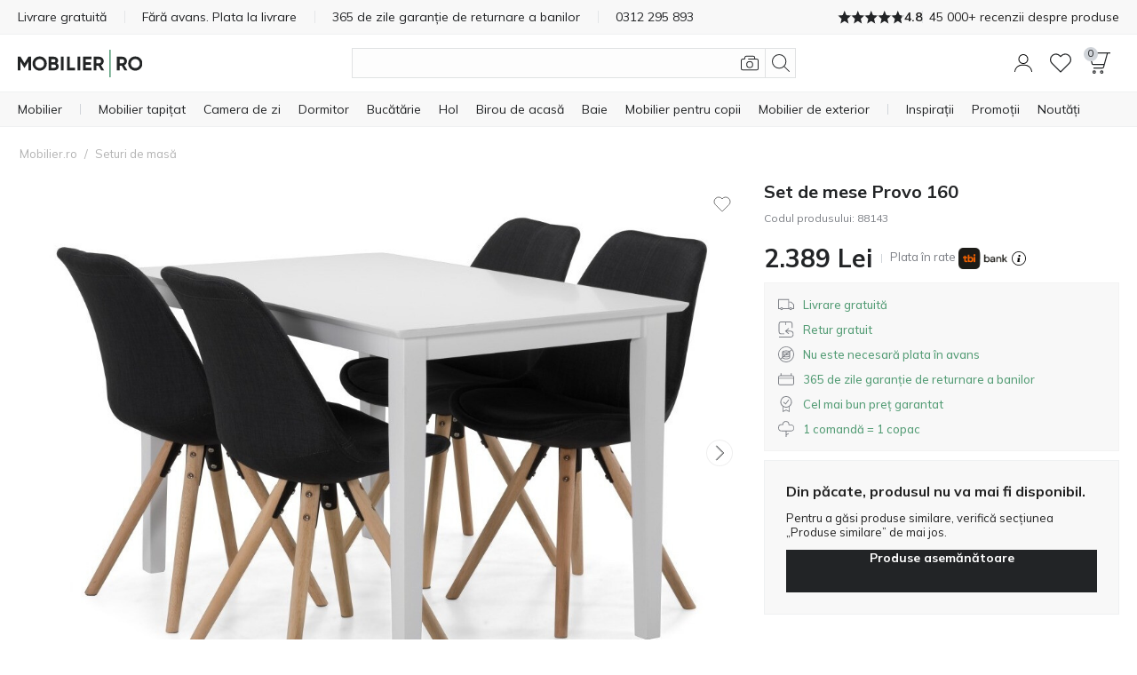

--- FILE ---
content_type: text/html; charset=utf-8
request_url: https://www.mobilier.ro/seturi-de-masa/set-de-mese-provo-160.html
body_size: 46911
content:
<!DOCTYPE html>
<html 
    lang="ro"
    dir="ltr"
    class=" "
>
<head>
<title>Set de mese Provo 160 - Mobilier pentru camera de zi | Mobilier.ro</title>
<base href="https://www.mobilier.ro/" />
<meta http-equiv="Content-Type" content="text/html; charset=utf-8" data-ca-mode="" />
<meta name="viewport" content="initial-scale=1.0, width=device-width" />
<meta name="description" content="Descoperiți combinația perfectă de stil și funcționalitate cu seturile de sufragerie de la Mobilier.ro. Găsiți combinația de masă și scaune azi." />

<meta name="keywords" content="seturi de sufragerie, seturi de sufragerie moderne, mobilă de sufragerie, seturi de masă și scaune, masă de sufragerie cu scaune" />
<meta name="format-detection" content="telephone=no">

<link rel="canonical" href="https://www.mobilier.ro/seturi-de-masa/set-de-mese-provo-160.html"/>


    <!-- Inline script moved to the bottom of the page -->
    <meta property="og:title" content="Set de mese Provo 160"/><meta property="og:description" content="Mii de produse pentru toate gusturile cu livrare gratuită și retur gratuit în toată România. Comandă și plătește mai târziu"/><meta property="og:image" content="https://img.mobilier.ro/detailed/2765/set-de-mese-provo-160_2765241.jpg"/><meta property="og:image:type" content="image/jpeg"/><meta property="og:url" content="https://www.mobilier.ro/seturi-de-masa/set-de-mese-provo-160.html"/><meta property="product:brand" content="furniture1.eu"/><meta property="product:availability" content="preorder"/><meta property="product:condition" content="new"/><meta property="product:price:amount" content="2389"/><meta property="product:price:currency" content="RON"/><meta property="product:retailer_item_id" content="88143"/><meta property="og:type" content="website"/>
<meta name="format-detection" content="telephone=no">
<meta name="format-detection" content="email=no" />
<script defer src="/js/addons/unity/tbi_calculator_pdp.js"></script>
<script async src="https://js.testfreaks.com/onpage/mobilier1.ro/head.js"></script>
    <link href="https://www.mobilier.ro/images/logos/789/M-avatar.jpg" rel="shortcut icon" type="image/jpeg" />

<link rel="preload" crossorigin="anonymous" as="font" href="https://www.mobilier.ro/design/themes/responsive/media/fonts/opensans.woff?1769416987" type="font/woff" />
<link type="text/css" rel="stylesheet" href="https://www.mobilier.ro/var/cache/misc/assets/design/themes/responsive/css/standalone.369ac19068ce79b64bd9a4c5af1961841769416988.css?1769416988" />
    <!-- Inline script moved to the bottom of the page -->


        
                <!-- Google Tag Manager -->
<script type="text/javascript" data-no-defer>(function(w,d,s,l,i){w[l]=w[l]||[];w[l].push({'gtm.start':new Date().getTime(),event:'gtm.js'});var f=d.getElementsByTagName(s)[0],j=d.createElement(s);j.async=true;j.src="https://sst.mobilier.ro/d3tjddqusdvp.js?"+i;f.parentNode.insertBefore(j,f);})(window,document,'script','dataLayer','al5i=aWQ9R1RNLTVINFpITVQ%3D&page=1');</script>
<!-- End Google Tag Manager -->
    
        
<link rel="preconnect" href="https://fonts.googleapis.com">
<link rel="preconnect" href="https://fonts.gstatic.com" crossorigin>
<link rel="preload" as="style"
      href="https://fonts.googleapis.com/css2?family=Mulish:wght@300..800&display=swap">
<link rel="stylesheet"
      href="https://fonts.googleapis.com/css2?family=Mulish:wght@300..800&display=swap">
<link rel="preload" as="style" href="https://fonts.googleapis.com/css2?family=Barlow+Semi+Condensed:wght@400;600;700&display=swap">
<link rel="stylesheet" href="https://fonts.googleapis.com/css2?family=Barlow+Semi+Condensed:wght@400;600;700&display=swap">

    <link href="https://cdn.lupasearch.com/client/lupa/style-1.14.13.css" rel="stylesheet">
    <!-- Inline script moved to the bottom of the page -->

            
    
    
    <!-- Inline script moved to the bottom of the page -->
</head>

<body>
    <div id="tygh_settings" class="hidden" data-ca-current-location="https://www.mobilier.ro" data-ca-area="C" ></div>
                <!-- Google Tag Manager (noscript) -->
<noscript><iframe src="https://sst.mobilier.ro/ns.html?id=GTM-5H4ZHMT" height="0" width="0" style="display:none;visibility:hidden"></iframe></noscript>
<!-- End Google Tag Manager (noscript) -->
    
<!-- Inline script moved to the bottom of the page -->

        
        <div class="ty-tygh  " data-ca-element="mainContainer" id="tygh_container">

        <div id="ajax_overlay" class="ty-ajax-overlay"></div>
<div id="ajax_loading_box" class="ty-ajax-loading-box"></div>
        <div class="cm-notification-container notification-container">
</div>
        <div class="ty-helper-container "
                    id="tygh_main_container">
            <div style="position:absolute"><span class="copy-bubble">Copiat!</span></div>

                                     <div class="tygh-top-panel clearfix">
                    <div class="container-fluid  top-grid">
                            
                
                
                
    	    		    <section class="grid-section unity-top-section">
			    <div class="grid-container clearfix grid-container-fw">
			    	<div class="row-fluid  grid-container-fw-content">
			        		        <div class="span16 " >
											<div class="unity-tkp">
    <div class="unity-tkp-block-vertical unity-tkp-slick ">
                                <a href="/livrare.html">Livrare gratuită</a>
                                <a href="/plat.html">Fără avans. Plata la livrare</a>
                                <a href="/retur-si-garantie.html">365 de zile garanție de returnare a banilor</a>
                                                            
            <a href="tel:+40 312 295 893"><span class="unity-tkp-block-phone-vertical">0312 295 893</span></a>
                            <a class="trustvoice-reviews-container unity-tkp-scroll-link" href="https://www.mobilier.ro/recenzii/?reviews=trustvoice">
                    <div class="trustvoice-tkp-star-rating">
                                <div class="trustvoice-tkp-star" style="--fill: 100%"></div>
                                <div class="trustvoice-tkp-star" style="--fill: 100%"></div>
                                <div class="trustvoice-tkp-star" style="--fill: 100%"></div>
                                <div class="trustvoice-tkp-star" style="--fill: 100%"></div>
                                <div class="trustvoice-tkp-star" style="--fill: 80%"></div>
            </div>

    <div class="trustvoice-reviews-rating">4.8</div>
    <div class="trustvoice-reviews-total"><span>45 000+ recenzii despre produse</span></div>

            </a>
            </div>
    <div class="unity-tkp-flex-block">
        <div class="trustvoice-reviews-container">
                            <a class="unity-tkp-desktop-link" href="https://www.mobilier.ro/recenzii/?reviews=trustvoice">
                        <div class="trustvoice-tkp-star-rating">
                                <div class="trustvoice-tkp-star" style="--fill: 100%"></div>
                                <div class="trustvoice-tkp-star" style="--fill: 100%"></div>
                                <div class="trustvoice-tkp-star" style="--fill: 100%"></div>
                                <div class="trustvoice-tkp-star" style="--fill: 100%"></div>
                                <div class="trustvoice-tkp-star" style="--fill: 80%"></div>
            </div>

    <div class="trustvoice-reviews-rating">4.8</div>
    <div class="trustvoice-reviews-total"><span>45 000+ recenzii despre produse</span></div>

                </a>
                        </div>
</div>
							        </div>
    	    	</div>
	    				    </div>
	    </section>
	        
        </div>
    

    </div>
        
        <header class="tygh-header clearfix">
                    <div class="container-fluid  header-grid">
                            
                
    	    		    <section class="grid-section ">
			    <div class="grid-container clearfix">
			    	<div class="row-fluid ">
			        		        <div class="span16 " >
											<div class="unity-header__container unity-header__container-nav-row" id="unityHeaderWrapper_341"><div class="unity-header__nav" id="MegaMenu_341"><div class="unity-header__openmenu unity-header__icon"><a class="unity-header__item-link" id="UnityMenuOpenBtn"><span class="unity-header__item-link-svg-icon"><svg xmlns="http://www.w3.org/2000/svg" viewBox="0 0 20 20"><rect y="3.5" width="20" height="1"/><rect y="9.5" width="20" height="1"/><rect y="15.5" width="20" height="1"/></svg></span></a></div><div class="unity-header__nav-logo"><div class="unity-header__logo"><a href="https://www.mobilier.ro/" class="unity-header__logo-link" style=max-width:px ><img src="https://www.mobilier.ro/images/companies/1/logo/RO_no_padding.svg" alt="Mobilier.ro" title="Mobilier.ro" class="header__logo-img" id="header_logo_black"></a></div> 

</div><button title="Cautati" class="unity-header_click_search_icon" id="unity_header_open_search_mob"><svg xmlns="http://www.w3.org/2000/svg" viewBox="0 0 20 20"><path d="M8.16,16.32a8.16,8.16,0,1,1,8.16-8.16A8.17,8.17,0,0,1,8.16,16.32ZM8.16,1a7.16,7.16,0,1,0,7.15,7.16A7.17,7.17,0,0,0,8.16,1Z"/><rect x="16.27" y="12.71" width="1" height="8.12" transform="translate(-6.95 16.77) rotate(-45)"/></svg></button><div class="unity_mega-menu-mask" id="Menu_Search_Mask"></div><div class="unity-header__nav-icon unity-header__nav-icon-search mega-search-button list-item-right list"><div class="unity-header__search-container">
    <button id="search_back_btn" class="search-back-btn" aria-label="Înapoi"><svg xmlns="https://www.w3.org/2000/svg" viewBox="0 0 20 20"><path d="M.24,9.43a.79.79,0,0,0,0,1.13h0l5.09,5.09a.8.8,0,0,0,1.13,0,.81.81,0,0,0,0-1.14L1.93,10,6.46,5.48a.81.81,0,0,0,0-1.14.8.8,0,0,0-1.13,0ZM20,9.2H.8v1.6H20Z"/></svg></button>
    <form action="https://www.mobilier.ro/cautare/" name="search_form" method="get">
        
        <div class="my-search"><input type="text" aria-label="Cautati"  value="" id="search_input" title="" class="unity-header__search-input cm-hint"  autocomplete="off" autocomplete="off" /></div><span title="Cautati" id="n_search_input_btn" class="n-search-input-btn"><svg xmlns="http://www.w3.org/2000/svg" viewBox="0 0 20 20"><path d="M8.16,16.32a8.16,8.16,0,1,1,8.16-8.16A8.17,8.17,0,0,1,8.16,16.32ZM8.16,1a7.16,7.16,0,1,0,7.15,7.16A7.17,7.17,0,0,0,8.16,1Z"/><rect x="16.27" y="12.71" width="1" height="8.12" transform="translate(-6.95 16.77) rotate(-45)"/></svg></span>    <input type="hidden" name="security_hash" class="cm-no-hide-input" value="830bda29110b343704a844e591ea732d" /></form>

            <button title="Căutare după imagine"
            class="eb-visualsearch get-visual-search-view cm-ajax"
            title=Cautare dupa imagine><svg xmlns="https://www.w3.org/2000/svg" viewBox="0 0 20 20"><path d="M10,15.54a3.85,3.85,0,1,1,3.84-3.85A3.85,3.85,0,0,1,10,15.54Zm0-6.69a2.85,2.85,0,1,0,2.85,2.84A2.85,2.85,0,0,0,10,8.85Z"/><path d="M17.77,5H16.19L16,3.57A2.23,2.23,0,0,0,13.8,1.7H6.29A2.22,2.22,0,0,0,4.1,3.55L3.79,5H2.23a2.23,2.23,0,0,0-1.57.65A2.18,2.18,0,0,0,0,7.31v8.77A2.22,2.22,0,0,0,2.23,18.3H17.78A2.21,2.21,0,0,0,20,16.08V7.32A2.24,2.24,0,0,0,17.77,5ZM19,16.09a1.19,1.19,0,0,1-1.24,1.22H2.22A1.23,1.23,0,0,1,1,16.08V7.25a1.2,1.2,0,0,1,.36-.86A1.23,1.23,0,0,1,2.22,6H4.6l.48-2.3a1.23,1.23,0,0,1,1.21-1h7.52a1.2,1.2,0,0,1,1.24,1L15.19,5H8.3V6h9.52A1.24,1.24,0,0,1,19,7.31Z"/></svg></button>
        <button class="search-clear hidden"><svg xmlns="https://www.w3.org/2000/svg" viewBox="0 0 20 20"><rect x="-3.65" y="9.5" width="27.29" height="0.99" transform="translate(-4.14 10) rotate(-45)"/><rect x="9.5" y="-3.65" width="0.99" height="27.29" transform="translate(-4.14 10) rotate(-45)"/></svg></button>
</div>
</div><div class="unity-header__nav-icon unity-header__nav-icon-profile list-item-right list">
    <div class="profiles-modal hide-mob not-logged-in">
            <div id="unity_modal_profiles_opener" class="unity-modal-opener" data-open="unity_modal_profiles" tabindex="0" role="button" aria-label="Salut!">
        <span>
            <svg xmlns="https://www.w3.org/2000/svg" viewBox="0 0 20 20"><path d="M10,11.08a5.54,5.54,0,1,1,5.54-5.53A5.54,5.54,0,0,1,10,11.08ZM10,1a4.54,4.54,0,1,0,4.54,4.54A4.54,4.54,0,0,0,10,1Z"/><path d="M20,20H19c0-4.05-3.5-7.24-7.81-7.24H8.81C4.5,12.76,1,16,1,20H0a8.51,8.51,0,0,1,8.81-8.24h2.38A8.51,8.51,0,0,1,20,20Z"/></svg>
        </span>
            </div>

<div class="unity-modal" id="unity_modal_profiles" aria-hidden="true" role="dialog">
            <div class="unity-modal-mask" data-close="unity_modal_profiles">
                <button type="button" aria-label="inchideti">
                    <svg xmlns="http://www.w3.org/2000/svg" viewBox="0 0 20 20"><line x2="20" y2="20"/><line x1="20" y2="20"/></svg>                </button>
            </div>
            <div class="unity-modal-container">
                <div class="unity-modal-body">
                    <div class="unity-modal-header">
                        <h3 class="unity-modal-title">Salut!</h3>
                    </div>
                    <div class="unity-modal-content">
                            <div id="account_info_659" class="account-info-content">
            <div class="profiles-wrapper">
            <div class="profiles-description-block"><p class="profile_description">Conectați-vă sau înregistrați-vă și vedeți toate comenzile dvs. într-un singur loc</p></div>
            <div class="profiles-buttons-block">
                <a href="https://www.mobilier.ro/auth-loginform/" rel="nofollow" class="ty-btn ty-btn__secondary">Autentificare</a>
                <a href="https://www.mobilier.ro/inregistrare/" rel="nofollow" class="ty-btn ty-btn__primary">Înregistrați-vă</a>
            </div>
        </div>
    
    
    <ul class="ty-account-info">
                            <li class="ty-account-info__item ty-dropdown-box__item"><a class="ty-account-info__a underlined" href="https://www.mobilier.ro/urmarirea-comenzii/" rel="nofollow"><svg xmlns="http://www.w3.org/2000/svg" viewBox="0 0 20 20"><path d="M20,16.67,14.62,20,10,16.67,5.38,20,0,16.67V0L5.38,3.33,10,0l4.62,3.33L20,0ZM10.42,5.83H9.58V1.33L5.83,4V7.5H5V4.08L.83,1.5V16.2L5,18.78V13.33h.83v5.32l3.75-2.71V11.67h.84v4.27l3.75,2.71V14.17H15v4.61l4.17-2.58V1.5L15,4.08V6.67h-.83V4l-3.75-2.7Zm6.81,5.85-1.08-1.06,1.06-1.08L16.62,9,15.56,10,14.48,9l-.59.58L15,10.62,13.91,11.7l.59.59,1.06-1.08,1.08,1.06Zm-11.76-.5a2.52,2.52,0,0,1-.9-.17l.33-.92a1.65,1.65,0,0,0,.58.1,1.67,1.67,0,0,0,.62-.12l.38.91A2.67,2.67,0,0,1,5.47,11.18Zm-2.16-2a.81.81,0,1,0,.8.8A.8.8,0,0,0,3.31,9.2Zm9.39,1.32-1.38-.79.48-.85,1.39.79Zm-5.38,0-.5-.85,1.36-.81.51.84Zm3.27-1.18a1.63,1.63,0,0,0-1.2,0l-.34-.92a2.75,2.75,0,0,1,.9-.16,2.5,2.5,0,0,1,1,.21Z"/></svg>Urmarirea comenzii</a></li>
                        <li class="ty-account-info__item ty-dropdown-box__item"><a class="ty-account-info__a" href="https://www.mobilier.ro/wishlist-view/" rel="nofollow"><svg xmlns="https://www.w3.org/2000/svg" viewBox="0 0 20 20"><path d="M10,18.86a.51.51,0,0,1-.36-.15l-8.15-8.2A5.53,5.53,0,0,1,2,2.45a5.65,5.65,0,0,1,8,.73,5.65,5.65,0,0,1,8-.73,5.52,5.52,0,0,1,.57,8l0,0-8.15,8.2A.51.51,0,0,1,10,18.86ZM5.6,2.15A4.64,4.64,0,0,0,2.67,3.22a4.51,4.51,0,0,0-.44,6.62L10,17.65l7.78-7.83a4.49,4.49,0,0,0-.45-6.6c-1.72-1.43-4.64-1.72-6.95,1a.5.5,0,0,1-.76,0A5.25,5.25,0,0,0,5.6,2.15Z"/></svg>Lista de dorințe</a></li>
    </ul>

    
<!--account_info_659--></div>
                    </div>
                </div>
            </div>
    </div>
    </div>
</div><div class="unity-header__nav-icon unity-header__nav-icon-wishlist  list"><a href="https://www.mobilier.ro/wishlist-view/" class="unity-header__nav-item-l1-link" aria-label="Lista de dorințe"><span class="unity-header__nav-item-l1-link-svg-icon unity-header__nav-item-link-ico unity-header__nav-item-link-ico-default"><svg xmlns="http://www.w3.org/2000/svg" viewBox="0 0 20 20"><path d="M10,18.86a.47.47,0,0,1-.35-.15l-8.16-8.2A5.53,5.53,0,0,1,2,2.45a5.65,5.65,0,0,1,8,.73,5.65,5.65,0,0,1,8-.73,5.52,5.52,0,0,1,.57,8l0,0-8.16,8.2A.47.47,0,0,1,10,18.86ZM5.6,2.15A4.61,4.61,0,0,0,2.67,3.22a4.5,4.5,0,0,0-.44,6.62L10,17.65l7.79-7.83a4.5,4.5,0,0,0-.46-6.6c-1.72-1.43-4.64-1.72-6.95,1a.5.5,0,0,1-.76,0A5.25,5.25,0,0,0,5.6,2.15Z"/></svg><span class="" id="wishlist_status_icon_341l1991135"><span class="ty-wishlist__amount"  style="display: none;" >0</span><!--wishlist_status_icon_341l1991135--></span></span><span class="unity-header__nav-item-name-link">Lista de dorințe</span></a></div><div class="unity-header__nav-icon unity-header__nav-icon-cart list-item-right list">
    

<div class="unity_cart-slide-oppener unity_slide_open_btn_cart_slide_id">
    <div class="unity-header__item-link">
                
            <div id="unity_modal_341_opener" class="unity-modal-opener" data-open="unity_modal_341" tabindex="0" role="button" aria-label="Coș">
        <span>
                        <span class="unity-header__item-link-svg-icon" id="cart_status_icon_desktop_content">
                <svg xmlns="http://www.w3.org/2000/svg" viewBox="0 0 20 20"><path d="M1.46,0A1.41,1.41,0,0,0,.32.6,1.65,1.65,0,0,0,.08,2.07l2.36,8.7a1.49,1.49,0,0,0,1.4,1.09h9.84l-.52,1.89a.49.49,0,0,1-.44.37H4.16v1h8.56A1.47,1.47,0,0,0,14.11,14l3-10.93L17.72,1H20V0ZM13.62,10.86H3.84a.5.5,0,0,1-.44-.37L1,1.79a.74.74,0,0,1,.09-.6A.44.44,0,0,1,1.46,1H16.68l-2.63,9.48A.49.49,0,0,1,13.62,10.86Z"/><path d="M4.84,20a1.59,1.59,0,1,1,1.59-1.58A1.58,1.58,0,0,1,4.84,20Zm0-2.17a.59.59,0,1,0,.59.59A.59.59,0,0,0,4.84,17.83Z"/><path d="M11.91,20a1.59,1.59,0,1,1,1.58-1.58A1.59,1.59,0,0,1,11.91,20Zm0-2.17a.59.59,0,1,0,.59.59A.59.59,0,0,0,11.91,17.83Z"/></svg>                <span class="unity-header__nav-cart-counter nav-cart-empty">0</span>
            <!--cart_status_icon_desktop_content--></span>
        
        </span>
            </div>

<div class="unity-modal cart-popup" id="unity_modal_341" aria-hidden="true" role="dialog">
            <div class="unity-modal-mask" data-close="unity_modal_341">
                <button type="button" aria-label="inchideti">
                    <svg xmlns="http://www.w3.org/2000/svg" viewBox="0 0 20 20"><line x2="20" y2="20"/><line x1="20" y2="20"/></svg>                </button>
            </div>
            <div class="unity-modal-container">
                <div class="unity-modal-body">
                    <div class="unity-modal-header">
                        <h3 class="unity-modal-title">Coș</h3>
                    </div>
                    <div class="unity-modal-content">
                                    <!-- Inline script moved to the bottom of the page -->
<!-- Inline script moved to the bottom of the page -->

    
    

<div class="cart-popup-content-wrapper" id="cart_status_cart_slide_id_desktop_content">
                    <div class="cart-empty-wrapper">
    <div class="cart-empty-content">
        <div class="cart-empty-icon-wrapper">
            <span class="unity-header__item-link-svg-icon link">
                <svg xmlns="http://www.w3.org/2000/svg" viewBox="0 0 20 20"><path d="M1.46,0A1.41,1.41,0,0,0,.32.6,1.65,1.65,0,0,0,.08,2.07l2.36,8.7a1.49,1.49,0,0,0,1.4,1.09h9.84l-.52,1.89a.49.49,0,0,1-.44.37H4.16v1h8.56A1.47,1.47,0,0,0,14.11,14l3-10.93L17.72,1H20V0ZM13.62,10.86H3.84a.5.5,0,0,1-.44-.37L1,1.79a.74.74,0,0,1,.09-.6A.44.44,0,0,1,1.46,1H16.68l-2.63,9.48A.49.49,0,0,1,13.62,10.86Z"/><path d="M4.84,20a1.59,1.59,0,1,1,1.59-1.58A1.58,1.58,0,0,1,4.84,20Zm0-2.17a.59.59,0,1,0,.59.59A.59.59,0,0,0,4.84,17.83Z"/><path d="M11.91,20a1.59,1.59,0,1,1,1.58-1.58A1.59,1.59,0,0,1,11.91,20Zm0-2.17a.59.59,0,1,0,.59.59A.59.59,0,0,0,11.91,17.83Z"/></svg>                <span class="unity-header__nav-cart-counter nav-cart-empty">0</span>
            </span>
        </div>
        <p class="cart-empty-message">Cosul dvs.este gol</p>
        <div class="buttons-container ty-cart-content__bottom-buttons clearfix">
            <div class="ty-float-left ty-cart-content__left-buttons">
                    
 
    <a href="https://www.mobilier.ro/seturi-de-masa/set-de-mese-provo-160.html"  class="ty-btn ty-btn__secondary " >Inapoi la produse</a>
            </div>
        </div>
    </div>
</div>    <!--cart_status_cart_slide_id_desktop_content--></div>
        
                    </div>
                </div>
            </div>
    </div>
    </div>
</div></div></div></div>

        <!-- Inline script moved to the bottom of the page --><div class="unity-header__desktop unity-header__container unity-header__container-fw" id="unityHeaderWrapper_362"><nav class="unity-header__nav-list-container"><ul class="unity-header__nav-items unity-header__nav-items-"><li class="unity-header__nav-item unity-header__nav-item-full_tree unity-header__nav-item-drop-down-Y mega-list-item list-item-left link-bold align-left list"><details><summary class="unity-header__nav-item-l1-link header-cursor-default"><span class="unity-header__nav-item-name-link">Mobilier</span></summary><div class="unity-header__nav-full-tree-wrapper" id="unityheaderNavFullTreeWrapper_991014"><ul class="unity-header__nav-full-tree"><li class="unity-header__nav-full-tree__l1 " aria-hidden="true"><details class="is-open always-open" open><summary class="unity-header__nav-full-tree-l1-link unity-header__nav-full-tree-l1-subcategories header-cursor-default" data-submenu-id="unity-header__nav-full-tree-l2-wrapper__991016"><span class="unity-header__nav-full-tree-link-name">Mobilier tapițat</span><i class="ty-icon-right-open"></i></summary><div class="unity-header__nav-full-tree-l2-wrapper columns-l2-2 " id="unityheaderNavFullTreeWrapper_l2_991016"><div class="unity-header__nav-full-tree-l2-block"><div class="unity-header__nav-full-tree unity-header__nav-full-tree-l2"><span class="unity-header__nav-full-tree__l2 column-l2-2  "><a href="https://www.mobilier.ro/mobilier-tapitat/canapele/" aria-hidden="true" class="unity-header__nav-full-tree-l2-link"><img src="/images/lazy_thumbs/1x1.jpg" data-src="https://img.mobilier.ro/_f1_/images/category_icons/sofas.png?w=125&amp;h=125&amp;vh=14" alt="Categorie Canapele" class="unity-header__nav-full-tree-l1__img lazy" /><span class="unity-header__nav-full-tree-link-name">Canapele</span></a></span><span class="unity-header__nav-full-tree__l2 column-l2-2  "><a href="https://www.mobilier.ro/mobilier-tapitat/canapele-pe-colt/" aria-hidden="true" class="unity-header__nav-full-tree-l2-link"><img src="/images/lazy_thumbs/1x1.jpg" data-src="https://img.mobilier.ro/_f1_/images/category_icons/corner_sofas.png?w=125&amp;h=125&amp;vh=14" alt="Categorie Canapele pe colț" class="unity-header__nav-full-tree-l1__img lazy" /><span class="unity-header__nav-full-tree-link-name">Canapele pe colț</span></a></span><span class="unity-header__nav-full-tree__l2 column-l2-2  "><a href="https://www.mobilier.ro/mobilier-tapitat/canapele-extensibile/" aria-hidden="true" class="unity-header__nav-full-tree-l2-link"><img src="/images/lazy_thumbs/1x1.jpg" data-src="https://img.mobilier.ro/_f1_/images/category_icons/sofa_beds.png?w=125&amp;h=125&amp;vh=14" alt="Categorie Canapele extensibile" class="unity-header__nav-full-tree-l1__img lazy" /><span class="unity-header__nav-full-tree-link-name">Canapele extensibile</span></a></span><span class="unity-header__nav-full-tree__l2 column-l2-2  "><a href="https://www.mobilier.ro/mobilier-tapitat/seturi-mobilier-tapitat/" aria-hidden="true" class="unity-header__nav-full-tree-l2-link"><img src="/images/lazy_thumbs/1x1.jpg" data-src="https://img.mobilier.ro/_f1_/images/category_icons/upholstered_furniture.png?w=125&amp;h=125&amp;vh=14" alt="Categorie Seturi mobilier tapițat" class="unity-header__nav-full-tree-l1__img lazy" /><span class="unity-header__nav-full-tree-link-name">Seturi mobilier tapițat</span></a></span><span class="unity-header__nav-full-tree__l2 column-l2-2  "><a href="https://www.mobilier.ro/mobilier-tapitat/fotolii/" aria-hidden="true" class="unity-header__nav-full-tree-l2-link"><img src="/images/lazy_thumbs/1x1.jpg" data-src="https://img.mobilier.ro/_f1_/images/category_icons/armchairs_new.png?w=125&amp;h=125&amp;vh=14" alt="Categorie Fotolii" class="unity-header__nav-full-tree-l1__img lazy" /><span class="unity-header__nav-full-tree-link-name">Fotolii</span></a></span><span class="unity-header__nav-full-tree__l2 column-l2-2  "><a href="https://www.mobilier.ro/mobilier-tapitat/canapele-pe-colt/canapele-in-forma-de-u/" aria-hidden="true" class="unity-header__nav-full-tree-l2-link"><img src="/images/lazy_thumbs/1x1.jpg" data-src="https://img.mobilier.ro/_f1_/images/category_icons/u_shaped_corner_sofas.png?w=125&amp;h=125&amp;vh=14" alt="Categorie Canapele în formă de U" class="unity-header__nav-full-tree-l1__img lazy" /><span class="unity-header__nav-full-tree-link-name">Canapele în formă de U</span></a></span><span class="unity-header__nav-full-tree__l2 column-l2-2  "><a href="https://www.mobilier.ro/mobilier-tapitat/mobilier-tapitat-modular/" aria-hidden="true" class="unity-header__nav-full-tree-l2-link"><img src="/images/lazy_thumbs/1x1.jpg" data-src="https://img.mobilier.ro/_f1_/images/category_icons/modular_furniture.png?w=125&amp;h=125&amp;vh=14" alt="Categorie Mobilier tapițat modular" class="unity-header__nav-full-tree-l1__img lazy" /><span class="unity-header__nav-full-tree-link-name">Mobilier tapițat modular</span></a></span><span class="unity-header__nav-full-tree__l2 column-l2-2  "><a href="https://www.mobilier.ro/mobilier-tapitat/mobilier-chesterfield/" aria-hidden="true" class="unity-header__nav-full-tree-l2-link"><img src="/images/lazy_thumbs/1x1.jpg" data-src="https://img.mobilier.ro/_f1_/images/category_icons/chesterfield_furniture.png?w=125&amp;h=125&amp;vh=14" alt="Categorie Mobilier Chesterfield" class="unity-header__nav-full-tree-l1__img lazy" /><span class="unity-header__nav-full-tree-link-name">Mobilier Chesterfield</span></a></span><span class="unity-header__nav-full-tree__l2 column-l2-2  "><a href="https://www.mobilier.ro/mobilier-tapitat/canapele-tip-sezlong/" aria-hidden="true" class="unity-header__nav-full-tree-l2-link"><img src="/images/lazy_thumbs/1x1.jpg" data-src="https://img.mobilier.ro/_f1_/images/category_icons/chaise_lounges.png?w=125&amp;h=125&amp;vh=14" alt="Categorie Canapele şezlong" class="unity-header__nav-full-tree-l1__img lazy" /><span class="unity-header__nav-full-tree-link-name">Canapele şezlong</span></a></span><span class="unity-header__nav-full-tree__l2 column-l2-2  "><a href="https://www.mobilier.ro/banci-tapitate/" aria-hidden="true" class="unity-header__nav-full-tree-l2-link"><img src="/images/lazy_thumbs/1x1.jpg" data-src="https://img.mobilier.ro/_f1_/images/category_icons/upholstered_benches.png?w=125&amp;h=125&amp;vh=14" alt="Categorie Bănci tapițate" class="unity-header__nav-full-tree-l1__img lazy" /><span class="unity-header__nav-full-tree-link-name">Bănci tapițate</span></a></span><span class="unity-header__nav-full-tree__l2 column-l2-2  "><a href="https://www.mobilier.ro/mobilier-tapitat/tabureti/" aria-hidden="true" class="unity-header__nav-full-tree-l2-link"><img src="/images/lazy_thumbs/1x1.jpg" data-src="https://img.mobilier.ro/_f1_/images/category_icons/pouffes.png?w=125&amp;h=125&amp;vh=14" alt="Categorie Tabureți" class="unity-header__nav-full-tree-l1__img lazy" /><span class="unity-header__nav-full-tree-link-name">Tabureți</span></a></span><span class="unity-header__nav-full-tree__l2 column-l2-2  menu-col-break"><a href="https://www.mobilier.ro/fotolii-recliner/" aria-hidden="true" class="unity-header__nav-full-tree-l2-link"><img src="/images/lazy_thumbs/1x1.jpg" data-src="https://img.mobilier.ro/_f1_/images/category_icons/recliners.png?w=125&amp;h=125&amp;vh=14" alt="Categorie Fotolii recliner" class="unity-header__nav-full-tree-l1__img lazy" /><span class="unity-header__nav-full-tree-link-name">Fotolii recliner</span></a></span><span class="unity-header__nav-full-tree__l2 column-l2-2  "><a href="https://www.mobilier.ro/mobilier-tapitat/" aria-hidden="true" class="unity-header__nav-full-tree-l2-link"><img src="/images/lazy_thumbs/1x1.jpg" data-src="https://img.mobilier.ro/_f1_/images/category_icons/all_furniture.png?w=125&amp;h=125&amp;vh=14" alt="Categorie Tot mobilierul tapițat" class="unity-header__nav-full-tree-l1__img lazy" /><span class="unity-header__nav-full-tree-link-name">Tot mobilierul tapițat</span></a></span></div></div></div></details></li><li class="unity-header__nav-full-tree__l1 " aria-hidden="true"><details ><summary class="unity-header__nav-full-tree-l1-link unity-header__nav-full-tree-l1-subcategories header-cursor-default" data-submenu-id="unity-header__nav-full-tree-l2-wrapper__991017"><span class="unity-header__nav-full-tree-link-name">Mobilier tip cabinet</span><i class="ty-icon-right-open"></i></summary><div class="unity-header__nav-full-tree-l2-wrapper columns-l2-2 " id="unityheaderNavFullTreeWrapper_l2_991017"><div class="unity-header__nav-full-tree-l2-block"><div class="unity-header__nav-full-tree unity-header__nav-full-tree-l2"><span class="unity-header__nav-full-tree__l2 column-l2-2  "><a href="https://www.mobilier.ro/mobilier-pentru-camera-de-zi/seturi-camera-de-zi/" aria-hidden="true" class="unity-header__nav-full-tree-l2-link"><img src="/images/lazy_thumbs/1x1.jpg" data-src="https://img.mobilier.ro/_f1_/images/category_icons/wall_units.png?w=125&amp;h=125&amp;vh=14" alt="Categorie Seturi camera de zi" class="unity-header__nav-full-tree-l1__img lazy" /><span class="unity-header__nav-full-tree-link-name">Seturi camera de zi</span></a></span><span class="unity-header__nav-full-tree__l2 column-l2-2  "><a href="https://www.mobilier.ro/comode/" aria-hidden="true" class="unity-header__nav-full-tree-l2-link"><img src="/images/lazy_thumbs/1x1.jpg" data-src="https://img.mobilier.ro/_f1_/images/category_icons/chest_of_drawers.png?w=125&amp;h=125&amp;vh=14" alt="Categorie Comode" class="unity-header__nav-full-tree-l1__img lazy" /><span class="unity-header__nav-full-tree-link-name">Comode</span></a></span><span class="unity-header__nav-full-tree__l2 column-l2-2  "><a href="https://www.mobilier.ro/rafturi/" aria-hidden="true" class="unity-header__nav-full-tree-l2-link"><img src="/images/lazy_thumbs/1x1.jpg" data-src="https://img.mobilier.ro/_f1_/images/category_icons/shelves.png?w=125&amp;h=125&amp;vh=14" alt="Categorie Rafturi" class="unity-header__nav-full-tree-l1__img lazy" /><span class="unity-header__nav-full-tree-link-name">Rafturi</span></a></span><span class="unity-header__nav-full-tree__l2 column-l2-2  "><a href="https://www.mobilier.ro/bufete/" aria-hidden="true" class="unity-header__nav-full-tree-l2-link"><img src="/images/lazy_thumbs/1x1.jpg" data-src="https://img.mobilier.ro/_f1_/images/category_icons/cabinets.png?w=125&amp;h=125&amp;vh=14" alt="Categorie Bufete" class="unity-header__nav-full-tree-l1__img lazy" /><span class="unity-header__nav-full-tree-link-name">Bufete</span></a></span><span class="unity-header__nav-full-tree__l2 column-l2-2  "><a href="https://www.mobilier.ro/dulapuri/" aria-hidden="true" class="unity-header__nav-full-tree-l2-link"><img src="/images/lazy_thumbs/1x1.jpg" data-src="https://img.mobilier.ro/_f1_/images/category_icons/wardrobes.png?w=125&amp;h=125&amp;vh=14" alt="Categorie Dulapuri" class="unity-header__nav-full-tree-l1__img lazy" /><span class="unity-header__nav-full-tree-link-name">Dulapuri</span></a></span><span class="unity-header__nav-full-tree__l2 column-l2-2  "><a href="https://www.mobilier.ro/comode-tv/" aria-hidden="true" class="unity-header__nav-full-tree-l2-link"><img src="/images/lazy_thumbs/1x1.jpg" data-src="https://img.mobilier.ro/_f1_/images/category_icons/tv_tables.png?w=125&amp;h=125&amp;vh=14" alt="Categorie Comode TV" class="unity-header__nav-full-tree-l1__img lazy" /><span class="unity-header__nav-full-tree-link-name">Comode TV</span></a></span><span class="unity-header__nav-full-tree__l2 column-l2-2  "><a href="https://www.mobilier.ro/rafturi/rafturi-de-perete/" aria-hidden="true" class="unity-header__nav-full-tree-l2-link"><img src="/images/lazy_thumbs/1x1.jpg" data-src="https://img.mobilier.ro/_f1_/images/category_icons/hanging_shelves.png?w=125&amp;h=125&amp;vh=14" alt="Categorie Rafturi de perete" class="unity-header__nav-full-tree-l1__img lazy" /><span class="unity-header__nav-full-tree-link-name">Rafturi de perete</span></a></span><span class="unity-header__nav-full-tree__l2 column-l2-2  "><a href="https://www.mobilier.ro/mobilier-hol/seturi-de-hol/" aria-hidden="true" class="unity-header__nav-full-tree-l2-link"><img src="/images/lazy_thumbs/1x1.jpg" data-src="https://img.mobilier.ro/_f1_/images/category_icons/hallway_sets.png?w=125&amp;h=125&amp;vh=14" alt="Categorie Seturi de hol" class="unity-header__nav-full-tree-l1__img lazy" /><span class="unity-header__nav-full-tree-link-name">Seturi de hol</span></a></span><span class="unity-header__nav-full-tree__l2 column-l2-2  "><a href="https://www.mobilier.ro/dulapuri-de-pantofi/" aria-hidden="true" class="unity-header__nav-full-tree-l2-link"><img src="/images/lazy_thumbs/1x1.jpg" data-src="https://img.mobilier.ro/_f1_/images/category_icons/shoe_cabinets.png?w=125&amp;h=125&amp;vh=14" alt="Categorie Dulapuri de pantofi" class="unity-header__nav-full-tree-l1__img lazy" /><span class="unity-header__nav-full-tree-link-name">Dulapuri de pantofi</span></a></span><span class="unity-header__nav-full-tree__l2 column-l2-2  "><a href="https://www.mobilier.ro/noptiere/" aria-hidden="true" class="unity-header__nav-full-tree-l2-link"><img src="/images/lazy_thumbs/1x1.jpg" data-src="https://img.mobilier.ro/_f1_/images/category_icons/bedside_tables.png?w=125&amp;h=125&amp;vh=14" alt="Categorie Noptiere" class="unity-header__nav-full-tree-l1__img lazy" /><span class="unity-header__nav-full-tree-link-name">Noptiere</span></a></span><span class="unity-header__nav-full-tree__l2 column-l2-2  menu-col-break"><a href="https://www.mobilier.ro/casetiere/" aria-hidden="true" class="unity-header__nav-full-tree-l2-link"><img src="/images/lazy_thumbs/1x1.jpg" data-src="https://img.mobilier.ro/_f1_/images/category_icons/drawer_blocks.png?w=125&amp;h=125&amp;vh=14" alt="Categorie Casetiere de birou" class="unity-header__nav-full-tree-l1__img lazy" /><span class="unity-header__nav-full-tree-link-name">Casetiere de birou</span></a></span><span class="unity-header__nav-full-tree__l2 column-l2-2  "><a href="https://www.mobilier.ro/mobilier-pentru-bucatarie-si-dining/seturi-de-bucatarie/" aria-hidden="true" class="unity-header__nav-full-tree-l2-link"><img src="/images/lazy_thumbs/1x1.jpg" data-src="https://img.mobilier.ro/_f1_/images/category_icons/kitchen_sets.png?w=125&amp;h=125&amp;vh=14" alt="Categorie Seturi de bucătărie" class="unity-header__nav-full-tree-l1__img lazy" /><span class="unity-header__nav-full-tree-link-name">Seturi de bucătărie</span></a></span><span class="unity-header__nav-full-tree__l2 column-l2-2  "><a href="https://www.mobilier.ro/mobilier-de-baie/seturi-de-baie/" aria-hidden="true" class="unity-header__nav-full-tree-l2-link"><img src="/images/lazy_thumbs/1x1.jpg" data-src="https://img.mobilier.ro/_f1_/images/category_icons/bathroom_sets.png?w=125&amp;h=125&amp;vh=14" alt="Categorie Seturi de baie" class="unity-header__nav-full-tree-l1__img lazy" /><span class="unity-header__nav-full-tree-link-name">Seturi de baie</span></a></span><span class="unity-header__nav-full-tree__l2 column-l2-2  "><a href="https://www.mobilier.ro/mobilier-pentru-biroul-de-acasa/seturi-birou-acasa/" aria-hidden="true" class="unity-header__nav-full-tree-l2-link"><img src="/images/lazy_thumbs/1x1.jpg" data-src="https://img.mobilier.ro/_f1_/images/category_icons/office_furniture_sets.png?w=125&amp;h=125&amp;vh=14" alt="Categorie Seturi de birou" class="unity-header__nav-full-tree-l1__img lazy" /><span class="unity-header__nav-full-tree-link-name">Seturi de birou</span></a></span></div></div></div></details></li><li class="unity-header__nav-full-tree__l1 " aria-hidden="true"><details ><summary class="unity-header__nav-full-tree-l1-link unity-header__nav-full-tree-l1-subcategories header-cursor-default" data-submenu-id="unity-header__nav-full-tree-l2-wrapper__991018"><span class="unity-header__nav-full-tree-link-name">Mese și scaune</span><i class="ty-icon-right-open"></i></summary><div class="unity-header__nav-full-tree-l2-wrapper columns-l2-2 " id="unityheaderNavFullTreeWrapper_l2_991018"><div class="unity-header__nav-full-tree-l2-block"><div class="unity-header__nav-full-tree unity-header__nav-full-tree-l2"><span class="unity-header__nav-full-tree__l2 column-l2-2  "><a href="https://www.mobilier.ro/mese/" aria-hidden="true" class="unity-header__nav-full-tree-l2-link"><img src="/images/lazy_thumbs/1x1.jpg" data-src="https://img.mobilier.ro/_f1_/images/category_icons/oval_table.png?w=125&amp;h=125&amp;vh=14" alt="Categorie Mese" class="unity-header__nav-full-tree-l1__img lazy" /><span class="unity-header__nav-full-tree-link-name">Mese</span></a></span><span class="unity-header__nav-full-tree__l2 column-l2-2  "><a href="https://www.mobilier.ro/seturi-de-masa/" aria-hidden="true" class="unity-header__nav-full-tree-l2-link"><img src="/images/lazy_thumbs/1x1.jpg" data-src="https://img.mobilier.ro/_f1_/images/category_icons/dining_sets.png?w=125&amp;h=125&amp;vh=14" alt="Categorie Seturi de masă" class="unity-header__nav-full-tree-l1__img lazy" /><span class="unity-header__nav-full-tree-link-name">Seturi de masă</span></a></span><span class="unity-header__nav-full-tree__l2 column-l2-2  "><a href="https://www.mobilier.ro/masute-de-cafea/" aria-hidden="true" class="unity-header__nav-full-tree-l2-link"><img src="/images/lazy_thumbs/1x1.jpg" data-src="https://img.mobilier.ro/_f1_/images/category_icons/coffee_tables.png?w=125&amp;h=125&amp;vh=14" alt="Categorie Măsuțe de cafea" class="unity-header__nav-full-tree-l1__img lazy" /><span class="unity-header__nav-full-tree-link-name">Măsuțe de cafea</span></a></span><span class="unity-header__nav-full-tree__l2 column-l2-2  "><a href="https://www.mobilier.ro/console/" aria-hidden="true" class="unity-header__nav-full-tree-l2-link"><img src="/images/lazy_thumbs/1x1.jpg" data-src="https://img.mobilier.ro/_f1_/images/category_icons/console_tables.png?w=125&amp;h=125&amp;vh=14" alt="Categorie Console" class="unity-header__nav-full-tree-l1__img lazy" /><span class="unity-header__nav-full-tree-link-name">Console</span></a></span><span class="unity-header__nav-full-tree__l2 column-l2-2  "><a href="https://www.mobilier.ro/mese-de-bar/" aria-hidden="true" class="unity-header__nav-full-tree-l2-link"><img src="/images/lazy_thumbs/1x1.jpg" data-src="https://img.mobilier.ro/_f1_/images/category_icons/bar_tables.png?w=125&amp;h=125&amp;vh=14" alt="Categorie Mese de bar" class="unity-header__nav-full-tree-l1__img lazy" /><span class="unity-header__nav-full-tree-link-name">Mese de bar</span></a></span><span class="unity-header__nav-full-tree__l2 column-l2-2  "><a href="https://www.mobilier.ro/birouri/" aria-hidden="true" class="unity-header__nav-full-tree-l2-link"><img src="/images/lazy_thumbs/1x1.jpg" data-src="https://img.mobilier.ro/_f1_/images/category_icons/office_tables.png?w=125&amp;h=125&amp;vh=14" alt="Categorie Birouri" class="unity-header__nav-full-tree-l1__img lazy" /><span class="unity-header__nav-full-tree-link-name">Birouri</span></a></span><span class="unity-header__nav-full-tree__l2 column-l2-2  "><a href="https://www.mobilier.ro/birouri/birouri-de-colt/" aria-hidden="true" class="unity-header__nav-full-tree-l2-link"><img src="/images/lazy_thumbs/1x1.jpg" data-src="https://img.mobilier.ro/_f1_/images/category_icons/corner_tables.png?w=125&amp;h=125&amp;vh=14" alt="Categorie Birouri de colt" class="unity-header__nav-full-tree-l1__img lazy" /><span class="unity-header__nav-full-tree-link-name">Birouri de colt</span></a></span><span class="unity-header__nav-full-tree__l2 column-l2-2  "><a href="https://www.mobilier.ro/scaune/" aria-hidden="true" class="unity-header__nav-full-tree-l2-link"><img src="/images/lazy_thumbs/1x1.jpg" data-src="https://img.mobilier.ro/_f1_/images/category_icons/chairs_new_1.png?w=125&amp;h=125&amp;vh=14" alt="Categorie Scaune" class="unity-header__nav-full-tree-l1__img lazy" /><span class="unity-header__nav-full-tree-link-name">Scaune</span></a></span><span class="unity-header__nav-full-tree__l2 column-l2-2  "><a href="https://www.mobilier.ro/scaune-de-bar/" aria-hidden="true" class="unity-header__nav-full-tree-l2-link"><img src="/images/lazy_thumbs/1x1.jpg" data-src="https://img.mobilier.ro/_f1_/images/category_icons/bar_chair.png?w=125&amp;h=125&amp;vh=14" alt="Categorie Scaune de bar" class="unity-header__nav-full-tree-l1__img lazy" /><span class="unity-header__nav-full-tree-link-name">Scaune de bar</span></a></span><span class="unity-header__nav-full-tree__l2 column-l2-2  "><a href="https://www.mobilier.ro/mobilier-pentru-biroul-de-acasa/scaune-de-birou/" aria-hidden="true" class="unity-header__nav-full-tree-l2-link"><img src="/images/lazy_thumbs/1x1.jpg" data-src="https://img.mobilier.ro/_f1_/images/category_icons/office_chairs.png?w=125&amp;h=125&amp;vh=14" alt="Categorie Scaune de birou" class="unity-header__nav-full-tree-l1__img lazy" /><span class="unity-header__nav-full-tree-link-name">Scaune de birou</span></a></span><span class="unity-header__nav-full-tree__l2 column-l2-2  "><a href="https://www.mobilier.ro/scaune-pentru-gaming/" aria-hidden="true" class="unity-header__nav-full-tree-l2-link"><img src="/images/lazy_thumbs/1x1.jpg" data-src="https://img.mobilier.ro/_f1_/images/category_icons/gaming_chairs.png?w=125&amp;h=125&amp;vh=14" alt="Categorie Scaune gaming" class="unity-header__nav-full-tree-l1__img lazy" /><span class="unity-header__nav-full-tree-link-name">Scaune gaming</span></a></span></div></div></div></details></li><li class="unity-header__nav-full-tree__l1 " aria-hidden="true"><details ><summary class="unity-header__nav-full-tree-l1-link unity-header__nav-full-tree-l1-subcategories header-cursor-default" data-submenu-id="unity-header__nav-full-tree-l2-wrapper__991130"><span class="unity-header__nav-full-tree-link-name">Paturi</span><i class="ty-icon-right-open"></i></summary><div class="unity-header__nav-full-tree-l2-wrapper columns-l2-2 " id="unityheaderNavFullTreeWrapper_l2_991130"><div class="unity-header__nav-full-tree-l2-block"><div class="unity-header__nav-full-tree unity-header__nav-full-tree-l2"><span class="unity-header__nav-full-tree__l2 column-l2-2  "><a href="https://www.mobilier.ro/paturi/" aria-hidden="true" class="unity-header__nav-full-tree-l2-link"><img src="/images/lazy_thumbs/1x1.jpg" data-src="https://img.mobilier.ro/_f1_/images/category_icons/bed-menu.png?w=125&amp;h=125&amp;vh=14" alt="Categorie Paturi" class="unity-header__nav-full-tree-l1__img lazy" /><span class="unity-header__nav-full-tree-link-name">Paturi</span></a></span><span class="unity-header__nav-full-tree__l2 column-l2-2  "><a href="https://www.mobilier.ro/paturi/paturi-duble/" aria-hidden="true" class="unity-header__nav-full-tree-l2-link"><img src="/images/lazy_thumbs/1x1.jpg" data-src="https://img.mobilier.ro/_f1_/images/category_icons/double_beds.png?w=125&amp;h=125&amp;vh=14" alt="Categorie Paturi duble" class="unity-header__nav-full-tree-l1__img lazy" /><span class="unity-header__nav-full-tree-link-name">Paturi duble</span></a></span><span class="unity-header__nav-full-tree__l2 column-l2-2  "><a href="https://www.mobilier.ro/paturi/paturi-de-o-persoana/" aria-hidden="true" class="unity-header__nav-full-tree-l2-link"><img src="/images/lazy_thumbs/1x1.jpg" data-src="https://img.mobilier.ro/_f1_/images/category_icons/single_beds.png?w=125&amp;h=125&amp;vh=14" alt="Categorie Paturi de o persoană" class="unity-header__nav-full-tree-l1__img lazy" /><span class="unity-header__nav-full-tree-link-name">Paturi de o persoană</span></a></span><span class="unity-header__nav-full-tree__l2 column-l2-2  "><a href="https://www.mobilier.ro/paturi/paturi-continentale/" aria-hidden="true" class="unity-header__nav-full-tree-l2-link"><img src="/images/lazy_thumbs/1x1.jpg" data-src="https://img.mobilier.ro/_f1_/images/category_icons/continental_beds.png?w=125&amp;h=125&amp;vh=14" alt="Categorie Paturi continentale" class="unity-header__nav-full-tree-l1__img lazy" /><span class="unity-header__nav-full-tree-link-name">Paturi continentale</span></a></span><span class="unity-header__nav-full-tree__l2 column-l2-2  "><a href="https://www.mobilier.ro/paturi-supraetajate/" aria-hidden="true" class="unity-header__nav-full-tree-l2-link"><img src="/images/lazy_thumbs/1x1.jpg" data-src="https://img.mobilier.ro/_f1_/images/category_icons/bunk_beds.png?w=125&amp;h=125&amp;vh=14" alt="Categorie Paturi supraetajate" class="unity-header__nav-full-tree-l1__img lazy" /><span class="unity-header__nav-full-tree-link-name">Paturi supraetajate</span></a></span><span class="unity-header__nav-full-tree__l2 column-l2-2  "><a href="https://www.mobilier.ro/inspiratii/paturi-rabatabile/" aria-hidden="true" class="unity-header__nav-full-tree-l2-link"><img src="/images/lazy_thumbs/1x1.jpg" data-src="https://img.mobilier.ro/_f1_/images/category_icons/bed-wardrobe.png?w=125&amp;h=125&amp;vh=14" alt="Categorie Paturi rabatabile" class="unity-header__nav-full-tree-l1__img lazy" /><span class="unity-header__nav-full-tree-link-name">Paturi rabatabile</span></a></span><span class="unity-header__nav-full-tree__l2 column-l2-2  "><a href="https://www.mobilier.ro/saltele/" aria-hidden="true" class="unity-header__nav-full-tree-l2-link"><img src="/images/lazy_thumbs/1x1.jpg" data-src="https://img.mobilier.ro/_f1_/images/category_icons/mattresses.png?w=125&amp;h=125&amp;vh=14" alt="Categorie Saltele" class="unity-header__nav-full-tree-l1__img lazy" /><span class="unity-header__nav-full-tree-link-name">Saltele</span></a></span><span class="unity-header__nav-full-tree__l2 column-l2-2  "><a href="https://www.mobilier.ro/somiera-pat/" aria-hidden="true" class="unity-header__nav-full-tree-l2-link"><img src="/images/lazy_thumbs/1x1.jpg" data-src="https://img.mobilier.ro/_f1_/images/category_icons/bed_slats.png?w=125&amp;h=125&amp;vh=14" alt="Categorie Somiera pat" class="unity-header__nav-full-tree-l1__img lazy" /><span class="unity-header__nav-full-tree-link-name">Somiera pat</span></a></span><span class="unity-header__nav-full-tree__l2 column-l2-2  "><a href="https://www.mobilier.ro/paturi/paturi-cu-cutie-de-pat/" aria-hidden="true" class="unity-header__nav-full-tree-l2-link"><img src="/images/lazy_thumbs/1x1.jpg" data-src="https://img.mobilier.ro/_f1_/images/category_icons/beds_with_bedding_box.png?w=125&amp;h=125&amp;vh=14" alt="Categorie Paturi cu cutie de pat" class="unity-header__nav-full-tree-l1__img lazy" /><span class="unity-header__nav-full-tree-link-name">Paturi cu cutie de pat</span></a></span><span class="unity-header__nav-full-tree__l2 column-l2-2  "><a href="https://www.mobilier.ro/paturi/paturi-cu-saltea/" aria-hidden="true" class="unity-header__nav-full-tree-l2-link"><img src="/images/lazy_thumbs/1x1.jpg" data-src="https://img.mobilier.ro/_f1_/images/category_icons/beds_with_mattress.png?w=125&amp;h=125&amp;vh=14" alt="Categorie Paturi cu saltea" class="unity-header__nav-full-tree-l1__img lazy" /><span class="unity-header__nav-full-tree-link-name">Paturi cu saltea</span></a></span></div></div></div></details></li><li class="unity-header__nav-full-tree__l1 " aria-hidden="true"><details ><summary class="unity-header__nav-full-tree-l1-link unity-header__nav-full-tree-l1-subcategories header-cursor-default" data-submenu-id="unity-header__nav-full-tree-l2-wrapper__991134"><span class="unity-header__nav-full-tree-link-name">Mobilier-diverse</span><i class="ty-icon-right-open"></i></summary><div class="unity-header__nav-full-tree-l2-wrapper columns-l2-2 " id="unityheaderNavFullTreeWrapper_l2_991134"><div class="unity-header__nav-full-tree-l2-block"><div class="unity-header__nav-full-tree unity-header__nav-full-tree-l2"><span class="unity-header__nav-full-tree__l2 column-l2-2  "><a href="https://www.mobilier.ro/mobilier-dormitor/seturi-pentru-dormitor/" aria-hidden="true" class="unity-header__nav-full-tree-l2-link"><img src="/images/lazy_thumbs/1x1.jpg" data-src="https://img.mobilier.ro/_f1_/images/category_icons/bedroom_sets.png?w=125&amp;h=125&amp;vh=14" alt="Categorie Seturi de dormitor" class="unity-header__nav-full-tree-l1__img lazy" /><span class="unity-header__nav-full-tree-link-name">Seturi de dormitor</span></a></span><span class="unity-header__nav-full-tree__l2 column-l2-2  "><a href="https://www.mobilier.ro/mobilier-pentru-copii/seturi-de-mobilier-pentru-camera-copilului/" aria-hidden="true" class="unity-header__nav-full-tree-l2-link"><img src="/images/lazy_thumbs/1x1.jpg" data-src="https://img.mobilier.ro/_f1_/images/category_icons/children_room_sets.png?w=125&amp;h=125&amp;vh=14" alt="Categorie Camere pentru copii" class="unity-header__nav-full-tree-l1__img lazy" /><span class="unity-header__nav-full-tree-link-name">Camere pentru copii</span></a></span><span class="unity-header__nav-full-tree__l2 column-l2-2  "><a href="https://www.mobilier.ro/mobilier-pentru-biroul-de-acasa/seturi-birou-acasa/" aria-hidden="true" class="unity-header__nav-full-tree-l2-link"><img src="/images/lazy_thumbs/1x1.jpg" data-src="https://img.mobilier.ro/_f1_/images/category_icons/office_furniture_sets.png?w=125&amp;h=125&amp;vh=14" alt="Categorie Seturi de birou" class="unity-header__nav-full-tree-l1__img lazy" /><span class="unity-header__nav-full-tree-link-name">Seturi de birou</span></a></span><span class="unity-header__nav-full-tree__l2 column-l2-2  "><a href="https://www.mobilier.ro/mobilier-de-baie/seturi-de-baie/" aria-hidden="true" class="unity-header__nav-full-tree-l2-link"><img src="/images/lazy_thumbs/1x1.jpg" data-src="https://img.mobilier.ro/_f1_/images/category_icons/bathroom_sets.png?w=125&amp;h=125&amp;vh=14" alt="Categorie Seturi de baie" class="unity-header__nav-full-tree-l1__img lazy" /><span class="unity-header__nav-full-tree-link-name">Seturi de baie</span></a></span><span class="unity-header__nav-full-tree__l2 column-l2-2  "><a href="https://www.mobilier.ro/mobilier-de-exterior/" aria-hidden="true" class="unity-header__nav-full-tree-l2-link"><img src="/images/lazy_thumbs/1x1.jpg" data-src="https://img.mobilier.ro/_f1_/images/category_icons/outdoor_furniture_sets.png?w=125&amp;h=125&amp;vh=14" alt="Categorie Mobilier de exterior" class="unity-header__nav-full-tree-l1__img lazy" /><span class="unity-header__nav-full-tree-link-name">Mobilier de exterior</span></a></span><span class="unity-header__nav-full-tree__l2 column-l2-2  "><a href="https://www.mobilier.ro/mobilier-pentru-camera-de-zi/seturi-camera-de-zi/" aria-hidden="true" class="unity-header__nav-full-tree-l2-link"><img src="/images/lazy_thumbs/1x1.jpg" data-src="https://img.mobilier.ro/_f1_/images/category_icons/living_room_sets.png?w=125&amp;h=125&amp;vh=14" alt="Categorie Seturi camera de zi" class="unity-header__nav-full-tree-l1__img lazy" /><span class="unity-header__nav-full-tree-link-name">Seturi camera de zi</span></a></span></div></div></div></details></li><li class="unity-header__nav-full-tree__l1 " aria-hidden="true"><details ><summary class="unity-header__nav-full-tree-l1-link header-cursor-default" data-submenu-id="unity-header__nav-full-tree-l2-wrapper__992500"><a href="https://www.mobilier.ro/tot-mobilierul/" class="unity-header__nav-full-tree-link-name link-clickable">Tot mobilierul</a></summary><div class="unity-header__nav-full-tree-l2-wrapper subcategory-menu-image__wrapper"><div class="unity-header__nav-full-tree-l2-block"><div class="unity-header__nav-full-tree unity-header__nav-full-tree-l2"><div class="unity-header__nav-full-tree__l2 subcategory-menu-image__container"><span><p class="subcategory-menu-image__name">Tot mobilierul</p><p class="subcategory-menu-image__description">De la mobilier tapițat confortabil până la soluții funcționale de living, de la sufragerie până la mobilier confortabil de dormitor.</p><a class="subcategory-menu-image__link" href="https://www.mobilier.ro/tot-mobilierul/">Caută</a></span><img src="/images/lazy_thumbs/860x347.jpg" data-src="https://img.mobilier.ro/_f1_/images/desktop_menu/banner_all-furniture_2508.jpg?w=860&h=347" alt="Categorie Tot mobilierul"class="unity-header__nav-full-tree-l1__img lazy subcategory-menu-image__image" /></div></div></div></div>



</details></li></ul></div>
</details></li><div class="expand-desktop-delim"></div><li class="unity-header__nav-item unity-header__nav-item-full_tree unity-header__nav-item-drop-down-Y mega-list-item list-item-left list expand-tree align-left" ><details><summary class="unity-header__nav-item-l1-link"><span class="unity-header__nav-item-name-link">Mobilier tapițat</span></summary><div class="header-containers-full-wrapper"><div class="unity-header__nav-full-tree-wrapper"><div class="unity-header__nav-container"><span class="unity-header__nav-full-tree__item "><a href="https://www.mobilier.ro/mobilier-tapitat/canapele-pe-colt/" class="unity-header__nav-full-tree__item-link" aria-hidden="true"><img src="/images/lazy_thumbs/1x1.jpg" data-src="https://img.mobilier.ro/_f1_/images/category_icons/corner_sofas.png?w=125&h=125&amp;vh=14" alt="Categorie Canapele pe colț" class="unity_mega-menu__full_tree__l1__img lazy" /><span class="unity-header__nav-full-tree-link-name">Canapele pe colț</span></a></span><span class="unity-header__nav-full-tree__item "><a href="https://www.mobilier.ro/mobilier-tapitat/canapele/" class="unity-header__nav-full-tree__item-link" aria-hidden="true"><img src="/images/lazy_thumbs/1x1.jpg" data-src="https://img.mobilier.ro/_f1_/images/category_icons/sofas.png?w=125&h=125&amp;vh=14" alt="Categorie Canapele" class="unity_mega-menu__full_tree__l1__img lazy" /><span class="unity-header__nav-full-tree-link-name">Canapele</span></a></span><span class="unity-header__nav-full-tree__item "><a href="https://www.mobilier.ro/mobilier-tapitat/canapele-extensibile/" class="unity-header__nav-full-tree__item-link" aria-hidden="true"><img src="/images/lazy_thumbs/1x1.jpg" data-src="https://img.mobilier.ro/_f1_/images/category_icons/sofa_beds.png?w=125&h=125&amp;vh=14" alt="Categorie Canapele extensibile" class="unity_mega-menu__full_tree__l1__img lazy" /><span class="unity-header__nav-full-tree-link-name">Canapele extensibile</span></a></span><span class="unity-header__nav-full-tree__item "><a href="https://www.mobilier.ro/mobilier-tapitat/canapele-pe-colt/canapele-in-forma-de-u/" class="unity-header__nav-full-tree__item-link" aria-hidden="true"><img src="/images/lazy_thumbs/1x1.jpg" data-src="https://img.mobilier.ro/_f1_/images/category_icons/u_shaped_corner_sofas.png?w=125&h=125&amp;vh=14" alt="Categorie Canapele în formă de U" class="unity_mega-menu__full_tree__l1__img lazy" /><span class="unity-header__nav-full-tree-link-name">Canapele în formă de U</span></a></span><span class="unity-header__nav-full-tree__item "><a href="https://www.mobilier.ro/mobilier-tapitat/fotolii/" class="unity-header__nav-full-tree__item-link" aria-hidden="true"><img src="/images/lazy_thumbs/1x1.jpg" data-src="https://img.mobilier.ro/_f1_/images/category_icons/armchairs_new.png?w=125&h=125&amp;vh=14" alt="Categorie Fotolii" class="unity_mega-menu__full_tree__l1__img lazy" /><span class="unity-header__nav-full-tree-link-name">Fotolii</span></a></span><span class="unity-header__nav-full-tree__item "><a href="https://www.mobilier.ro/mobilier-tapitat/seturi-mobilier-tapitat/" class="unity-header__nav-full-tree__item-link" aria-hidden="true"><img src="/images/lazy_thumbs/1x1.jpg" data-src="https://img.mobilier.ro/_f1_/images/category_icons/upholstered_furniture.png?w=125&h=125&amp;vh=14" alt="Categorie Seturi mobilier tapițat" class="unity_mega-menu__full_tree__l1__img lazy" /><span class="unity-header__nav-full-tree-link-name">Seturi mobilier tapițat</span></a></span><span class="unity-header__nav-full-tree__item "><a href="https://www.mobilier.ro/fotolii-recliner/" class="unity-header__nav-full-tree__item-link" aria-hidden="true"><img src="/images/lazy_thumbs/1x1.jpg" data-src="https://img.mobilier.ro/_f1_/images/category_icons/recliners.png?w=125&h=125&amp;vh=14" alt="Categorie Fotolii recliner" class="unity_mega-menu__full_tree__l1__img lazy" /><span class="unity-header__nav-full-tree-link-name">Fotolii recliner</span></a></span><span class="unity-header__nav-full-tree__item "><a href="https://www.mobilier.ro/mobilier-tapitat/mobilier-chesterfield/" class="unity-header__nav-full-tree__item-link" aria-hidden="true"><img src="/images/lazy_thumbs/1x1.jpg" data-src="https://img.mobilier.ro/_f1_/images/category_icons/chesterfield_furniture.png?w=125&h=125&amp;vh=14" alt="Categorie Mobilier Chesterfield" class="unity_mega-menu__full_tree__l1__img lazy" /><span class="unity-header__nav-full-tree-link-name">Mobilier Chesterfield</span></a></span><span class="unity-header__nav-full-tree__item "><a href="https://www.mobilier.ro/banci-tapitate/" class="unity-header__nav-full-tree__item-link" aria-hidden="true"><img src="/images/lazy_thumbs/1x1.jpg" data-src="https://img.mobilier.ro/_f1_/images/category_icons/upholstered_benches.png?w=125&h=125&amp;vh=14" alt="Categorie Bănci tapițate" class="unity_mega-menu__full_tree__l1__img lazy" /><span class="unity-header__nav-full-tree-link-name">Bănci tapițate</span></a></span><span class="unity-header__nav-full-tree__item "><a href="https://www.mobilier.ro/mobilier-tapitat/tabureti/" class="unity-header__nav-full-tree__item-link" aria-hidden="true"><img src="/images/lazy_thumbs/1x1.jpg" data-src="https://img.mobilier.ro/_f1_/images/category_icons/pouffes.png?w=125&h=125&amp;vh=14" alt="Categorie Tabureți" class="unity_mega-menu__full_tree__l1__img lazy" /><span class="unity-header__nav-full-tree-link-name">Tabureți</span></a></span><span class="unity-header__nav-full-tree__item "><a href="https://www.mobilier.ro/mobilier-tapitat/canapele-tip-sezlong/" class="unity-header__nav-full-tree__item-link" aria-hidden="true"><img src="/images/lazy_thumbs/1x1.jpg" data-src="https://img.mobilier.ro/_f1_/images/category_icons/chaise_lounges.png?w=125&h=125&amp;vh=14" alt="Categorie Canapele tip șezlong" class="unity_mega-menu__full_tree__l1__img lazy" /><span class="unity-header__nav-full-tree-link-name">Canapele tip șezlong</span></a></span><span class="unity-header__nav-full-tree__item "><a href="https://www.mobilier.ro/mobilier-tapitat/mobilier-tapitat-modular/" class="unity-header__nav-full-tree__item-link" aria-hidden="true"><img src="/images/lazy_thumbs/1x1.jpg" data-src="https://img.mobilier.ro/_f1_/images/category_icons/modular_furniture.png?w=125&h=125&amp;vh=14" alt="Categorie Mobilier tapitat modular" class="unity_mega-menu__full_tree__l1__img lazy" /><span class="unity-header__nav-full-tree-link-name">Mobilier tapitat modular</span></a></span><span class="unity-header__nav-full-tree__item "><a href="https://www.mobilier.ro/mobilier-tapitat/" class="unity-header__nav-full-tree__item-link" aria-hidden="true"><img src="/images/lazy_thumbs/1x1.jpg" data-src="https://img.mobilier.ro/_f1_/images/category_icons/all_furniture.png?w=125&h=125&amp;vh=14" alt="Categorie Tot mobilierul tapițat" class="unity_mega-menu__full_tree__l1__img lazy" /><span class="unity-header__nav-full-tree-link-name">Tot mobilierul tapițat</span></a></span><span class="unity-header__nav-full-tree__item side-category-image"><a href="https://www.mobilier.ro/" class="unity-header__nav-full-tree__item-link" aria-hidden="true"><img src="/images/lazy_thumbs/1x1.jpg" data-src="https://img.mobilier.ro/_f1_/images/desktop_menu/menu-upholstered-side-image.jpg?q=100&amp;vh=14" alt="Categorie Mobilier tapițat" class="unity_mega-menu__full_tree__l1__img lazy" /><span class="unity-header__nav-full-tree-link-category-image-name">Mobilier tapițat</span></a></span></div></div></div></details></li><li class="unity-header__nav-item unity-header__nav-item-full_tree unity-header__nav-item-drop-down-Y mega-list-item list-item-left list expand-tree align-left" ><details><summary class="unity-header__nav-item-l1-link"><span class="unity-header__nav-item-name-link">Camera de zi</span></summary><div class="header-containers-full-wrapper"><div class="unity-header__nav-full-tree-wrapper"><div class="unity-header__nav-container"><span class="unity-header__nav-full-tree__item "><a href="https://www.mobilier.ro/mobilier-pentru-camera-de-zi/seturi-camera-de-zi/" class="unity-header__nav-full-tree__item-link" aria-hidden="true"><img src="/images/lazy_thumbs/1x1.jpg" data-src="https://img.mobilier.ro/_f1_/images/category_icons/wall_units.png?w=125&h=125&amp;vh=14" alt="Categorie Seturi camera de zi" class="unity_mega-menu__full_tree__l1__img lazy" /><span class="unity-header__nav-full-tree-link-name">Seturi camera de zi</span></a></span><span class="unity-header__nav-full-tree__item "><a href="https://www.mobilier.ro/mobilier-pentru-camera-de-zi/comode-pentru-camera-de-zi/" class="unity-header__nav-full-tree__item-link" aria-hidden="true"><img src="/images/lazy_thumbs/1x1.jpg" data-src="https://img.mobilier.ro/_f1_/images/category_icons/chest_of_drawers.png?w=125&h=125&amp;vh=14" alt="Categorie Comode" class="unity_mega-menu__full_tree__l1__img lazy" /><span class="unity-header__nav-full-tree-link-name">Comode</span></a></span><span class="unity-header__nav-full-tree__item "><a href="https://www.mobilier.ro/mobilier-pentru-camera-de-zi/masute-de-cafea-pentru-camera-de-zi/" class="unity-header__nav-full-tree__item-link" aria-hidden="true"><img src="/images/lazy_thumbs/1x1.jpg" data-src="https://img.mobilier.ro/_f1_/images/category_icons/coffee_tables.png?w=125&h=125&amp;vh=14" alt="Categorie Măsuțe de cafea" class="unity_mega-menu__full_tree__l1__img lazy" /><span class="unity-header__nav-full-tree-link-name">Măsuțe de cafea</span></a></span><span class="unity-header__nav-full-tree__item "><a href="https://www.mobilier.ro/mobilier-pentru-camera-de-zi/comode-tv-pentru-camera-de-zi/" class="unity-header__nav-full-tree__item-link" aria-hidden="true"><img src="/images/lazy_thumbs/1x1.jpg" data-src="https://img.mobilier.ro/_f1_/images/category_icons/tv_tables.png?w=125&h=125&amp;vh=14" alt="Categorie Comode TV" class="unity_mega-menu__full_tree__l1__img lazy" /><span class="unity-header__nav-full-tree-link-name">Comode TV</span></a></span><span class="unity-header__nav-full-tree__item "><a href="https://www.mobilier.ro/mobilier-pentru-camera-de-zi/dulapuri-pentru-camera-de-zi/" class="unity-header__nav-full-tree__item-link" aria-hidden="true"><img src="/images/lazy_thumbs/1x1.jpg" data-src="https://img.mobilier.ro/_f1_/images/category_icons/wardrobes.png?w=125&h=125&amp;vh=14" alt="Categorie Dulapuri" class="unity_mega-menu__full_tree__l1__img lazy" /><span class="unity-header__nav-full-tree-link-name">Dulapuri</span></a></span><span class="unity-header__nav-full-tree__item "><a href="https://www.mobilier.ro/mobilier-pentru-camera-de-zi/bufete-pentru-camera-de-zi/" class="unity-header__nav-full-tree__item-link" aria-hidden="true"><img src="/images/lazy_thumbs/1x1.jpg" data-src="https://img.mobilier.ro/_f1_/images/category_icons/cabinets.png?w=125&h=125&amp;vh=14" alt="Categorie Bufete" class="unity_mega-menu__full_tree__l1__img lazy" /><span class="unity-header__nav-full-tree-link-name">Bufete</span></a></span><span class="unity-header__nav-full-tree__item "><a href="https://www.mobilier.ro/mobilier-pentru-camera-de-zi/rafturi-pentru-camera-de-zi/" class="unity-header__nav-full-tree__item-link" aria-hidden="true"><img src="/images/lazy_thumbs/1x1.jpg" data-src="https://img.mobilier.ro/_f1_/images/category_icons/shelves.png?w=125&h=125&amp;vh=14" alt="Categorie Rafturi" class="unity_mega-menu__full_tree__l1__img lazy" /><span class="unity-header__nav-full-tree-link-name">Rafturi</span></a></span><span class="unity-header__nav-full-tree__item "><a href="https://www.mobilier.ro/mobilier-pentru-camera-de-zi/seturi-de-masa-pentru-camera-de-zi/" class="unity-header__nav-full-tree__item-link" aria-hidden="true"><img src="/images/lazy_thumbs/1x1.jpg" data-src="https://img.mobilier.ro/_f1_/images/category_icons/dining_sets.png?w=125&h=125&amp;vh=14" alt="Categorie Seturi de masă" class="unity_mega-menu__full_tree__l1__img lazy" /><span class="unity-header__nav-full-tree-link-name">Seturi de masă</span></a></span><span class="unity-header__nav-full-tree__item "><a href="https://www.mobilier.ro/mobilier-pentru-camera-de-zi/mese-pentru-camera-de-zi/" class="unity-header__nav-full-tree__item-link" aria-hidden="true"><img src="/images/lazy_thumbs/1x1.jpg" data-src="https://img.mobilier.ro/_f1_/images/category_icons/oval_table.png?w=125&h=125&amp;vh=14" alt="Categorie Mese" class="unity_mega-menu__full_tree__l1__img lazy" /><span class="unity-header__nav-full-tree-link-name">Mese</span></a></span><span class="unity-header__nav-full-tree__item menu-col-break"><a href="https://www.mobilier.ro/mobilier-pentru-camera-de-zi/scaune-pentru-camera-de-zi/" class="unity-header__nav-full-tree__item-link" aria-hidden="true"><img src="/images/lazy_thumbs/1x1.jpg" data-src="https://img.mobilier.ro/_f1_/images/category_icons/chairs_new_1.png?w=125&h=125&amp;vh=14" alt="Categorie Scaune" class="unity_mega-menu__full_tree__l1__img lazy" /><span class="unity-header__nav-full-tree-link-name menu-col-break">Scaune</span></a></span><span class="unity-header__nav-full-tree__item "><a href="https://www.mobilier.ro/mobilier-pentru-camera-de-zi/" class="unity-header__nav-full-tree__item-link" aria-hidden="true"><img src="/images/lazy_thumbs/1x1.jpg" data-src="https://img.mobilier.ro/_f1_/images/category_icons/all_furniture.png?w=125&h=125&amp;vh=14" alt="Categorie Tot mobilierul pentru camera de zi" class="unity_mega-menu__full_tree__l1__img lazy" /><span class="unity-header__nav-full-tree-link-name">Tot mobilierul pentru camera de zi</span></a></span><span class="unity-header__nav-full-tree__item side-category-image"><a href="https://www.mobilier.ro/" class="unity-header__nav-full-tree__item-link" aria-hidden="true"><img src="/images/lazy_thumbs/1x1.jpg" data-src="https://img.mobilier.ro/_f1_/images/desktop_menu/menu-living-room-side-image.jpg?q=100&amp;vh=14" alt="Categorie Mobilier pentru camera de zi" class="unity_mega-menu__full_tree__l1__img lazy" /><span class="unity-header__nav-full-tree-link-category-image-name">Mobilier pentru camera de zi</span></a></span></div></div></div></details></li><li class="unity-header__nav-item unity-header__nav-item-full_tree unity-header__nav-item-drop-down-Y mega-list-item list-item-left list expand-tree align-left" ><details><summary class="unity-header__nav-item-l1-link"><span class="unity-header__nav-item-name-link">Dormitor</span></summary><div class="header-containers-full-wrapper"><div class="unity-header__nav-full-tree-wrapper"><div class="unity-header__nav-container"><span class="unity-header__nav-full-tree__item "><a href="https://www.mobilier.ro/mobilier-dormitor/paturi-pentru-dormitor/" class="unity-header__nav-full-tree__item-link" aria-hidden="true"><img src="/images/lazy_thumbs/1x1.jpg" data-src="https://img.mobilier.ro/_f1_/images/category_icons/bed-menu.png?w=125&h=125&amp;vh=14" alt="Categorie Paturi" class="unity_mega-menu__full_tree__l1__img lazy" /><span class="unity-header__nav-full-tree-link-name">Paturi</span></a></span><span class="unity-header__nav-full-tree__item "><a href="https://www.mobilier.ro/mobilier-dormitor/seturi-pentru-dormitor/" class="unity-header__nav-full-tree__item-link" aria-hidden="true"><img src="/images/lazy_thumbs/1x1.jpg" data-src="https://img.mobilier.ro/_f1_/images/category_icons/bedroom_sets.png?w=125&h=125&amp;vh=14" alt="Categorie Seturi de dormitor" class="unity_mega-menu__full_tree__l1__img lazy" /><span class="unity-header__nav-full-tree-link-name">Seturi de dormitor</span></a></span><span class="unity-header__nav-full-tree__item "><a href="https://www.mobilier.ro/mobilier-dormitor/dulapuri-pentru-dormitor/" class="unity-header__nav-full-tree__item-link" aria-hidden="true"><img src="/images/lazy_thumbs/1x1.jpg" data-src="https://img.mobilier.ro/_f1_/images/category_icons/wardrobes.png?w=125&h=125&amp;vh=14" alt="Categorie Dulapuri" class="unity_mega-menu__full_tree__l1__img lazy" /><span class="unity-header__nav-full-tree-link-name">Dulapuri</span></a></span><span class="unity-header__nav-full-tree__item "><a href="https://www.mobilier.ro/mobilier-dormitor/comode-pentru-dormitor/" class="unity-header__nav-full-tree__item-link" aria-hidden="true"><img src="/images/lazy_thumbs/1x1.jpg" data-src="https://img.mobilier.ro/_f1_/images/category_icons/chest_of_drawers.png?w=125&h=125&amp;vh=14" alt="Categorie Comode" class="unity_mega-menu__full_tree__l1__img lazy" /><span class="unity-header__nav-full-tree-link-name">Comode</span></a></span><span class="unity-header__nav-full-tree__item "><a href="https://www.mobilier.ro/mobilier-dormitor/saltele-dormitor/" class="unity-header__nav-full-tree__item-link" aria-hidden="true"><img src="/images/lazy_thumbs/1x1.jpg" data-src="https://img.mobilier.ro/_f1_/images/category_icons/mattresses.png?w=125&h=125&amp;vh=14" alt="Categorie Saltele" class="unity_mega-menu__full_tree__l1__img lazy" /><span class="unity-header__nav-full-tree-link-name">Saltele</span></a></span><span class="unity-header__nav-full-tree__item "><a href="https://www.mobilier.ro/mobilier-dormitor/noptiere-dormitor/" class="unity-header__nav-full-tree__item-link" aria-hidden="true"><img src="/images/lazy_thumbs/1x1.jpg" data-src="https://img.mobilier.ro/_f1_/images/category_icons/bedside_tables.png?w=125&h=125&amp;vh=14" alt="Categorie Noptiere" class="unity_mega-menu__full_tree__l1__img lazy" /><span class="unity-header__nav-full-tree-link-name">Noptiere</span></a></span><span class="unity-header__nav-full-tree__item "><a href="https://www.mobilier.ro/mobilier-dormitor/masute-de-machiaj-pentru-dormitor/" class="unity-header__nav-full-tree__item-link" aria-hidden="true"><img src="/images/lazy_thumbs/1x1.jpg" data-src="https://img.mobilier.ro/_f1_/images/category_icons/makeup_tables.png?w=125&h=125&amp;vh=14" alt="Categorie Măsuțe de machiaj" class="unity_mega-menu__full_tree__l1__img lazy" /><span class="unity-header__nav-full-tree-link-name">Măsuțe de machiaj</span></a></span><span class="unity-header__nav-full-tree__item "><a href="https://www.mobilier.ro/mobilier-dormitor/bufete-pentru-dormitor/" class="unity-header__nav-full-tree__item-link" aria-hidden="true"><img src="/images/lazy_thumbs/1x1.jpg" data-src="https://img.mobilier.ro/_f1_/images/category_icons/cabinets.png?w=125&h=125&amp;vh=14" alt="Categorie Bufete" class="unity_mega-menu__full_tree__l1__img lazy" /><span class="unity-header__nav-full-tree-link-name">Bufete</span></a></span><span class="unity-header__nav-full-tree__item "><a href="https://www.mobilier.ro/mobilier-dormitor/rafturi-dormitor/" class="unity-header__nav-full-tree__item-link" aria-hidden="true"><img src="/images/lazy_thumbs/1x1.jpg" data-src="https://img.mobilier.ro/_f1_/images/category_icons/shelves.png?w=125&h=125&amp;vh=14" alt="Categorie Rafturi" class="unity_mega-menu__full_tree__l1__img lazy" /><span class="unity-header__nav-full-tree-link-name">Rafturi</span></a></span><span class="unity-header__nav-full-tree__item "><a href="https://www.mobilier.ro/inspiratii/panouri-moi-de-perete/" class="unity-header__nav-full-tree__item-link" aria-hidden="true"><img src="/images/lazy_thumbs/1x1.jpg" data-src="https://img.mobilier.ro/_f1_/images/category_icons/soft_wall_panels.png?w=125&h=125&amp;vh=14" alt="Categorie Panouri moi de perete" class="unity_mega-menu__full_tree__l1__img lazy" /><span class="unity-header__nav-full-tree-link-name">Panouri moi de perete</span></a></span><span class="unity-header__nav-full-tree__item "><a href="https://www.mobilier.ro/somiera-pat/" class="unity-header__nav-full-tree__item-link" aria-hidden="true"><img src="/images/lazy_thumbs/1x1.jpg" data-src="https://img.mobilier.ro/_f1_/images/category_icons/bed_slats.png?w=125&h=125&amp;vh=14" alt="Categorie Somiera pat" class="unity_mega-menu__full_tree__l1__img lazy" /><span class="unity-header__nav-full-tree-link-name">Somiera pat</span></a></span><span class="unity-header__nav-full-tree__item menu-col-break"><a href="https://www.mobilier.ro/console/" class="unity-header__nav-full-tree__item-link" aria-hidden="true"><img src="/images/lazy_thumbs/1x1.jpg" data-src="https://img.mobilier.ro/_f1_/images/category_icons/console_tables.png?w=125&h=125&amp;vh=14" alt="Categorie Console" class="unity_mega-menu__full_tree__l1__img lazy" /><span class="unity-header__nav-full-tree-link-name menu-col-break">Console</span></a></span><span class="unity-header__nav-full-tree__item "><a href="https://www.mobilier.ro/mobilier-dormitor/" class="unity-header__nav-full-tree__item-link" aria-hidden="true"><img src="/images/lazy_thumbs/1x1.jpg" data-src="https://img.mobilier.ro/_f1_/images/category_icons/all_furniture.png?w=125&h=125&amp;vh=14" alt="Categorie Tot mobilierul de dormitor" class="unity_mega-menu__full_tree__l1__img lazy" /><span class="unity-header__nav-full-tree-link-name">Tot mobilierul de dormitor</span></a></span><span class="unity-header__nav-full-tree__item side-category-image"><a href="https://www.mobilier.ro/" class="unity-header__nav-full-tree__item-link" aria-hidden="true"><img src="/images/lazy_thumbs/1x1.jpg" data-src="https://img.mobilier.ro/_f1_/images/desktop_menu/menu-bedroom-side-image.jpg?q=100&amp;vh=14" alt="Categorie Mobilier dormitor" class="unity_mega-menu__full_tree__l1__img lazy" /><span class="unity-header__nav-full-tree-link-category-image-name">Mobilier dormitor</span></a></span></div></div></div></details></li><li class="unity-header__nav-item unity-header__nav-item-full_tree unity-header__nav-item-drop-down-Y mega-list-item list-item-left list expand-tree align-left" ><details><summary class="unity-header__nav-item-l1-link"><span class="unity-header__nav-item-name-link">Bucătărie</span></summary><div class="header-containers-full-wrapper"><div class="unity-header__nav-full-tree-wrapper"><div class="unity-header__nav-container"><span class="unity-header__nav-full-tree__item "><a href="https://www.mobilier.ro/mobilier-pentru-bucatarie-si-dining/seturi-de-bucatarie/" class="unity-header__nav-full-tree__item-link" aria-hidden="true"><img src="/images/lazy_thumbs/1x1.jpg" data-src="https://img.mobilier.ro/_f1_/images/category_icons/kitchen_sets.png?w=125&h=125&amp;vh=14" alt="Categorie Seturi de bucătărie" class="unity_mega-menu__full_tree__l1__img lazy" /><span class="unity-header__nav-full-tree-link-name">Seturi de bucătărie</span></a></span><span class="unity-header__nav-full-tree__item "><a href="https://www.mobilier.ro/dulapuri-de-bucatarie-modulara/" class="unity-header__nav-full-tree__item-link" aria-hidden="true"><img src="/images/lazy_thumbs/1x1.jpg" data-src="https://img.mobilier.ro/_f1_/images/category_icons/modular_kitchen.png?w=125&h=125&amp;vh=14" alt="Categorie Dulapuri de bucătărie modulară" class="unity_mega-menu__full_tree__l1__img lazy" /><span class="unity-header__nav-full-tree-link-name">Dulapuri de bucătărie modulară</span></a></span><span class="unity-header__nav-full-tree__item "><a href="https://www.mobilier.ro/mobilier-pentru-bucatarie-si-dining/seturi-de-masa-bucatarie/" class="unity-header__nav-full-tree__item-link" aria-hidden="true"><img src="/images/lazy_thumbs/1x1.jpg" data-src="https://img.mobilier.ro/_f1_/images/category_icons/dining_sets.png?w=125&h=125&amp;vh=14" alt="Categorie Seturi de mese" class="unity_mega-menu__full_tree__l1__img lazy" /><span class="unity-header__nav-full-tree-link-name">Seturi de mese</span></a></span><span class="unity-header__nav-full-tree__item "><a href="https://www.mobilier.ro/mobilier-pentru-bucatarie-si-dining/mese-de-bucatarie-si-de-dining/" class="unity-header__nav-full-tree__item-link" aria-hidden="true"><img src="/images/lazy_thumbs/1x1.jpg" data-src="https://img.mobilier.ro/_f1_/images/category_icons/kitchen_tables.png?w=125&h=125&amp;vh=14" alt="Categorie Mese" class="unity_mega-menu__full_tree__l1__img lazy" /><span class="unity-header__nav-full-tree-link-name">Mese</span></a></span><span class="unity-header__nav-full-tree__item "><a href="https://www.mobilier.ro/mobilier-pentru-bucatarie-si-dining/scaune-de-bucatarie-si-de-dining/" class="unity-header__nav-full-tree__item-link" aria-hidden="true"><img src="/images/lazy_thumbs/1x1.jpg" data-src="https://img.mobilier.ro/_f1_/images/category_icons/chairs_new_1.png?w=125&h=125&amp;vh=14" alt="Categorie Scaune" class="unity_mega-menu__full_tree__l1__img lazy" /><span class="unity-header__nav-full-tree-link-name">Scaune</span></a></span><span class="unity-header__nav-full-tree__item "><a href="https://www.mobilier.ro/mobilier-pentru-bucatarie-si-dining/mese-de-bar-de-bucatarie/" class="unity-header__nav-full-tree__item-link" aria-hidden="true"><img src="/images/lazy_thumbs/1x1.jpg" data-src="https://img.mobilier.ro/_f1_/images/category_icons/bar_tables.png?w=125&h=125&amp;vh=14" alt="Categorie Mese de bar" class="unity_mega-menu__full_tree__l1__img lazy" /><span class="unity-header__nav-full-tree-link-name">Mese de bar</span></a></span><span class="unity-header__nav-full-tree__item "><a href="https://www.mobilier.ro/mobilier-pentru-bucatarie-si-dining/scaune-de-bar-bucatarie/" class="unity-header__nav-full-tree__item-link" aria-hidden="true"><img src="/images/lazy_thumbs/1x1.jpg" data-src="https://img.mobilier.ro/_f1_/images/category_icons/bar_chair.png?w=125&h=125&amp;vh=14" alt="Categorie Scaune de bar" class="unity_mega-menu__full_tree__l1__img lazy" /><span class="unity-header__nav-full-tree-link-name">Scaune de bar</span></a></span><span class="unity-header__nav-full-tree__item "><a href="https://www.mobilier.ro/mobilier-pentru-bucatarie-si-dining/coltare-de-bucatarie/" class="unity-header__nav-full-tree__item-link" aria-hidden="true"><img src="/images/lazy_thumbs/1x1.jpg" data-src="https://img.mobilier.ro/_f1_/images/category_icons/kitchen_corners.png?w=125&h=125&amp;vh=14" alt="Categorie Colțare de bucătărie" class="unity_mega-menu__full_tree__l1__img lazy" /><span class="unity-header__nav-full-tree-link-name">Colțare de bucătărie</span></a></span><span class="unity-header__nav-full-tree__item "><a href="https://www.mobilier.ro/mobilier-pentru-bucatarie-si-dining/" class="unity-header__nav-full-tree__item-link" aria-hidden="true"><img src="/images/lazy_thumbs/1x1.jpg" data-src="https://img.mobilier.ro/_f1_/images/category_icons/all_furniture.png?w=125&h=125&amp;vh=14" alt="Categorie Tot mobilierul de bucătărie și de dining" class="unity_mega-menu__full_tree__l1__img lazy" /><span class="unity-header__nav-full-tree-link-name">Tot mobilierul de bucătărie și de dining</span></a></span><span class="unity-header__nav-full-tree__item side-category-image"><a href="https://www.mobilier.ro/" class="unity-header__nav-full-tree__item-link" aria-hidden="true"><img src="/images/lazy_thumbs/1x1.jpg" data-src="https://img.mobilier.ro/_f1_/images/desktop_menu/menu-kitchen-side-image.jpg?q=100&amp;vh=14" alt="Categorie Mobilier pentru bucătărie și dining" class="unity_mega-menu__full_tree__l1__img lazy" /><span class="unity-header__nav-full-tree-link-category-image-name">Mobilier pentru bucătărie și dining</span></a></span></div></div></div></details></li><li class="unity-header__nav-item unity-header__nav-item-full_tree unity-header__nav-item-drop-down-Y mega-list-item list-item-left list expand-tree align-left" ><details><summary class="unity-header__nav-item-l1-link"><span class="unity-header__nav-item-name-link">Hol</span></summary><div class="header-containers-full-wrapper"><div class="unity-header__nav-full-tree-wrapper"><div class="unity-header__nav-container"><span class="unity-header__nav-full-tree__item "><a href="https://www.mobilier.ro/mobilier-hol/seturi-de-hol/" class="unity-header__nav-full-tree__item-link" aria-hidden="true"><img src="/images/lazy_thumbs/1x1.jpg" data-src="https://img.mobilier.ro/_f1_/images/category_icons/hallway_sets.png?w=125&h=125&amp;vh=14" alt="Categorie Seturi de hol" class="unity_mega-menu__full_tree__l1__img lazy" /><span class="unity-header__nav-full-tree-link-name">Seturi de hol</span></a></span><span class="unity-header__nav-full-tree__item "><a href="https://www.mobilier.ro/mobilier-hol/dulapuri-de-hol-pentru-pantofi/" class="unity-header__nav-full-tree__item-link" aria-hidden="true"><img src="/images/lazy_thumbs/1x1.jpg" data-src="https://img.mobilier.ro/_f1_/images/category_icons/shoe_cabinets.png?w=125&h=125&amp;vh=14" alt="Categorie Dulapuri de pantofi" class="unity_mega-menu__full_tree__l1__img lazy" /><span class="unity-header__nav-full-tree-link-name">Dulapuri de pantofi</span></a></span><span class="unity-header__nav-full-tree__item "><a href="https://www.mobilier.ro/mobilier-hol/dulapuri-pentru-hol/" class="unity-header__nav-full-tree__item-link" aria-hidden="true"><img src="/images/lazy_thumbs/1x1.jpg" data-src="https://img.mobilier.ro/_f1_/images/category_icons/wardrobes.png?w=125&h=125&amp;vh=14" alt="Categorie Dulapuri" class="unity_mega-menu__full_tree__l1__img lazy" /><span class="unity-header__nav-full-tree-link-name">Dulapuri</span></a></span><span class="unity-header__nav-full-tree__item "><a href="https://www.mobilier.ro/mobilier-hol/cuiere-hol/" class="unity-header__nav-full-tree__item-link" aria-hidden="true"><img src="/images/lazy_thumbs/1x1.jpg" data-src="https://img.mobilier.ro/_f1_/images/category_icons/racks1.png?w=125&h=125&amp;vh=14" alt="Categorie Cuiere" class="unity_mega-menu__full_tree__l1__img lazy" /><span class="unity-header__nav-full-tree-link-name">Cuiere</span></a></span><span class="unity-header__nav-full-tree__item "><a href="https://www.mobilier.ro/mobilier-hol/comode-pentru-hol/" class="unity-header__nav-full-tree__item-link" aria-hidden="true"><img src="/images/lazy_thumbs/1x1.jpg" data-src="https://img.mobilier.ro/_f1_/images/category_icons/chest_of_drawers.png?w=125&h=125&amp;vh=14" alt="Categorie Comode" class="unity_mega-menu__full_tree__l1__img lazy" /><span class="unity-header__nav-full-tree-link-name">Comode</span></a></span><span class="unity-header__nav-full-tree__item "><a href="https://www.mobilier.ro/mobilier-hol/rafturi-pentru-hol/" class="unity-header__nav-full-tree__item-link" aria-hidden="true"><img src="/images/lazy_thumbs/1x1.jpg" data-src="https://img.mobilier.ro/_f1_/images/category_icons/shelves.png?w=125&h=125&amp;vh=14" alt="Categorie Rafturi" class="unity_mega-menu__full_tree__l1__img lazy" /><span class="unity-header__nav-full-tree-link-name">Rafturi</span></a></span><span class="unity-header__nav-full-tree__item "><a href="https://www.mobilier.ro/mobilier-hol/bufete-de-hol/" class="unity-header__nav-full-tree__item-link" aria-hidden="true"><img src="/images/lazy_thumbs/1x1.jpg" data-src="https://img.mobilier.ro/_f1_/images/category_icons/cabinets.png?w=125&h=125&amp;vh=14" alt="Categorie Bufete" class="unity_mega-menu__full_tree__l1__img lazy" /><span class="unity-header__nav-full-tree-link-name">Bufete</span></a></span><span class="unity-header__nav-full-tree__item "><a href="https://www.mobilier.ro/inspiratii/panouri-moi-de-perete/" class="unity-header__nav-full-tree__item-link" aria-hidden="true"><img src="/images/lazy_thumbs/1x1.jpg" data-src="https://img.mobilier.ro/_f1_/images/category_icons/soft_wall_panels.png?w=125&h=125&amp;vh=14" alt="Categorie Panouri moi de perete" class="unity_mega-menu__full_tree__l1__img lazy" /><span class="unity-header__nav-full-tree-link-name">Panouri moi de perete</span></a></span><span class="unity-header__nav-full-tree__item "><a href="https://www.mobilier.ro/console/" class="unity-header__nav-full-tree__item-link" aria-hidden="true"><img src="/images/lazy_thumbs/1x1.jpg" data-src="https://img.mobilier.ro/_f1_/images/category_icons/console_tables.png?w=125&h=125&amp;vh=14" alt="Categorie Console" class="unity_mega-menu__full_tree__l1__img lazy" /><span class="unity-header__nav-full-tree-link-name">Console</span></a></span><span class="unity-header__nav-full-tree__item "><a href="https://www.mobilier.ro/banci-tapitate/" class="unity-header__nav-full-tree__item-link" aria-hidden="true"><img src="/images/lazy_thumbs/1x1.jpg" data-src="https://img.mobilier.ro/_f1_/images/category_icons/Upholstered-bench.png?w=125&h=125&amp;vh=14" alt="Categorie Bănci tapițate" class="unity_mega-menu__full_tree__l1__img lazy" /><span class="unity-header__nav-full-tree-link-name">Bănci tapițate</span></a></span><span class="unity-header__nav-full-tree__item "><a href="https://www.mobilier.ro/mobilier-hol/" class="unity-header__nav-full-tree__item-link" aria-hidden="true"><img src="/images/lazy_thumbs/1x1.jpg" data-src="https://img.mobilier.ro/_f1_/images/category_icons/all_furniture.png?w=125&h=125&amp;vh=14" alt="Categorie Tot mobilierul de hol" class="unity_mega-menu__full_tree__l1__img lazy" /><span class="unity-header__nav-full-tree-link-name">Tot mobilierul de hol</span></a></span><span class="unity-header__nav-full-tree__item side-category-image"><a href="https://www.mobilier.ro/" class="unity-header__nav-full-tree__item-link" aria-hidden="true"><img src="/images/lazy_thumbs/1x1.jpg" data-src="https://img.mobilier.ro/_f1_/images/desktop_menu/menu-hallway-side-image.jpg?q=100&amp;vh=14" alt="Categorie Mobilier hol" class="unity_mega-menu__full_tree__l1__img lazy" /><span class="unity-header__nav-full-tree-link-category-image-name">Mobilier hol</span></a></span></div></div></div></details></li><li class="unity-header__nav-item unity-header__nav-item-full_tree unity-header__nav-item-drop-down-Y mega-list-item list-item-left list expand-tree align-left" ><details><summary class="unity-header__nav-item-l1-link"><span class="unity-header__nav-item-name-link">Birou de acasă</span></summary><div class="header-containers-full-wrapper"><div class="unity-header__nav-full-tree-wrapper"><div class="unity-header__nav-container"><span class="unity-header__nav-full-tree__item "><a href="https://www.mobilier.ro/mobilier-pentru-biroul-de-acasa/seturi-birou-acasa/" class="unity-header__nav-full-tree__item-link" aria-hidden="true"><img src="/images/lazy_thumbs/1x1.jpg" data-src="https://img.mobilier.ro/_f1_/images/category_icons/office_furniture_sets.png?w=125&h=125&amp;vh=14" alt="Categorie Seturi birou acasă" class="unity_mega-menu__full_tree__l1__img lazy" /><span class="unity-header__nav-full-tree-link-name">Seturi birou acasă</span></a></span><span class="unity-header__nav-full-tree__item "><a href="https://www.mobilier.ro/mobilier-pentru-biroul-de-acasa/birouri-pentru-acasa/" class="unity-header__nav-full-tree__item-link" aria-hidden="true"><img src="/images/lazy_thumbs/1x1.jpg" data-src="https://img.mobilier.ro/_f1_/images/category_icons/office_tables.png?w=125&h=125&amp;vh=14" alt="Categorie Birouri" class="unity_mega-menu__full_tree__l1__img lazy" /><span class="unity-header__nav-full-tree-link-name">Birouri</span></a></span><span class="unity-header__nav-full-tree__item "><a href="https://www.mobilier.ro/mobilier-pentru-biroul-de-acasa/scaune-de-birou/" class="unity-header__nav-full-tree__item-link" aria-hidden="true"><img src="/images/lazy_thumbs/1x1.jpg" data-src="https://img.mobilier.ro/_f1_/images/category_icons/office_chairs.png?w=125&h=125&amp;vh=14" alt="Categorie Scaune de birou" class="unity_mega-menu__full_tree__l1__img lazy" /><span class="unity-header__nav-full-tree-link-name">Scaune de birou</span></a></span><span class="unity-header__nav-full-tree__item "><a href="https://www.mobilier.ro/mobilier-pentru-biroul-de-acasa/rafturi-pentru-biroul-de-acasa/" class="unity-header__nav-full-tree__item-link" aria-hidden="true"><img src="/images/lazy_thumbs/1x1.jpg" data-src="https://img.mobilier.ro/_f1_/images/category_icons/shelves.png?w=125&h=125&amp;vh=14" alt="Categorie Rafturi" class="unity_mega-menu__full_tree__l1__img lazy" /><span class="unity-header__nav-full-tree-link-name">Rafturi</span></a></span><span class="unity-header__nav-full-tree__item "><a href="https://www.mobilier.ro/mobilier-pentru-biroul-de-acasa/dulapuri-pentru-biroul-de-acasa/" class="unity-header__nav-full-tree__item-link" aria-hidden="true"><img src="/images/lazy_thumbs/1x1.jpg" data-src="https://img.mobilier.ro/_f1_/images/category_icons/wardrobes.png?w=125&h=125&amp;vh=14" alt="Categorie Dulapuri" class="unity_mega-menu__full_tree__l1__img lazy" /><span class="unity-header__nav-full-tree-link-name">Dulapuri</span></a></span><span class="unity-header__nav-full-tree__item "><a href="https://www.mobilier.ro/mobilier-pentru-biroul-de-acasa/bufete-pentru-biroul-de-acasa/" class="unity-header__nav-full-tree__item-link" aria-hidden="true"><img src="/images/lazy_thumbs/1x1.jpg" data-src="https://img.mobilier.ro/_f1_/images/category_icons/cabinets.png?w=125&h=125&amp;vh=14" alt="Categorie Bufete" class="unity_mega-menu__full_tree__l1__img lazy" /><span class="unity-header__nav-full-tree-link-name">Bufete</span></a></span><span class="unity-header__nav-full-tree__item "><a href="https://www.mobilier.ro/mobilier-pentru-biroul-de-acasa/comode-pentru-biroul-de-acasa/" class="unity-header__nav-full-tree__item-link" aria-hidden="true"><img src="/images/lazy_thumbs/1x1.jpg" data-src="https://img.mobilier.ro/_f1_/images/category_icons/chest_of_drawers.png?w=125&h=125&amp;vh=14" alt="Categorie Comode" class="unity_mega-menu__full_tree__l1__img lazy" /><span class="unity-header__nav-full-tree-link-name">Comode</span></a></span><span class="unity-header__nav-full-tree__item "><a href="https://www.mobilier.ro/mobilier-pentru-biroul-de-acasa/blocuri-de-sertare-pentru-biroul-de-acasa/" class="unity-header__nav-full-tree__item-link" aria-hidden="true"><img src="/images/lazy_thumbs/1x1.jpg" data-src="https://img.mobilier.ro/_f1_/images/category_icons/drawer_blocks.png?w=125&h=125&amp;vh=14" alt="Categorie Casetiere de birou" class="unity_mega-menu__full_tree__l1__img lazy" /><span class="unity-header__nav-full-tree-link-name">Casetiere de birou</span></a></span><span class="unity-header__nav-full-tree__item "><a href="https://www.mobilier.ro/birouri/birouri-de-colt/" class="unity-header__nav-full-tree__item-link" aria-hidden="true"><img src="/images/lazy_thumbs/1x1.jpg" data-src="https://img.mobilier.ro/_f1_/images/category_icons/corner_tables.png?w=125&h=125&amp;vh=14" alt="Categorie Birouri de colț" class="unity_mega-menu__full_tree__l1__img lazy" /><span class="unity-header__nav-full-tree-link-name">Birouri de colț</span></a></span><span class="unity-header__nav-full-tree__item "><a href="https://www.mobilier.ro/birouri/birouri-cu-inaltime-reglabila/" class="unity-header__nav-full-tree__item-link" aria-hidden="true"><img src="/images/lazy_thumbs/1x1.jpg" data-src="https://img.mobilier.ro/_f1_/images/category_icons/adjusting_tables.png?w=125&h=125&amp;vh=14" alt="Categorie Birouri cu înălțime reglabilă" class="unity_mega-menu__full_tree__l1__img lazy" /><span class="unity-header__nav-full-tree-link-name">Birouri cu înălțime reglabilă</span></a></span><span class="unity-header__nav-full-tree__item "><a href="https://www.mobilier.ro/mobilier-pentru-biroul-de-acasa/" class="unity-header__nav-full-tree__item-link" aria-hidden="true"><img src="/images/lazy_thumbs/1x1.jpg" data-src="https://img.mobilier.ro/_f1_/images/category_icons/all_furniture.png?w=125&h=125&amp;vh=14" alt="Categorie Tot mobilierul pentru biroul de acasă" class="unity_mega-menu__full_tree__l1__img lazy" /><span class="unity-header__nav-full-tree-link-name">Tot mobilierul pentru biroul de acasă</span></a></span><span class="unity-header__nav-full-tree__item side-category-image"><a href="https://www.mobilier.ro/" class="unity-header__nav-full-tree__item-link" aria-hidden="true"><img src="/images/lazy_thumbs/1x1.jpg" data-src="https://img.mobilier.ro/_f1_/images/desktop_menu/menu-office-side-image.jpg?q=100&amp;vh=14" alt="Categorie Mobilier pentru biroul de acasă" class="unity_mega-menu__full_tree__l1__img lazy" /><span class="unity-header__nav-full-tree-link-category-image-name">Mobilier pentru biroul de acasă</span></a></span></div></div></div></details></li><li class="unity-header__nav-item unity-header__nav-item-full_tree unity-header__nav-item-drop-down-Y mega-list-item list-item-left list expand-tree align-right" ><details><summary class="unity-header__nav-item-l1-link"><span class="unity-header__nav-item-name-link">Baie</span></summary><div class="header-containers-full-wrapper"><div class="unity-header__nav-full-tree-wrapper"><div class="unity-header__nav-container"><span class="unity-header__nav-full-tree__item "><a href="https://www.mobilier.ro/mobilier-de-baie/seturi-de-baie/" class="unity-header__nav-full-tree__item-link" aria-hidden="true"><img src="/images/lazy_thumbs/1x1.jpg" data-src="https://img.mobilier.ro/_f1_/images/category_icons/bathroom_sets.png?w=125&h=125&amp;vh=14" alt="Categorie Seturi de baie" class="unity_mega-menu__full_tree__l1__img lazy" /><span class="unity-header__nav-full-tree-link-name">Seturi de baie</span></a></span><span class="unity-header__nav-full-tree__item "><a href="https://www.mobilier.ro/mobilier-de-baie/dulapuri-de-baie/" class="unity-header__nav-full-tree__item-link" aria-hidden="true"><img src="/images/lazy_thumbs/1x1.jpg" data-src="https://img.mobilier.ro/_f1_/images/category_icons/bathroom_standing_cabinets.png?w=125&h=125&amp;vh=14" alt="Categorie Dulapuri de baie" class="unity_mega-menu__full_tree__l1__img lazy" /><span class="unity-header__nav-full-tree-link-name">Dulapuri de baie</span></a></span><span class="unity-header__nav-full-tree__item "><a href="https://www.mobilier.ro/mobilier-de-baie/rafturi-de-baie/" class="unity-header__nav-full-tree__item-link" aria-hidden="true"><img src="/images/lazy_thumbs/1x1.jpg" data-src="https://img.mobilier.ro/_f1_/images/category_icons/bathroom_shelves.png?w=125&h=125&amp;vh=14" alt="Categorie Rafturi de baie" class="unity_mega-menu__full_tree__l1__img lazy" /><span class="unity-header__nav-full-tree-link-name">Rafturi de baie</span></a></span><span class="unity-header__nav-full-tree__item "><a href="https://www.mobilier.ro/mobilier-de-baie/" class="unity-header__nav-full-tree__item-link" aria-hidden="true"><img src="/images/lazy_thumbs/1x1.jpg" data-src="https://img.mobilier.ro/_f1_/images/category_icons/all_furniture.png?w=125&h=125&amp;vh=14" alt="Categorie Tot mobilierul de baie" class="unity_mega-menu__full_tree__l1__img lazy" /><span class="unity-header__nav-full-tree-link-name">Tot mobilierul de baie</span></a></span><span class="unity-header__nav-full-tree__item side-category-image"><a href="https://www.mobilier.ro/" class="unity-header__nav-full-tree__item-link" aria-hidden="true"><img src="/images/lazy_thumbs/1x1.jpg" data-src="https://img.mobilier.ro/_f1_/images/desktop_menu/menu-bathroom-side-image.jpg?q=100&amp;vh=14" alt="Categorie Mobilier de baie" class="unity_mega-menu__full_tree__l1__img lazy" /><span class="unity-header__nav-full-tree-link-category-image-name">Mobilier de baie</span></a></span></div></div></div></details></li><li class="unity-header__nav-item unity-header__nav-item-full_tree unity-header__nav-item-drop-down-Y mega-list-item list-item-left list expand-tree align-right" ><details><summary class="unity-header__nav-item-l1-link"><span class="unity-header__nav-item-name-link">Mobilier pentru copii</span></summary><div class="header-containers-full-wrapper"><div class="unity-header__nav-full-tree-wrapper"><div class="unity-header__nav-container"><span class="unity-header__nav-full-tree__item "><a href="https://www.mobilier.ro/mobilier-pentru-copii/seturi-de-mobilier-pentru-camera-copilului/" class="unity-header__nav-full-tree__item-link" aria-hidden="true"><img src="/images/lazy_thumbs/1x1.jpg" data-src="https://img.mobilier.ro/_f1_/images/category_icons/children_room_sets.png?w=125&h=125&amp;vh=14" alt="Categorie Seturi" class="unity_mega-menu__full_tree__l1__img lazy" /><span class="unity-header__nav-full-tree-link-name">Seturi</span></a></span><span class="unity-header__nav-full-tree__item "><a href="https://www.mobilier.ro/mobilier-pentru-copii/paturi-pentru-camera-copilului/" class="unity-header__nav-full-tree__item-link" aria-hidden="true"><img src="/images/lazy_thumbs/1x1.jpg" data-src="https://img.mobilier.ro/_f1_/images/category_icons/children_beds.png?w=125&h=125&amp;vh=14" alt="Categorie Paturi" class="unity_mega-menu__full_tree__l1__img lazy" /><span class="unity-header__nav-full-tree-link-name">Paturi</span></a></span><span class="unity-header__nav-full-tree__item "><a href="https://www.mobilier.ro/mobilier-pentru-copii/paturi-supraetajate-pentru-camera-copilului/" class="unity-header__nav-full-tree__item-link" aria-hidden="true"><img src="/images/lazy_thumbs/1x1.jpg" data-src="https://img.mobilier.ro/_f1_/images/category_icons/bunk_beds.png?w=125&h=125&amp;vh=14" alt="Categorie Paturi supraetajate" class="unity_mega-menu__full_tree__l1__img lazy" /><span class="unity-header__nav-full-tree-link-name">Paturi supraetajate</span></a></span><span class="unity-header__nav-full-tree__item "><a href="https://www.mobilier.ro/mobilier-pentru-copii/dulapuri-pentru-camera-copilului/" class="unity-header__nav-full-tree__item-link" aria-hidden="true"><img src="/images/lazy_thumbs/1x1.jpg" data-src="https://img.mobilier.ro/_f1_/images/category_icons/children_wardrobes.png?w=125&h=125&amp;vh=14" alt="Categorie Dulapuri" class="unity_mega-menu__full_tree__l1__img lazy" /><span class="unity-header__nav-full-tree-link-name">Dulapuri</span></a></span><span class="unity-header__nav-full-tree__item "><a href="https://www.mobilier.ro/mobilier-pentru-copii/birouri-pentru-copii/" class="unity-header__nav-full-tree__item-link" aria-hidden="true"><img src="/images/lazy_thumbs/1x1.jpg" data-src="https://img.mobilier.ro/_f1_/images/category_icons/children_tables.png?w=125&h=125&amp;vh=14" alt="Categorie Birouri" class="unity_mega-menu__full_tree__l1__img lazy" /><span class="unity-header__nav-full-tree-link-name">Birouri</span></a></span><span class="unity-header__nav-full-tree__item "><a href="https://www.mobilier.ro/mobilier-pentru-copii/comode-pentru-camera-copiilor/" class="unity-header__nav-full-tree__item-link" aria-hidden="true"><img src="/images/lazy_thumbs/1x1.jpg" data-src="https://img.mobilier.ro/_f1_/images/category_icons/chest_of_drawers.png?w=125&h=125&amp;vh=14" alt="Categorie Comode" class="unity_mega-menu__full_tree__l1__img lazy" /><span class="unity-header__nav-full-tree-link-name">Comode</span></a></span><span class="unity-header__nav-full-tree__item "><a href="https://www.mobilier.ro/mobilier-pentru-copii/rafturi-pentru-camera-copilului/" class="unity-header__nav-full-tree__item-link" aria-hidden="true"><img src="/images/lazy_thumbs/1x1.jpg" data-src="https://img.mobilier.ro/_f1_/images/category_icons/shelves.png?w=125&h=125&amp;vh=14" alt="Categorie Rafturi" class="unity_mega-menu__full_tree__l1__img lazy" /><span class="unity-header__nav-full-tree-link-name">Rafturi</span></a></span><span class="unity-header__nav-full-tree__item "><a href="https://www.mobilier.ro/mobilier-pentru-copii/scaune-pentru-camera-copilului/" class="unity-header__nav-full-tree__item-link" aria-hidden="true"><img src="/images/lazy_thumbs/1x1.jpg" data-src="https://img.mobilier.ro/_f1_/images/category_icons/children_chairs.png?w=125&h=125&amp;vh=14" alt="Categorie Scaune" class="unity_mega-menu__full_tree__l1__img lazy" /><span class="unity-header__nav-full-tree-link-name">Scaune</span></a></span><span class="unity-header__nav-full-tree__item "><a href="https://www.mobilier.ro/mobilier-pentru-copii/cabinete-pentru-camera-copilului/" class="unity-header__nav-full-tree__item-link" aria-hidden="true"><img src="/images/lazy_thumbs/1x1.jpg" data-src="https://img.mobilier.ro/_f1_/images/category_icons/children_cabinets.png?w=125&h=125&amp;vh=14" alt="Categorie Cabinete" class="unity_mega-menu__full_tree__l1__img lazy" /><span class="unity-header__nav-full-tree-link-name">Cabinete</span></a></span><span class="unity-header__nav-full-tree__item "><a href="https://www.mobilier.ro/mobilier-pentru-copii/noptiere-pentru-camera-copilului/" class="unity-header__nav-full-tree__item-link" aria-hidden="true"><img src="/images/lazy_thumbs/1x1.jpg" data-src="https://img.mobilier.ro/_f1_/images/category_icons/children_bedside_tables.png?w=125&h=125&amp;vh=14" alt="Categorie Noptiere" class="unity_mega-menu__full_tree__l1__img lazy" /><span class="unity-header__nav-full-tree-link-name">Noptiere</span></a></span><span class="unity-header__nav-full-tree__item "><a href="https://www.mobilier.ro/fotolii-puf/" class="unity-header__nav-full-tree__item-link" aria-hidden="true"><img src="/images/lazy_thumbs/1x1.jpg" data-src="https://img.mobilier.ro/_f1_/images/category_icons/bean_bags.png?w=125&h=125&amp;vh=14" alt="Categorie Fotolii puf" class="unity_mega-menu__full_tree__l1__img lazy" /><span class="unity-header__nav-full-tree-link-name">Fotolii puf</span></a></span><span class="unity-header__nav-full-tree__item "><a href="https://www.mobilier.ro/mobilier-pentru-copii/" class="unity-header__nav-full-tree__item-link" aria-hidden="true"><img src="/images/lazy_thumbs/1x1.jpg" data-src="https://img.mobilier.ro/_f1_/images/category_icons/all_furniture.png?w=125&h=125&amp;vh=14" alt="Categorie Tot mobilierul pentru copii" class="unity_mega-menu__full_tree__l1__img lazy" /><span class="unity-header__nav-full-tree-link-name">Tot mobilierul pentru copii</span></a></span><span class="unity-header__nav-full-tree__item side-category-image"><a href="https://www.mobilier.ro/" class="unity-header__nav-full-tree__item-link" aria-hidden="true"><img src="/images/lazy_thumbs/1x1.jpg" data-src="https://img.mobilier.ro/_f1_/images/desktop_menu/menu-childrens-room-side-image.jpg?q=100&amp;vh=14" alt="Categorie Mobilier pentru copii" class="unity_mega-menu__full_tree__l1__img lazy" /><span class="unity-header__nav-full-tree-link-category-image-name">Mobilier pentru copii</span></a></span></div></div></div></details></li><li class="unity-header__nav-item unity-header__nav-item-full_tree unity-header__nav-item-drop-down-Y mega-list-item list-item-left list expand-tree align-right" style="padding-right:10px;"><details><summary class="unity-header__nav-item-l1-link"><span class="unity-header__nav-item-name-link">Mobilier de exterior</span></summary><div class="header-containers-full-wrapper"><div class="unity-header__nav-full-tree-wrapper"><div class="unity-header__nav-container"><span class="unity-header__nav-full-tree__item "><a href="https://www.mobilier.ro/mobilier-de-exterior/seturi-mobilier-de-exterior/" class="unity-header__nav-full-tree__item-link" aria-hidden="true"><img src="/images/lazy_thumbs/1x1.jpg" data-src="https://img.mobilier.ro/_f1_/images/category_icons/outdoor_furniture_sets.png?w=125&h=125&amp;vh=14" alt="Categorie Seturi mobilier de exterior" class="unity_mega-menu__full_tree__l1__img lazy" /><span class="unity-header__nav-full-tree-link-name">Seturi mobilier de exterior</span></a></span><span class="unity-header__nav-full-tree__item "><a href="https://www.mobilier.ro/mobilier-de-exterior/seturi-de-mese-si-scaune/" class="unity-header__nav-full-tree__item-link" aria-hidden="true"><img src="/images/lazy_thumbs/1x1.jpg" data-src="https://img.mobilier.ro/_f1_/images/category_icons/outdoor_table_and_chairs_sets.png?w=125&h=125&amp;vh=14" alt="Categorie Seturi de mese și scaune" class="unity_mega-menu__full_tree__l1__img lazy" /><span class="unity-header__nav-full-tree-link-name">Seturi de mese și scaune</span></a></span><span class="unity-header__nav-full-tree__item "><a href="https://www.mobilier.ro/mobilier-de-exterior/canapele-de-exterior/" class="unity-header__nav-full-tree__item-link" aria-hidden="true"><img src="/images/lazy_thumbs/1x1.jpg" data-src="https://img.mobilier.ro/_f1_/images/category_icons/outdoor_sofas.png?w=125&h=125&amp;vh=14" alt="Categorie Canapele de exterior" class="unity_mega-menu__full_tree__l1__img lazy" /><span class="unity-header__nav-full-tree-link-name">Canapele de exterior</span></a></span><span class="unity-header__nav-full-tree__item "><a href="https://www.mobilier.ro/mobilier-de-exterior/scaune-suspendate-de-exterior/" class="unity-header__nav-full-tree__item-link" aria-hidden="true"><img src="/images/lazy_thumbs/1x1.jpg" data-src="https://img.mobilier.ro/_f1_/images/category_icons/outdoor_swings.png?w=125&h=125&amp;vh=14" alt="Categorie Scaune suspendate" class="unity_mega-menu__full_tree__l1__img lazy" /><span class="unity-header__nav-full-tree-link-name">Scaune suspendate</span></a></span><span class="unity-header__nav-full-tree__item "><a href="https://www.mobilier.ro/mobilier-de-exterior/seturi-de-balcon/" class="unity-header__nav-full-tree__item-link" aria-hidden="true"><img src="/images/lazy_thumbs/1x1.jpg" data-src="https://img.mobilier.ro/_f1_/images/category_icons/outdoor_balcony_sets.png?w=125&h=125&amp;vh=14" alt="Categorie Seturi de balcon" class="unity_mega-menu__full_tree__l1__img lazy" /><span class="unity-header__nav-full-tree-link-name">Seturi de balcon</span></a></span><span class="unity-header__nav-full-tree__item "><a href="https://www.mobilier.ro/mobilier-de-exterior/fotolii-de-exterior/" class="unity-header__nav-full-tree__item-link" aria-hidden="true"><img src="/images/lazy_thumbs/1x1.jpg" data-src="https://img.mobilier.ro/_f1_/images/category_icons/outdoor_armchairs.png?w=125&h=125&amp;vh=14" alt="Categorie Fotolii de exterior" class="unity_mega-menu__full_tree__l1__img lazy" /><span class="unity-header__nav-full-tree-link-name">Fotolii de exterior</span></a></span><span class="unity-header__nav-full-tree__item "><a href="https://www.mobilier.ro/mobilier-de-exterior/scaune-de-exterior/" class="unity-header__nav-full-tree__item-link" aria-hidden="true"><img src="/images/lazy_thumbs/1x1.jpg" data-src="https://img.mobilier.ro/_f1_/images/category_icons/outdoor_chairs.png?w=125&h=125&amp;vh=14" alt="Categorie Scaune de exterior" class="unity_mega-menu__full_tree__l1__img lazy" /><span class="unity-header__nav-full-tree-link-name">Scaune de exterior</span></a></span><span class="unity-header__nav-full-tree__item "><a href="https://www.mobilier.ro/mobilier-de-exterior/mese-de-exterior/" class="unity-header__nav-full-tree__item-link" aria-hidden="true"><img src="/images/lazy_thumbs/1x1.jpg" data-src="https://img.mobilier.ro/_f1_/images/category_icons/outdoor_tables.png?w=125&h=125&amp;vh=14" alt="Categorie Mese de exterior" class="unity_mega-menu__full_tree__l1__img lazy" /><span class="unity-header__nav-full-tree-link-name">Mese de exterior</span></a></span><span class="unity-header__nav-full-tree__item "><a href="https://www.mobilier.ro/mobilier-de-exterior/masute-de-exterior/" class="unity-header__nav-full-tree__item-link" aria-hidden="true"><img src="/images/lazy_thumbs/1x1.jpg" data-src="https://img.mobilier.ro/_f1_/images/category_icons/outdoor_coffee_tables.png?w=125&h=125&amp;vh=14" alt="Categorie Măsuțe de exterior" class="unity_mega-menu__full_tree__l1__img lazy" /><span class="unity-header__nav-full-tree-link-name">Măsuțe de exterior</span></a></span><span class="unity-header__nav-full-tree__item "><a href="https://www.mobilier.ro/mobilier-de-exterior/sezlonguri/" class="unity-header__nav-full-tree__item-link" aria-hidden="true"><img src="/images/lazy_thumbs/1x1.jpg" data-src="https://img.mobilier.ro/_f1_/images/category_icons/outdoor_sun_loungers.png?w=125&h=125&amp;vh=14" alt="Categorie Șezlonguri" class="unity_mega-menu__full_tree__l1__img lazy" /><span class="unity-header__nav-full-tree-link-name">Șezlonguri</span></a></span><span class="unity-header__nav-full-tree__item "><a href="https://www.mobilier.ro/mobilier-de-exterior/banci-de-exterior/" class="unity-header__nav-full-tree__item-link" aria-hidden="true"><img src="/images/lazy_thumbs/1x1.jpg" data-src="https://img.mobilier.ro/_f1_/images/category_icons/outdoor_benches.png?w=125&h=125&amp;vh=14" alt="Categorie Banci de exterior" class="unity_mega-menu__full_tree__l1__img lazy" /><span class="unity-header__nav-full-tree-link-name">Banci de exterior</span></a></span><span class="unity-header__nav-full-tree__item "><a href="https://www.mobilier.ro/mobilier-de-exterior/mobilier-de-exterior-din-lemn/" class="unity-header__nav-full-tree__item-link" aria-hidden="true"><img src="/images/lazy_thumbs/1x1.jpg" data-src="https://img.mobilier.ro/_f1_/images/category_icons/outdoor_wooden_furniture.png?w=125&h=125&amp;vh=14" alt="Categorie Mobilă din lemn" class="unity_mega-menu__full_tree__l1__img lazy" /><span class="unity-header__nav-full-tree-link-name">Mobilă din lemn</span></a></span><span class="unity-header__nav-full-tree__item "><a href="https://www.mobilier.ro/mobilier-de-exterior/" class="unity-header__nav-full-tree__item-link" aria-hidden="true"><img src="/images/lazy_thumbs/1x1.jpg" data-src="https://img.mobilier.ro/_f1_/images/category_icons/all_furniture.png?w=125&h=125&amp;vh=14" alt="Categorie Tot mobilierul de exterior" class="unity_mega-menu__full_tree__l1__img lazy" /><span class="unity-header__nav-full-tree-link-name">Tot mobilierul de exterior</span></a></span><span class="unity-header__nav-full-tree__item side-category-image"><a href="https://www.mobilier.ro/" class="unity-header__nav-full-tree__item-link" aria-hidden="true"><img src="/images/lazy_thumbs/1x1.jpg" data-src="https://img.mobilier.ro/_f1_/images/desktop_menu/menu-outdoors-side-image.jpg?q=100&amp;vh=14" alt="Categorie Mobilier de exterior " class="unity_mega-menu__full_tree__l1__img lazy" /><span class="unity-header__nav-full-tree-link-category-image-name">Mobilier de exterior </span></a></span></div></div></div></details></li><div class="expand-desktop-delim"></div><li class="unity-header__nav-item unity-header__nav-item-full_tree unity-header__nav-item-drop-down-Y  align-right dropdown-adj list"><details><summary class="unity-header__nav-item-l1-link header-cursor-default"><span class="unity-header__nav-item-name-link">Inspirații</span></summary><div class="unity-header__nav-full-tree-wrapper" id="unityheaderNavFullTreeWrapper_991019"><ul class="unity-header__nav-full-tree"><li class="unity-header__nav-full-tree__l1 larger-icons" aria-hidden="true"><details class="is-open always-open" open><summary class="unity-header__nav-full-tree-l1-link unity-header__nav-full-tree-l1-subcategories header-cursor-default" data-submenu-id="unity-header__nav-full-tree-l2-wrapper__992531"><span class="unity-header__nav-full-tree-link-name">Inspirații</span><i class="ty-icon-right-open"></i></summary><div class="unity-header__nav-full-tree-l2-wrapper columns-l2-2 " id="unityheaderNavFullTreeWrapper_l2_992531"><div class="unity-header__nav-full-tree-l2-block"><div class="unity-header__nav-full-tree unity-header__nav-full-tree-l2"><span class="unity-header__nav-full-tree__l2 column-l2-2  "><a href="https://www.mobilier.ro/inspiratii/produse-tapitate-cu-tesatura-boucle/" aria-hidden="true" class="unity-header__nav-full-tree-l2-link"><img src="/images/lazy_thumbs/1x1.jpg" data-src="https://img.mobilier.ro/_f1_/images/category_icons/boucle-fabric-furniture.jpg?w=190&amp;h=160&amp;vh=14" alt="Categorie Produse tapițate cu țesătura Boucle" class="unity-header__nav-full-tree-l1__img lazy" /><span class="unity-header__nav-full-tree-link-name">Produse tapițate cu țesătura Boucle</span></a></span><span class="unity-header__nav-full-tree__l2 column-l2-2  "><a href="https://www.mobilier.ro/inspiratii/mobilier-din-tesatura-teddy/" aria-hidden="true" class="unity-header__nav-full-tree-l2-link"><img src="/images/lazy_thumbs/1x1.jpg" data-src="https://img.mobilier.ro/_f1_/images/inspiration/teddy-1x1.jpg?w=190&amp;h=160&amp;vh=14" alt="Categorie Mobilier din Țesătură Teddy" class="unity-header__nav-full-tree-l1__img lazy" /><span class="unity-header__nav-full-tree-link-name">Mobilier din Țesătură Teddy</span></a></span><span class="unity-header__nav-full-tree__l2 column-l2-2  "><a href="https://www.mobilier.ro/inspiratii/mobilier-extensibil/" aria-hidden="true" class="unity-header__nav-full-tree-l2-link"><img src="/images/lazy_thumbs/1x1.jpg" data-src="https://img.mobilier.ro/_f1_/images/category_icons/4-transformers.jpg?w=190&amp;h=160&amp;vh=14" alt="Categorie Mobilier extensibil" class="unity-header__nav-full-tree-l1__img lazy" /><span class="unity-header__nav-full-tree-link-name">Mobilier extensibil</span></a></span><span class="unity-header__nav-full-tree__l2 column-l2-2  "><a href="https://www.mobilier.ro/inspiratii/panouri-moi-de-perete/" aria-hidden="true" class="unity-header__nav-full-tree-l2-link"><img src="/images/lazy_thumbs/1x1.jpg" data-src="https://img.mobilier.ro/_f1_/images/category_icons/5-soft-wall-panel.jpg?w=190&amp;h=160&amp;vh=14" alt="Categorie Panouri moi de perete" class="unity-header__nav-full-tree-l1__img lazy" /><span class="unity-header__nav-full-tree-link-name">Panouri moi de perete</span></a></span><span class="unity-header__nav-full-tree__l2 column-l2-2  "><a href="https://www.mobilier.ro/inspiratii/usi-glisante/" aria-hidden="true" class="unity-header__nav-full-tree-l2-link"><img src="/images/lazy_thumbs/1x1.jpg" data-src="https://img.mobilier.ro/_f1_/images/category_icons/6-sliding-doors.jpg?w=190&amp;h=160&amp;vh=14" alt="Categorie Uși glisante" class="unity-header__nav-full-tree-l1__img lazy" /><span class="unity-header__nav-full-tree-link-name">Uși glisante</span></a></span><span class="unity-header__nav-full-tree__l2 column-l2-2  "><a href="https://www.mobilier.ro/inspiratii/mobilier-din-ratan/" aria-hidden="true" class="unity-header__nav-full-tree-l2-link"><img src="/images/lazy_thumbs/1x1.jpg" data-src="https://img.mobilier.ro/_f1_/images/category_icons/7-ratan-furniture.jpg?w=190&amp;h=160&amp;vh=14" alt="Categorie Mobilier din ratan" class="unity-header__nav-full-tree-l1__img lazy" /><span class="unity-header__nav-full-tree-link-name">Mobilier din ratan</span></a></span><span class="unity-header__nav-full-tree__l2 column-l2-2  "><a href="https://www.mobilier.ro/inspiratii/mobilier-din-lemn/" aria-hidden="true" class="unity-header__nav-full-tree-l2-link"><img src="/images/lazy_thumbs/1x1.jpg" data-src="https://img.mobilier.ro/_f1_/images/category_icons/8-wooden-furniture.jpg?w=190&amp;h=160&amp;vh=14" alt="Categorie Mobilier din lemn" class="unity-header__nav-full-tree-l1__img lazy" /><span class="unity-header__nav-full-tree-link-name">Mobilier din lemn</span></a></span><span class="unity-header__nav-full-tree__l2 column-l2-2  "><a href="https://www.mobilier.ro/inspiratii/mobilier-care-economiseste-spatiu/" aria-hidden="true" class="unity-header__nav-full-tree-l2-link"><img src="/images/lazy_thumbs/1x1.jpg" data-src="https://img.mobilier.ro/_f1_/images/category_icons/9-space-saving-furniture.jpg?w=190&amp;h=160&amp;vh=14" alt="Categorie Mobilier care economisește spațiu" class="unity-header__nav-full-tree-l1__img lazy" /><span class="unity-header__nav-full-tree-link-name">Mobilier care economisește spațiu</span></a></span><span class="unity-header__nav-full-tree__l2 column-l2-2  "><a href="https://www.mobilier.ro/inspiratii/mobilier-cu-tesatura-de-catifea/" aria-hidden="true" class="unity-header__nav-full-tree-l2-link"><img src="/images/lazy_thumbs/1x1.jpg" data-src="https://img.mobilier.ro/_f1_/images/category_icons/10-velvet.jpg?w=190&amp;h=160&amp;vh=14" alt="Categorie Mobilier cu țesatură de catifea" class="unity-header__nav-full-tree-l1__img lazy" /><span class="unity-header__nav-full-tree-link-name">Mobilier cu țesatură de catifea</span></a></span><span class="unity-header__nav-full-tree__l2 column-l2-2  "><a href="https://www.mobilier.ro/inspiratii/paturi-rabatabile/" aria-hidden="true" class="unity-header__nav-full-tree-l2-link"><img src="/images/lazy_thumbs/1x1.jpg" data-src="https://img.mobilier.ro/_f1_/images/category_icons/11-bed-wardrobe.jpg?w=190&amp;h=160&amp;vh=14" alt="Categorie Paturi rabatabile" class="unity-header__nav-full-tree-l1__img lazy" /><span class="unity-header__nav-full-tree-link-name">Paturi rabatabile</span></a></span><span class="unity-header__nav-full-tree__l2 column-l2-2  menu-show-more"><a href="https://www.mobilier.ro/inspiratii/" aria-hidden="true" class="unity-header__nav-full-tree-l2-link"><span class="unity-header__nav-full-tree-link-name">Afișați mai multe</span></a></span></div></div></div></details></li><li class="unity-header__nav-full-tree__l1 larger-icons" aria-hidden="true"><details ><summary class="unity-header__nav-full-tree-l1-link unity-header__nav-full-tree-l1-subcategories header-cursor-default" data-submenu-id="unity-header__nav-full-tree-l2-wrapper__991043"><span class="unity-header__nav-full-tree-link-name">Stiluri de mobilier</span><i class="ty-icon-right-open"></i></summary><div class="unity-header__nav-full-tree-l2-wrapper columns-l2-2 " id="unityheaderNavFullTreeWrapper_l2_991043"><div class="unity-header__nav-full-tree-l2-block"><div class="unity-header__nav-full-tree unity-header__nav-full-tree-l2"><span class="unity-header__nav-full-tree__l2 column-l2-2  "><a href="https://www.mobilier.ro/stiluri-de-mobilier/mobila-stil-scandinav/" aria-hidden="true" class="unity-header__nav-full-tree-l2-link"><img src="/images/lazy_thumbs/1x1.jpg" data-src="https://img.mobilier.ro/_f1_/images/homepage/styles/styles_category/scandinavian_12.03.jpg?w=190&amp;h=160&amp;vh=14" alt="Categorie Scandinav" class="unity-header__nav-full-tree-l1__img lazy" /><span class="unity-header__nav-full-tree-link-name">Scandinav</span></a></span><span class="unity-header__nav-full-tree__l2 column-l2-2  "><a href="https://www.mobilier.ro/stiluri-de-mobilier/mobila-stil-industrial/" aria-hidden="true" class="unity-header__nav-full-tree-l2-link"><img src="/images/lazy_thumbs/1x1.jpg" data-src="https://img.mobilier.ro/_f1_/images/homepage/styles/styles_category/industrial_12.03.jpg?w=190&amp;h=160&amp;vh=14" alt="Categorie Industrial" class="unity-header__nav-full-tree-l1__img lazy" /><span class="unity-header__nav-full-tree-link-name">Industrial</span></a></span><span class="unity-header__nav-full-tree__l2 column-l2-2  "><a href="https://www.mobilier.ro/stiluri-de-mobilier/mobila-stil-modern/" aria-hidden="true" class="unity-header__nav-full-tree-l2-link"><img src="/images/lazy_thumbs/1x1.jpg" data-src="https://img.mobilier.ro/_f1_/images/homepage/styles/styles_category/modern_12.03.jpg?w=190&amp;h=160&amp;vh=14" alt="Categorie Modern" class="unity-header__nav-full-tree-l1__img lazy" /><span class="unity-header__nav-full-tree-link-name">Modern</span></a></span><span class="unity-header__nav-full-tree__l2 column-l2-2  "><a href="https://www.mobilier.ro/stiluri-de-mobilier/mobila-stil-clasic/" aria-hidden="true" class="unity-header__nav-full-tree-l2-link"><img src="/images/lazy_thumbs/1x1.jpg" data-src="https://img.mobilier.ro/_f1_/images/homepage/styles/styles_category/classic_12.03.jpg?w=190&amp;h=160&amp;vh=14" alt="Categorie Clasic" class="unity-header__nav-full-tree-l1__img lazy" /><span class="unity-header__nav-full-tree-link-name">Clasic</span></a></span><span class="unity-header__nav-full-tree__l2 column-l2-2  "><a href="https://www.mobilier.ro/stiluri-de-mobilier/mobilier-in-stil-japandi/" aria-hidden="true" class="unity-header__nav-full-tree-l2-link"><img src="/images/lazy_thumbs/1x1.jpg" data-src="https://img.mobilier.ro/_f1_/images/homepage/styles/styles_category/japandi_12.03.jpg?w=190&amp;h=160&amp;vh=14" alt="Categorie Japandi" class="unity-header__nav-full-tree-l1__img lazy" /><span class="unity-header__nav-full-tree-link-name">Japandi</span></a></span><span class="unity-header__nav-full-tree__l2 column-l2-2  "><a href="https://www.mobilier.ro/stiluri-de-mobilier/mobilier-clasic-modern/" aria-hidden="true" class="unity-header__nav-full-tree-l2-link"><img src="/images/lazy_thumbs/1x1.jpg" data-src="https://img.mobilier.ro/_f1_/images/homepage/styles/styles_category/modern-classic_12.03.jpg?w=190&amp;h=160&amp;vh=14" alt="Categorie Clasic modern" class="unity-header__nav-full-tree-l1__img lazy" /><span class="unity-header__nav-full-tree-link-name">Clasic modern</span></a></span><span class="unity-header__nav-full-tree__l2 column-l2-2  "><a href="https://www.mobilier.ro/stiluri-de-mobilier/mobilier-in-stil-provence/" aria-hidden="true" class="unity-header__nav-full-tree-l2-link"><img src="/images/lazy_thumbs/1x1.jpg" data-src="https://img.mobilier.ro/_f1_/images/homepage/styles/styles_category/provence_12.03.jpg?w=190&amp;h=160&amp;vh=14" alt="Categorie Provence" class="unity-header__nav-full-tree-l1__img lazy" /><span class="unity-header__nav-full-tree-link-name">Provence</span></a></span></div></div></div></details></li><li class="unity-header__nav-full-tree__l1 larger-icons" aria-hidden="true"><details ><summary class="unity-header__nav-full-tree-l1-link unity-header__nav-full-tree-l1-subcategories header-cursor-default" data-submenu-id="unity-header__nav-full-tree-l2-wrapper__992509"><span class="unity-header__nav-full-tree-link-name">Tendințe în mobilier</span><i class="ty-icon-right-open"></i></summary><div class="unity-header__nav-full-tree-l2-wrapper columns-l2-2 " id="unityheaderNavFullTreeWrapper_l2_992509"><div class="unity-header__nav-full-tree-l2-block"><div class="unity-header__nav-full-tree unity-header__nav-full-tree-l2"><span class="unity-header__nav-full-tree__l2 column-l2-2  "><a href="https://www.mobilier.ro/inspiratii/mobilier-din-tesatura-teddy/" aria-hidden="true" class="unity-header__nav-full-tree-l2-link"><img src="/images/lazy_thumbs/1x1.jpg" data-src="https://img.mobilier.ro/_f1_/images/inspiration/teddy-1x1.jpg?w=190&amp;h=160&amp;vh=14" alt="Categorie Mobilier din Țesătură Teddy" class="unity-header__nav-full-tree-l1__img lazy" /><span class="unity-header__nav-full-tree-link-name">Mobilier din Țesătură Teddy</span></a></span><span class="unity-header__nav-full-tree__l2 column-l2-2  "><a href="https://www.mobilier.ro/inspiratii/mobilier-din-ratan/" aria-hidden="true" class="unity-header__nav-full-tree-l2-link"><img src="/images/lazy_thumbs/1x1.jpg" data-src="https://img.mobilier.ro/_f1_/images/category_icons/7-ratan-furniture.jpg?w=190&amp;h=160&amp;vh=14" alt="Categorie Mobilier din ratan" class="unity-header__nav-full-tree-l1__img lazy" /><span class="unity-header__nav-full-tree-link-name">Mobilier din ratan</span></a></span><span class="unity-header__nav-full-tree__l2 column-l2-2  "><a href="https://www.mobilier.ro/inspiratii/mobilier-cu-tesatura-de-catifea/" aria-hidden="true" class="unity-header__nav-full-tree-l2-link"><img src="/images/lazy_thumbs/1x1.jpg" data-src="https://img.mobilier.ro/_f1_/images/category_icons/10-velvet.jpg?w=190&amp;h=160&amp;vh=14" alt="Categorie Mobilier cu țesatură de catifea" class="unity-header__nav-full-tree-l1__img lazy" /><span class="unity-header__nav-full-tree-link-name">Mobilier cu țesatură de catifea</span></a></span><span class="unity-header__nav-full-tree__l2 column-l2-2  "><a href="https://www.mobilier.ro/inspiratii/mobilier-cu-caneluri-sau-lamele-canelate/" aria-hidden="true" class="unity-header__nav-full-tree-l2-link"><img src="/images/lazy_thumbs/1x1.jpg" data-src="https://img.mobilier.ro/_f1_/images/category_icons/13-lamel%C4%97s.jpg?w=190&amp;h=160&amp;vh=14" alt="Categorie Mobilier cu caneluri sau lamele canelate" class="unity-header__nav-full-tree-l1__img lazy" /><span class="unity-header__nav-full-tree-link-name">Mobilier cu caneluri sau lamele canelate</span></a></span><span class="unity-header__nav-full-tree__l2 column-l2-2  "><a href="https://www.mobilier.ro/inspiratii/produse-tapitate-cu-tesatura-boucle/" aria-hidden="true" class="unity-header__nav-full-tree-l2-link"><img src="/images/lazy_thumbs/1x1.jpg" data-src="https://img.mobilier.ro/_f1_/images/category_icons/boucle-fabric-furniture.jpg?w=190&amp;h=160&amp;vh=14" alt="Categorie Produse tapițate cu țesătura Boucle" class="unity-header__nav-full-tree-l1__img lazy" /><span class="unity-header__nav-full-tree-link-name">Produse tapițate cu țesătura Boucle</span></a></span></div></div></div></details></li><li class="unity-header__nav-full-tree__l1 " aria-hidden="true"><details ><summary class="unity-header__nav-full-tree-l1-link header-cursor-default" data-submenu-id="unity-header__nav-full-tree-l2-wrapper__991042"><a href="https://www.mobilier.ro/colectii-de-mobilier/" class="unity-header__nav-full-tree-link-name link-clickable">Colecții de mobilier</a></summary><div class="unity-header__nav-full-tree-l2-wrapper subcategory-menu-image__wrapper"><div class="unity-header__nav-full-tree-l2-block"><div class="unity-header__nav-full-tree unity-header__nav-full-tree-l2"><div class="unity-header__nav-full-tree__l2 subcategory-menu-image__container"><span><p class="subcategory-menu-image__name">Colecții de mobilier</p><p class="subcategory-menu-image__description">Descoperiți colecții exclusive de mobilier care combină stilul, calitatea și funcționalitatea. Diverse modele pentru toate gusturile.</p><a class="subcategory-menu-image__link" href="https://www.mobilier.ro/colectii-de-mobilier/">Caută</a></span><img src="/images/lazy_thumbs/860x347.jpg" data-src="https://img.mobilier.ro/_f1_/images/desktop_menu/banner_menu_collections_2508.jpg?w=860&h=347" alt="Categorie Colecții de mobilier"class="unity-header__nav-full-tree-l1__img lazy subcategory-menu-image__image" /></div></div></div></div>



</details></li><li class="unity-header__nav-full-tree__l1 " aria-hidden="true"><details ><summary class="unity-header__nav-full-tree-l1-link header-cursor-default" data-submenu-id="unity-header__nav-full-tree-l2-wrapper__992520"><a href="https://www.mobilier.ro/inspiratii/" class="unity-header__nav-full-tree-link-name link-clickable">Toate ideile de inspirație</a></summary><div class="unity-header__nav-full-tree-l2-wrapper subcategory-menu-image__wrapper"><div class="unity-header__nav-full-tree-l2-block"><div class="unity-header__nav-full-tree unity-header__nav-full-tree-l2"><div class="unity-header__nav-full-tree__l2 subcategory-menu-image__container"><span><p class="subcategory-menu-image__name">Toate ideile de inspirație</p><p class="subcategory-menu-image__description">Aici poți obține idei pentru schimbările interioare ale casei.</p><a class="subcategory-menu-image__link" href="https://www.mobilier.ro/inspiratii/">Caută</a></span><img src="/images/lazy_thumbs/860x347.jpg" data-src="https://img.mobilier.ro/_f1_/images/desktop_menu/banner_menu_inspirations2508.jpg?w=860&h=347" alt="Categorie Toate ideile de inspirație"class="unity-header__nav-full-tree-l1__img lazy subcategory-menu-image__image" /></div></div></div></div>



</details></li></ul></div>
</details></li><li class="unity-header__nav-item unity-header__nav-item-default unity-header__nav-item-drop-down-N  list"><a href="https://www.mobilier.ro/promotii/" class="unity-header__nav-item-l1-link" aria-label="Promoții"><span class="unity-header__nav-item-name-link">Promoții</span></a></li><li class="unity-header__nav-item unity-header__nav-item-default unity-header__nav-item-drop-down-N  list"><a href="https://www.mobilier.ro/noutati/" class="unity-header__nav-item-l1-link" aria-label="Noutăți"><span class="unity-header__nav-item-name-link">Noutăți</span></a></li></ul></nav></div><div class="unity-header__nav-hover-mask"></div>
    
    <!-- Inline script moved to the bottom of the page --><div class="unity_mega-menu__main-container" id="MegaMenu_Main_339"><div class="unity_mega-menu-wrapper" id="MegaMenu_mob"><div class="unity_mega-menu-block"><ul class="unity_mega-menu "><li class="mm1 unity_mega-menu__l1 unity_mega-menu__l1--full_tree  unity_mega-menu__l1--drop-down-Y mega-list-item list-item-left link-bold align-left  list "><span class="unity_mega-menu__full_tree__l1__link unity_mega-menu__full_tree__l1--subcategories" data-submenu-id="unity_mega-menu__full_tree__l1-wrapper__991014"><span class="unity_mega-menu__name__link">Mobilier</span><i class="ty-icon-right-open unity_mega-menu__full_tree__l1__icon--child unity_mega-menu__mm1-active"></i></span><div class="unity_mega-menu__full_tree-wrapper-l1" id="unity_mega-menu__full_tree__l1-wrapper__991014"><div class="unity_mega-menu__full_tree__l1-block"><div class="unity_mega-menu__back l1">Mobilier</div><ul class="unity_mega-menu__full_tree"><li class="mm2 unity_mega-menu__full_tree__l1"><span class="unity_mega-menu__full_tree__l1__link unity_mega-menu__full_tree__l1--subcategories" data-submenu-id="unity_mega-menu__full_tree__l1-wrapper__991014"><img data-src="https://img.mobilier.ro/_f1_/images/category_icons/corner_sofas.png?w=100&h=100&amp;vh=14" alt="Categorie Mobilier tapițat" class="unity_mega-menu__full_tree__l1__img l1 mm_lazy" />Mobilier tapițat<i class="ty-icon-right-open unity_mega-menu__full_tree__l1__icon--child unity_mega-menu__mm2-active"></i></span><div aria-hidden="true" class="unity_mega-menu__full_tree__l2-wrapper unity_mega-menu__full_tree__l2-wrapper--columns-2 " id="unity_mega-menu__full_tree__l2-wrapper__991016"><div class="unity_mega-menu__full_tree__l2-block"><div class="unity_mega-menu__back l2">Mobilier tapițat</div><div class="unity_mega-menu__full_tree__l2--categories_wrapper"><ul class="unity_mega-menu__full_tree__l2--categories"><li class="mm3 unity_mega-menu__full_tree__l2  unity_mega-menu__full_tree__l2--acolumn-2 th_mm-acolumn2"><div class="unity_mega-menu__full_tree__l2_inner"><a href="https://www.mobilier.ro/mobilier-tapitat/canapele/" tabindex="-1" class="unity_mega-menu__full_tree__l2__link unity_mega-menu__full_tree__l2__link--alone unity_mega-menu__full_tree__l2__link--alone--no-img"><img data-src="https://img.mobilier.ro/_f1_/images/category_icons/sofas.png?w=100&h=100&amp;vh=14" alt="Categorie Canapele" class="unity_mega-menu__full_tree__l1__img l2 mm_lazy" />Canapele</a></div></li><li class="mm3 unity_mega-menu__full_tree__l2  unity_mega-menu__full_tree__l2--acolumn-2 th_mm-acolumn2"><div class="unity_mega-menu__full_tree__l2_inner"><a href="https://www.mobilier.ro/mobilier-tapitat/canapele-pe-colt/" tabindex="-1" class="unity_mega-menu__full_tree__l2__link unity_mega-menu__full_tree__l2__link--alone unity_mega-menu__full_tree__l2__link--alone--no-img"><img data-src="https://img.mobilier.ro/_f1_/images/category_icons/corner_sofas.png?w=100&h=100&amp;vh=14" alt="Categorie Canapele pe colț" class="unity_mega-menu__full_tree__l1__img l2 mm_lazy" />Canapele pe colț</a></div></li><li class="mm3 unity_mega-menu__full_tree__l2  unity_mega-menu__full_tree__l2--acolumn-2 th_mm-acolumn2"><div class="unity_mega-menu__full_tree__l2_inner"><a href="https://www.mobilier.ro/mobilier-tapitat/canapele-extensibile/" tabindex="-1" class="unity_mega-menu__full_tree__l2__link unity_mega-menu__full_tree__l2__link--alone unity_mega-menu__full_tree__l2__link--alone--no-img"><img data-src="https://img.mobilier.ro/_f1_/images/category_icons/sofa_beds.png?w=100&h=100&amp;vh=14" alt="Categorie Canapele extensibile" class="unity_mega-menu__full_tree__l1__img l2 mm_lazy" />Canapele extensibile</a></div></li><li class="mm3 unity_mega-menu__full_tree__l2  unity_mega-menu__full_tree__l2--acolumn-2 th_mm-acolumn2"><div class="unity_mega-menu__full_tree__l2_inner"><a href="https://www.mobilier.ro/mobilier-tapitat/seturi-mobilier-tapitat/" tabindex="-1" class="unity_mega-menu__full_tree__l2__link unity_mega-menu__full_tree__l2__link--alone unity_mega-menu__full_tree__l2__link--alone--no-img"><img data-src="https://img.mobilier.ro/_f1_/images/category_icons/upholstered_furniture.png?w=100&h=100&amp;vh=14" alt="Categorie Seturi mobilier tapițat" class="unity_mega-menu__full_tree__l1__img l2 mm_lazy" />Seturi mobilier tapițat</a></div></li><li class="mm3 unity_mega-menu__full_tree__l2  unity_mega-menu__full_tree__l2--acolumn-2 th_mm-acolumn2"><div class="unity_mega-menu__full_tree__l2_inner"><a href="https://www.mobilier.ro/mobilier-tapitat/fotolii/" tabindex="-1" class="unity_mega-menu__full_tree__l2__link unity_mega-menu__full_tree__l2__link--alone unity_mega-menu__full_tree__l2__link--alone--no-img"><img data-src="https://img.mobilier.ro/_f1_/images/category_icons/armchairs_new.png?w=100&h=100&amp;vh=14" alt="Categorie Fotolii" class="unity_mega-menu__full_tree__l1__img l2 mm_lazy" />Fotolii</a></div></li><li class="mm3 unity_mega-menu__full_tree__l2  unity_mega-menu__full_tree__l2--acolumn-2 th_mm-acolumn2"><div class="unity_mega-menu__full_tree__l2_inner"><a href="https://www.mobilier.ro/mobilier-tapitat/canapele-pe-colt/canapele-in-forma-de-u/" tabindex="-1" class="unity_mega-menu__full_tree__l2__link unity_mega-menu__full_tree__l2__link--alone unity_mega-menu__full_tree__l2__link--alone--no-img"><img data-src="https://img.mobilier.ro/_f1_/images/category_icons/u_shaped_corner_sofas.png?w=100&h=100&amp;vh=14" alt="Categorie Canapele în formă de U" class="unity_mega-menu__full_tree__l1__img l2 mm_lazy" />Canapele în formă de U</a></div></li><li class="mm3 unity_mega-menu__full_tree__l2  unity_mega-menu__full_tree__l2--acolumn-2 th_mm-acolumn2"><div class="unity_mega-menu__full_tree__l2_inner"><a href="https://www.mobilier.ro/mobilier-tapitat/mobilier-tapitat-modular/" tabindex="-1" class="unity_mega-menu__full_tree__l2__link unity_mega-menu__full_tree__l2__link--alone unity_mega-menu__full_tree__l2__link--alone--no-img"><img data-src="https://img.mobilier.ro/_f1_/images/category_icons/modular_furniture.png?w=100&h=100&amp;vh=14" alt="Categorie Mobilier tapițat modular" class="unity_mega-menu__full_tree__l1__img l2 mm_lazy" />Mobilier tapițat modular</a></div></li><li class="mm3 unity_mega-menu__full_tree__l2  unity_mega-menu__full_tree__l2--acolumn-2 th_mm-acolumn2"><div class="unity_mega-menu__full_tree__l2_inner"><a href="https://www.mobilier.ro/mobilier-tapitat/mobilier-chesterfield/" tabindex="-1" class="unity_mega-menu__full_tree__l2__link unity_mega-menu__full_tree__l2__link--alone unity_mega-menu__full_tree__l2__link--alone--no-img"><img data-src="https://img.mobilier.ro/_f1_/images/category_icons/chesterfield_furniture.png?w=100&h=100&amp;vh=14" alt="Categorie Mobilier Chesterfield" class="unity_mega-menu__full_tree__l1__img l2 mm_lazy" />Mobilier Chesterfield</a></div></li><li class="mm3 unity_mega-menu__full_tree__l2  unity_mega-menu__full_tree__l2--acolumn-2 th_mm-acolumn2"><div class="unity_mega-menu__full_tree__l2_inner"><a href="https://www.mobilier.ro/mobilier-tapitat/canapele-tip-sezlong/" tabindex="-1" class="unity_mega-menu__full_tree__l2__link unity_mega-menu__full_tree__l2__link--alone unity_mega-menu__full_tree__l2__link--alone--no-img"><img data-src="https://img.mobilier.ro/_f1_/images/category_icons/chaise_lounges.png?w=100&h=100&amp;vh=14" alt="Categorie Canapele şezlong" class="unity_mega-menu__full_tree__l1__img l2 mm_lazy" />Canapele şezlong</a></div></li><li class="mm3 unity_mega-menu__full_tree__l2  unity_mega-menu__full_tree__l2--acolumn-2 th_mm-acolumn2"><div class="unity_mega-menu__full_tree__l2_inner"><a href="https://www.mobilier.ro/banci-tapitate/" tabindex="-1" class="unity_mega-menu__full_tree__l2__link unity_mega-menu__full_tree__l2__link--alone unity_mega-menu__full_tree__l2__link--alone--no-img"><img data-src="https://img.mobilier.ro/_f1_/images/category_icons/upholstered_benches.png?w=100&h=100&amp;vh=14" alt="Categorie Bănci tapițate" class="unity_mega-menu__full_tree__l1__img l2 mm_lazy" />Bănci tapițate</a></div></li><li class="mm3 unity_mega-menu__full_tree__l2  unity_mega-menu__full_tree__l2--acolumn-2 th_mm-acolumn2"><div class="unity_mega-menu__full_tree__l2_inner"><a href="https://www.mobilier.ro/mobilier-tapitat/tabureti/" tabindex="-1" class="unity_mega-menu__full_tree__l2__link unity_mega-menu__full_tree__l2__link--alone unity_mega-menu__full_tree__l2__link--alone--no-img"><img data-src="https://img.mobilier.ro/_f1_/images/category_icons/pouffes.png?w=100&h=100&amp;vh=14" alt="Categorie Tabureți" class="unity_mega-menu__full_tree__l1__img l2 mm_lazy" />Tabureți</a></div></li><li class="mm3 unity_mega-menu__full_tree__l2 menu-col-break unity_mega-menu__full_tree__l2--acolumn-2 th_mm-acolumn2"><div class="unity_mega-menu__full_tree__l2_inner"><a href="https://www.mobilier.ro/fotolii-recliner/" tabindex="-1" class="unity_mega-menu__full_tree__l2__link unity_mega-menu__full_tree__l2__link--alone unity_mega-menu__full_tree__l2__link--alone--no-img"><img data-src="https://img.mobilier.ro/_f1_/images/category_icons/recliners.png?w=100&h=100&amp;vh=14" alt="Categorie Fotolii recliner" class="unity_mega-menu__full_tree__l1__img l2 mm_lazy" />Fotolii recliner</a></div></li><li class="mm3 unity_mega-menu__full_tree__l2  unity_mega-menu__full_tree__l2--acolumn-2 th_mm-acolumn2"><div class="unity_mega-menu__full_tree__l2_inner"><a href="https://www.mobilier.ro/mobilier-tapitat/" tabindex="-1" class="unity_mega-menu__full_tree__l2__link unity_mega-menu__full_tree__l2__link--alone unity_mega-menu__full_tree__l2__link--alone--no-img"><img data-src="https://img.mobilier.ro/_f1_/images/category_icons/all_furniture.png?w=100&h=100&amp;vh=14" alt="Categorie Tot mobilierul tapițat" class="unity_mega-menu__full_tree__l1__img l2 mm_lazy" />Tot mobilierul tapițat</a></div></li></ul></div></div></div></li><li class="mm2 unity_mega-menu__full_tree__l1"><span class="unity_mega-menu__full_tree__l1__link unity_mega-menu__full_tree__l1--subcategories" data-submenu-id="unity_mega-menu__full_tree__l1-wrapper__991014"><img data-src="https://img.mobilier.ro/_f1_/images/category_icons/cabinet_furniture.png?w=100&h=100&amp;vh=14" alt="Categorie Mobilier tip cabinet" class="unity_mega-menu__full_tree__l1__img l1 mm_lazy" />Mobilier tip cabinet<i class="ty-icon-right-open unity_mega-menu__full_tree__l1__icon--child unity_mega-menu__mm2-active"></i></span><div aria-hidden="true" class="unity_mega-menu__full_tree__l2-wrapper unity_mega-menu__full_tree__l2-wrapper--columns-2 " id="unity_mega-menu__full_tree__l2-wrapper__991017"><div class="unity_mega-menu__full_tree__l2-block"><div class="unity_mega-menu__back l2">Mobilier tip cabinet</div><div class="unity_mega-menu__full_tree__l2--categories_wrapper"><ul class="unity_mega-menu__full_tree__l2--categories"><li class="mm3 unity_mega-menu__full_tree__l2  unity_mega-menu__full_tree__l2--acolumn-2 th_mm-acolumn2"><div class="unity_mega-menu__full_tree__l2_inner"><a href="https://www.mobilier.ro/mobilier-pentru-camera-de-zi/seturi-camera-de-zi/" tabindex="-1" class="unity_mega-menu__full_tree__l2__link unity_mega-menu__full_tree__l2__link--alone unity_mega-menu__full_tree__l2__link--alone--no-img"><img data-src="https://img.mobilier.ro/_f1_/images/category_icons/wall_units.png?w=100&h=100&amp;vh=14" alt="Categorie Seturi camera de zi" class="unity_mega-menu__full_tree__l1__img l2 mm_lazy" />Seturi camera de zi</a></div></li><li class="mm3 unity_mega-menu__full_tree__l2  unity_mega-menu__full_tree__l2--acolumn-2 th_mm-acolumn2"><div class="unity_mega-menu__full_tree__l2_inner"><a href="https://www.mobilier.ro/comode/" tabindex="-1" class="unity_mega-menu__full_tree__l2__link unity_mega-menu__full_tree__l2__link--alone unity_mega-menu__full_tree__l2__link--alone--no-img"><img data-src="https://img.mobilier.ro/_f1_/images/category_icons/chest_of_drawers.png?w=100&h=100&amp;vh=14" alt="Categorie Comode" class="unity_mega-menu__full_tree__l1__img l2 mm_lazy" />Comode</a></div></li><li class="mm3 unity_mega-menu__full_tree__l2  unity_mega-menu__full_tree__l2--acolumn-2 th_mm-acolumn2"><div class="unity_mega-menu__full_tree__l2_inner"><a href="https://www.mobilier.ro/rafturi/" tabindex="-1" class="unity_mega-menu__full_tree__l2__link unity_mega-menu__full_tree__l2__link--alone unity_mega-menu__full_tree__l2__link--alone--no-img"><img data-src="https://img.mobilier.ro/_f1_/images/category_icons/shelves.png?w=100&h=100&amp;vh=14" alt="Categorie Rafturi" class="unity_mega-menu__full_tree__l1__img l2 mm_lazy" />Rafturi</a></div></li><li class="mm3 unity_mega-menu__full_tree__l2  unity_mega-menu__full_tree__l2--acolumn-2 th_mm-acolumn2"><div class="unity_mega-menu__full_tree__l2_inner"><a href="https://www.mobilier.ro/bufete/" tabindex="-1" class="unity_mega-menu__full_tree__l2__link unity_mega-menu__full_tree__l2__link--alone unity_mega-menu__full_tree__l2__link--alone--no-img"><img data-src="https://img.mobilier.ro/_f1_/images/category_icons/cabinets.png?w=100&h=100&amp;vh=14" alt="Categorie Bufete" class="unity_mega-menu__full_tree__l1__img l2 mm_lazy" />Bufete</a></div></li><li class="mm3 unity_mega-menu__full_tree__l2  unity_mega-menu__full_tree__l2--acolumn-2 th_mm-acolumn2"><div class="unity_mega-menu__full_tree__l2_inner"><a href="https://www.mobilier.ro/dulapuri/" tabindex="-1" class="unity_mega-menu__full_tree__l2__link unity_mega-menu__full_tree__l2__link--alone unity_mega-menu__full_tree__l2__link--alone--no-img"><img data-src="https://img.mobilier.ro/_f1_/images/category_icons/wardrobes.png?w=100&h=100&amp;vh=14" alt="Categorie Dulapuri" class="unity_mega-menu__full_tree__l1__img l2 mm_lazy" />Dulapuri</a></div></li><li class="mm3 unity_mega-menu__full_tree__l2  unity_mega-menu__full_tree__l2--acolumn-2 th_mm-acolumn2"><div class="unity_mega-menu__full_tree__l2_inner"><a href="https://www.mobilier.ro/comode-tv/" tabindex="-1" class="unity_mega-menu__full_tree__l2__link unity_mega-menu__full_tree__l2__link--alone unity_mega-menu__full_tree__l2__link--alone--no-img"><img data-src="https://img.mobilier.ro/_f1_/images/category_icons/tv_tables.png?w=100&h=100&amp;vh=14" alt="Categorie Comode TV" class="unity_mega-menu__full_tree__l1__img l2 mm_lazy" />Comode TV</a></div></li><li class="mm3 unity_mega-menu__full_tree__l2  unity_mega-menu__full_tree__l2--acolumn-2 th_mm-acolumn2"><div class="unity_mega-menu__full_tree__l2_inner"><a href="https://www.mobilier.ro/rafturi/rafturi-de-perete/" tabindex="-1" class="unity_mega-menu__full_tree__l2__link unity_mega-menu__full_tree__l2__link--alone unity_mega-menu__full_tree__l2__link--alone--no-img"><img data-src="https://img.mobilier.ro/_f1_/images/category_icons/hanging_shelves.png?w=100&h=100&amp;vh=14" alt="Categorie Rafturi de perete" class="unity_mega-menu__full_tree__l1__img l2 mm_lazy" />Rafturi de perete</a></div></li><li class="mm3 unity_mega-menu__full_tree__l2  unity_mega-menu__full_tree__l2--acolumn-2 th_mm-acolumn2"><div class="unity_mega-menu__full_tree__l2_inner"><a href="https://www.mobilier.ro/mobilier-hol/seturi-de-hol/" tabindex="-1" class="unity_mega-menu__full_tree__l2__link unity_mega-menu__full_tree__l2__link--alone unity_mega-menu__full_tree__l2__link--alone--no-img"><img data-src="https://img.mobilier.ro/_f1_/images/category_icons/hallway_sets.png?w=100&h=100&amp;vh=14" alt="Categorie Seturi de hol" class="unity_mega-menu__full_tree__l1__img l2 mm_lazy" />Seturi de hol</a></div></li><li class="mm3 unity_mega-menu__full_tree__l2  unity_mega-menu__full_tree__l2--acolumn-2 th_mm-acolumn2"><div class="unity_mega-menu__full_tree__l2_inner"><a href="https://www.mobilier.ro/dulapuri-de-pantofi/" tabindex="-1" class="unity_mega-menu__full_tree__l2__link unity_mega-menu__full_tree__l2__link--alone unity_mega-menu__full_tree__l2__link--alone--no-img"><img data-src="https://img.mobilier.ro/_f1_/images/category_icons/shoe_cabinets.png?w=100&h=100&amp;vh=14" alt="Categorie Dulapuri de pantofi" class="unity_mega-menu__full_tree__l1__img l2 mm_lazy" />Dulapuri de pantofi</a></div></li><li class="mm3 unity_mega-menu__full_tree__l2  unity_mega-menu__full_tree__l2--acolumn-2 th_mm-acolumn2"><div class="unity_mega-menu__full_tree__l2_inner"><a href="https://www.mobilier.ro/noptiere/" tabindex="-1" class="unity_mega-menu__full_tree__l2__link unity_mega-menu__full_tree__l2__link--alone unity_mega-menu__full_tree__l2__link--alone--no-img"><img data-src="https://img.mobilier.ro/_f1_/images/category_icons/bedside_tables.png?w=100&h=100&amp;vh=14" alt="Categorie Noptiere" class="unity_mega-menu__full_tree__l1__img l2 mm_lazy" />Noptiere</a></div></li><li class="mm3 unity_mega-menu__full_tree__l2 menu-col-break unity_mega-menu__full_tree__l2--acolumn-2 th_mm-acolumn2"><div class="unity_mega-menu__full_tree__l2_inner"><a href="https://www.mobilier.ro/casetiere/" tabindex="-1" class="unity_mega-menu__full_tree__l2__link unity_mega-menu__full_tree__l2__link--alone unity_mega-menu__full_tree__l2__link--alone--no-img"><img data-src="https://img.mobilier.ro/_f1_/images/category_icons/drawer_blocks.png?w=100&h=100&amp;vh=14" alt="Categorie Casetiere de birou" class="unity_mega-menu__full_tree__l1__img l2 mm_lazy" />Casetiere de birou</a></div></li><li class="mm3 unity_mega-menu__full_tree__l2  unity_mega-menu__full_tree__l2--acolumn-2 th_mm-acolumn2"><div class="unity_mega-menu__full_tree__l2_inner"><a href="https://www.mobilier.ro/mobilier-pentru-bucatarie-si-dining/seturi-de-bucatarie/" tabindex="-1" class="unity_mega-menu__full_tree__l2__link unity_mega-menu__full_tree__l2__link--alone unity_mega-menu__full_tree__l2__link--alone--no-img"><img data-src="https://img.mobilier.ro/_f1_/images/category_icons/kitchen_sets.png?w=100&h=100&amp;vh=14" alt="Categorie Seturi de bucătărie" class="unity_mega-menu__full_tree__l1__img l2 mm_lazy" />Seturi de bucătărie</a></div></li><li class="mm3 unity_mega-menu__full_tree__l2  unity_mega-menu__full_tree__l2--acolumn-2 th_mm-acolumn2"><div class="unity_mega-menu__full_tree__l2_inner"><a href="https://www.mobilier.ro/mobilier-de-baie/seturi-de-baie/" tabindex="-1" class="unity_mega-menu__full_tree__l2__link unity_mega-menu__full_tree__l2__link--alone unity_mega-menu__full_tree__l2__link--alone--no-img"><img data-src="https://img.mobilier.ro/_f1_/images/category_icons/bathroom_sets.png?w=100&h=100&amp;vh=14" alt="Categorie Seturi de baie" class="unity_mega-menu__full_tree__l1__img l2 mm_lazy" />Seturi de baie</a></div></li><li class="mm3 unity_mega-menu__full_tree__l2  unity_mega-menu__full_tree__l2--acolumn-2 th_mm-acolumn2"><div class="unity_mega-menu__full_tree__l2_inner"><a href="https://www.mobilier.ro/mobilier-pentru-biroul-de-acasa/seturi-birou-acasa/" tabindex="-1" class="unity_mega-menu__full_tree__l2__link unity_mega-menu__full_tree__l2__link--alone unity_mega-menu__full_tree__l2__link--alone--no-img"><img data-src="https://img.mobilier.ro/_f1_/images/category_icons/office_furniture_sets.png?w=100&h=100&amp;vh=14" alt="Categorie Seturi de birou" class="unity_mega-menu__full_tree__l1__img l2 mm_lazy" />Seturi de birou</a></div></li></ul></div></div></div></li><li class="mm2 unity_mega-menu__full_tree__l1"><span class="unity_mega-menu__full_tree__l1__link unity_mega-menu__full_tree__l1--subcategories" data-submenu-id="unity_mega-menu__full_tree__l1-wrapper__991014"><img data-src="https://img.mobilier.ro/_f1_/images/category_icons/dining_sets.png?w=100&h=100&amp;vh=14" alt="Categorie Mese și scaune" class="unity_mega-menu__full_tree__l1__img l1 mm_lazy" />Mese și scaune<i class="ty-icon-right-open unity_mega-menu__full_tree__l1__icon--child unity_mega-menu__mm2-active"></i></span><div aria-hidden="true" class="unity_mega-menu__full_tree__l2-wrapper unity_mega-menu__full_tree__l2-wrapper--columns-2 " id="unity_mega-menu__full_tree__l2-wrapper__991018"><div class="unity_mega-menu__full_tree__l2-block"><div class="unity_mega-menu__back l2">Mese și scaune</div><div class="unity_mega-menu__full_tree__l2--categories_wrapper"><ul class="unity_mega-menu__full_tree__l2--categories"><li class="mm3 unity_mega-menu__full_tree__l2  unity_mega-menu__full_tree__l2--acolumn-2 th_mm-acolumn2"><div class="unity_mega-menu__full_tree__l2_inner"><a href="https://www.mobilier.ro/mese/" tabindex="-1" class="unity_mega-menu__full_tree__l2__link unity_mega-menu__full_tree__l2__link--alone unity_mega-menu__full_tree__l2__link--alone--no-img"><img data-src="https://img.mobilier.ro/_f1_/images/category_icons/oval_table.png?w=100&h=100&amp;vh=14" alt="Categorie Mese" class="unity_mega-menu__full_tree__l1__img l2 mm_lazy" />Mese</a></div></li><li class="mm3 unity_mega-menu__full_tree__l2  unity_mega-menu__full_tree__l2--acolumn-2 th_mm-acolumn2"><div class="unity_mega-menu__full_tree__l2_inner"><a href="https://www.mobilier.ro/seturi-de-masa/" tabindex="-1" class="unity_mega-menu__full_tree__l2__link unity_mega-menu__full_tree__l2__link--alone unity_mega-menu__full_tree__l2__link--alone--no-img"><img data-src="https://img.mobilier.ro/_f1_/images/category_icons/dining_sets.png?w=100&h=100&amp;vh=14" alt="Categorie Seturi de masă" class="unity_mega-menu__full_tree__l1__img l2 mm_lazy" />Seturi de masă</a></div></li><li class="mm3 unity_mega-menu__full_tree__l2  unity_mega-menu__full_tree__l2--acolumn-2 th_mm-acolumn2"><div class="unity_mega-menu__full_tree__l2_inner"><a href="https://www.mobilier.ro/masute-de-cafea/" tabindex="-1" class="unity_mega-menu__full_tree__l2__link unity_mega-menu__full_tree__l2__link--alone unity_mega-menu__full_tree__l2__link--alone--no-img"><img data-src="https://img.mobilier.ro/_f1_/images/category_icons/coffee_tables.png?w=100&h=100&amp;vh=14" alt="Categorie Măsuțe de cafea" class="unity_mega-menu__full_tree__l1__img l2 mm_lazy" />Măsuțe de cafea</a></div></li><li class="mm3 unity_mega-menu__full_tree__l2  unity_mega-menu__full_tree__l2--acolumn-2 th_mm-acolumn2"><div class="unity_mega-menu__full_tree__l2_inner"><a href="https://www.mobilier.ro/console/" tabindex="-1" class="unity_mega-menu__full_tree__l2__link unity_mega-menu__full_tree__l2__link--alone unity_mega-menu__full_tree__l2__link--alone--no-img"><img data-src="https://img.mobilier.ro/_f1_/images/category_icons/console_tables.png?w=100&h=100&amp;vh=14" alt="Categorie Console" class="unity_mega-menu__full_tree__l1__img l2 mm_lazy" />Console</a></div></li><li class="mm3 unity_mega-menu__full_tree__l2  unity_mega-menu__full_tree__l2--acolumn-2 th_mm-acolumn2"><div class="unity_mega-menu__full_tree__l2_inner"><a href="https://www.mobilier.ro/mese-de-bar/" tabindex="-1" class="unity_mega-menu__full_tree__l2__link unity_mega-menu__full_tree__l2__link--alone unity_mega-menu__full_tree__l2__link--alone--no-img"><img data-src="https://img.mobilier.ro/_f1_/images/category_icons/bar_tables.png?w=100&h=100&amp;vh=14" alt="Categorie Mese de bar" class="unity_mega-menu__full_tree__l1__img l2 mm_lazy" />Mese de bar</a></div></li><li class="mm3 unity_mega-menu__full_tree__l2  unity_mega-menu__full_tree__l2--acolumn-2 th_mm-acolumn2"><div class="unity_mega-menu__full_tree__l2_inner"><a href="https://www.mobilier.ro/birouri/" tabindex="-1" class="unity_mega-menu__full_tree__l2__link unity_mega-menu__full_tree__l2__link--alone unity_mega-menu__full_tree__l2__link--alone--no-img"><img data-src="https://img.mobilier.ro/_f1_/images/category_icons/office_tables.png?w=100&h=100&amp;vh=14" alt="Categorie Birouri" class="unity_mega-menu__full_tree__l1__img l2 mm_lazy" />Birouri</a></div></li><li class="mm3 unity_mega-menu__full_tree__l2  unity_mega-menu__full_tree__l2--acolumn-2 th_mm-acolumn2"><div class="unity_mega-menu__full_tree__l2_inner"><a href="https://www.mobilier.ro/birouri/birouri-de-colt/" tabindex="-1" class="unity_mega-menu__full_tree__l2__link unity_mega-menu__full_tree__l2__link--alone unity_mega-menu__full_tree__l2__link--alone--no-img"><img data-src="https://img.mobilier.ro/_f1_/images/category_icons/corner_tables.png?w=100&h=100&amp;vh=14" alt="Categorie Birouri de colt" class="unity_mega-menu__full_tree__l1__img l2 mm_lazy" />Birouri de colt</a></div></li><li class="mm3 unity_mega-menu__full_tree__l2  unity_mega-menu__full_tree__l2--acolumn-2 th_mm-acolumn2"><div class="unity_mega-menu__full_tree__l2_inner"><a href="https://www.mobilier.ro/scaune/" tabindex="-1" class="unity_mega-menu__full_tree__l2__link unity_mega-menu__full_tree__l2__link--alone unity_mega-menu__full_tree__l2__link--alone--no-img"><img data-src="https://img.mobilier.ro/_f1_/images/category_icons/chairs_new_1.png?w=100&h=100&amp;vh=14" alt="Categorie Scaune" class="unity_mega-menu__full_tree__l1__img l2 mm_lazy" />Scaune</a></div></li><li class="mm3 unity_mega-menu__full_tree__l2  unity_mega-menu__full_tree__l2--acolumn-2 th_mm-acolumn2"><div class="unity_mega-menu__full_tree__l2_inner"><a href="https://www.mobilier.ro/scaune-de-bar/" tabindex="-1" class="unity_mega-menu__full_tree__l2__link unity_mega-menu__full_tree__l2__link--alone unity_mega-menu__full_tree__l2__link--alone--no-img"><img data-src="https://img.mobilier.ro/_f1_/images/category_icons/bar_chair.png?w=100&h=100&amp;vh=14" alt="Categorie Scaune de bar" class="unity_mega-menu__full_tree__l1__img l2 mm_lazy" />Scaune de bar</a></div></li><li class="mm3 unity_mega-menu__full_tree__l2  unity_mega-menu__full_tree__l2--acolumn-2 th_mm-acolumn2"><div class="unity_mega-menu__full_tree__l2_inner"><a href="https://www.mobilier.ro/mobilier-pentru-biroul-de-acasa/scaune-de-birou/" tabindex="-1" class="unity_mega-menu__full_tree__l2__link unity_mega-menu__full_tree__l2__link--alone unity_mega-menu__full_tree__l2__link--alone--no-img"><img data-src="https://img.mobilier.ro/_f1_/images/category_icons/office_chairs.png?w=100&h=100&amp;vh=14" alt="Categorie Scaune de birou" class="unity_mega-menu__full_tree__l1__img l2 mm_lazy" />Scaune de birou</a></div></li><li class="mm3 unity_mega-menu__full_tree__l2  unity_mega-menu__full_tree__l2--acolumn-2 th_mm-acolumn2"><div class="unity_mega-menu__full_tree__l2_inner"><a href="https://www.mobilier.ro/scaune-pentru-gaming/" tabindex="-1" class="unity_mega-menu__full_tree__l2__link unity_mega-menu__full_tree__l2__link--alone unity_mega-menu__full_tree__l2__link--alone--no-img"><img data-src="https://img.mobilier.ro/_f1_/images/category_icons/gaming_chairs.png?w=100&h=100&amp;vh=14" alt="Categorie Scaune gaming" class="unity_mega-menu__full_tree__l1__img l2 mm_lazy" />Scaune gaming</a></div></li></ul></div></div></div></li><li class="mm2 unity_mega-menu__full_tree__l1"><span class="unity_mega-menu__full_tree__l1__link unity_mega-menu__full_tree__l1--subcategories" data-submenu-id="unity_mega-menu__full_tree__l1-wrapper__991014"><img data-src="https://img.mobilier.ro/_f1_/images/category_icons/beds.png?w=100&h=100&amp;vh=14" alt="Categorie Paturi" class="unity_mega-menu__full_tree__l1__img l1 mm_lazy" />Paturi<i class="ty-icon-right-open unity_mega-menu__full_tree__l1__icon--child unity_mega-menu__mm2-active"></i></span><div aria-hidden="true" class="unity_mega-menu__full_tree__l2-wrapper unity_mega-menu__full_tree__l2-wrapper--columns-2 " id="unity_mega-menu__full_tree__l2-wrapper__991130"><div class="unity_mega-menu__full_tree__l2-block"><div class="unity_mega-menu__back l2">Paturi</div><div class="unity_mega-menu__full_tree__l2--categories_wrapper"><ul class="unity_mega-menu__full_tree__l2--categories"><li class="mm3 unity_mega-menu__full_tree__l2  unity_mega-menu__full_tree__l2--acolumn-2 th_mm-acolumn2"><div class="unity_mega-menu__full_tree__l2_inner"><a href="https://www.mobilier.ro/paturi/" tabindex="-1" class="unity_mega-menu__full_tree__l2__link unity_mega-menu__full_tree__l2__link--alone unity_mega-menu__full_tree__l2__link--alone--no-img"><img data-src="https://img.mobilier.ro/_f1_/images/category_icons/bed-menu.png?w=100&h=100&amp;vh=14" alt="Categorie Paturi" class="unity_mega-menu__full_tree__l1__img l2 mm_lazy" />Paturi</a></div></li><li class="mm3 unity_mega-menu__full_tree__l2  unity_mega-menu__full_tree__l2--acolumn-2 th_mm-acolumn2"><div class="unity_mega-menu__full_tree__l2_inner"><a href="https://www.mobilier.ro/paturi/paturi-duble/" tabindex="-1" class="unity_mega-menu__full_tree__l2__link unity_mega-menu__full_tree__l2__link--alone unity_mega-menu__full_tree__l2__link--alone--no-img"><img data-src="https://img.mobilier.ro/_f1_/images/category_icons/double_beds.png?w=100&h=100&amp;vh=14" alt="Categorie Paturi duble" class="unity_mega-menu__full_tree__l1__img l2 mm_lazy" />Paturi duble</a></div></li><li class="mm3 unity_mega-menu__full_tree__l2  unity_mega-menu__full_tree__l2--acolumn-2 th_mm-acolumn2"><div class="unity_mega-menu__full_tree__l2_inner"><a href="https://www.mobilier.ro/paturi/paturi-de-o-persoana/" tabindex="-1" class="unity_mega-menu__full_tree__l2__link unity_mega-menu__full_tree__l2__link--alone unity_mega-menu__full_tree__l2__link--alone--no-img"><img data-src="https://img.mobilier.ro/_f1_/images/category_icons/single_beds.png?w=100&h=100&amp;vh=14" alt="Categorie Paturi de o persoană" class="unity_mega-menu__full_tree__l1__img l2 mm_lazy" />Paturi de o persoană</a></div></li><li class="mm3 unity_mega-menu__full_tree__l2  unity_mega-menu__full_tree__l2--acolumn-2 th_mm-acolumn2"><div class="unity_mega-menu__full_tree__l2_inner"><a href="https://www.mobilier.ro/paturi/paturi-continentale/" tabindex="-1" class="unity_mega-menu__full_tree__l2__link unity_mega-menu__full_tree__l2__link--alone unity_mega-menu__full_tree__l2__link--alone--no-img"><img data-src="https://img.mobilier.ro/_f1_/images/category_icons/continental_beds.png?w=100&h=100&amp;vh=14" alt="Categorie Paturi continentale" class="unity_mega-menu__full_tree__l1__img l2 mm_lazy" />Paturi continentale</a></div></li><li class="mm3 unity_mega-menu__full_tree__l2  unity_mega-menu__full_tree__l2--acolumn-2 th_mm-acolumn2"><div class="unity_mega-menu__full_tree__l2_inner"><a href="https://www.mobilier.ro/paturi-supraetajate/" tabindex="-1" class="unity_mega-menu__full_tree__l2__link unity_mega-menu__full_tree__l2__link--alone unity_mega-menu__full_tree__l2__link--alone--no-img"><img data-src="https://img.mobilier.ro/_f1_/images/category_icons/bunk_beds.png?w=100&h=100&amp;vh=14" alt="Categorie Paturi supraetajate" class="unity_mega-menu__full_tree__l1__img l2 mm_lazy" />Paturi supraetajate</a></div></li><li class="mm3 unity_mega-menu__full_tree__l2  unity_mega-menu__full_tree__l2--acolumn-2 th_mm-acolumn2"><div class="unity_mega-menu__full_tree__l2_inner"><a href="https://www.mobilier.ro/inspiratii/paturi-rabatabile/" tabindex="-1" class="unity_mega-menu__full_tree__l2__link unity_mega-menu__full_tree__l2__link--alone unity_mega-menu__full_tree__l2__link--alone--no-img"><img data-src="https://img.mobilier.ro/_f1_/images/category_icons/bed-wardrobe.png?w=100&h=100&amp;vh=14" alt="Categorie Paturi rabatabile" class="unity_mega-menu__full_tree__l1__img l2 mm_lazy" />Paturi rabatabile</a></div></li><li class="mm3 unity_mega-menu__full_tree__l2  unity_mega-menu__full_tree__l2--acolumn-2 th_mm-acolumn2"><div class="unity_mega-menu__full_tree__l2_inner"><a href="https://www.mobilier.ro/saltele/" tabindex="-1" class="unity_mega-menu__full_tree__l2__link unity_mega-menu__full_tree__l2__link--alone unity_mega-menu__full_tree__l2__link--alone--no-img"><img data-src="https://img.mobilier.ro/_f1_/images/category_icons/mattresses.png?w=100&h=100&amp;vh=14" alt="Categorie Saltele" class="unity_mega-menu__full_tree__l1__img l2 mm_lazy" />Saltele</a></div></li><li class="mm3 unity_mega-menu__full_tree__l2  unity_mega-menu__full_tree__l2--acolumn-2 th_mm-acolumn2"><div class="unity_mega-menu__full_tree__l2_inner"><a href="https://www.mobilier.ro/somiera-pat/" tabindex="-1" class="unity_mega-menu__full_tree__l2__link unity_mega-menu__full_tree__l2__link--alone unity_mega-menu__full_tree__l2__link--alone--no-img"><img data-src="https://img.mobilier.ro/_f1_/images/category_icons/bed_slats.png?w=100&h=100&amp;vh=14" alt="Categorie Somiera pat" class="unity_mega-menu__full_tree__l1__img l2 mm_lazy" />Somiera pat</a></div></li><li class="mm3 unity_mega-menu__full_tree__l2  unity_mega-menu__full_tree__l2--acolumn-2 th_mm-acolumn2"><div class="unity_mega-menu__full_tree__l2_inner"><a href="https://www.mobilier.ro/paturi/paturi-cu-cutie-de-pat/" tabindex="-1" class="unity_mega-menu__full_tree__l2__link unity_mega-menu__full_tree__l2__link--alone unity_mega-menu__full_tree__l2__link--alone--no-img"><img data-src="https://img.mobilier.ro/_f1_/images/category_icons/beds_with_bedding_box.png?w=100&h=100&amp;vh=14" alt="Categorie Paturi cu cutie de pat" class="unity_mega-menu__full_tree__l1__img l2 mm_lazy" />Paturi cu cutie de pat</a></div></li><li class="mm3 unity_mega-menu__full_tree__l2  unity_mega-menu__full_tree__l2--acolumn-2 th_mm-acolumn2"><div class="unity_mega-menu__full_tree__l2_inner"><a href="https://www.mobilier.ro/paturi/paturi-cu-saltea/" tabindex="-1" class="unity_mega-menu__full_tree__l2__link unity_mega-menu__full_tree__l2__link--alone unity_mega-menu__full_tree__l2__link--alone--no-img"><img data-src="https://img.mobilier.ro/_f1_/images/category_icons/beds_with_mattress.png?w=100&h=100&amp;vh=14" alt="Categorie Paturi cu saltea" class="unity_mega-menu__full_tree__l1__img l2 mm_lazy" />Paturi cu saltea</a></div></li></ul></div></div></div></li><li class="mm2 unity_mega-menu__full_tree__l1"><span class="unity_mega-menu__full_tree__l1__link unity_mega-menu__full_tree__l1--subcategories" data-submenu-id="unity_mega-menu__full_tree__l1-wrapper__991014"><img data-src="https://img.mobilier.ro/_f1_/images/category_icons/bedroom_sets.png?w=100&h=100&amp;vh=14" alt="Categorie Mobilier-diverse" class="unity_mega-menu__full_tree__l1__img l1 mm_lazy" />Mobilier-diverse<i class="ty-icon-right-open unity_mega-menu__full_tree__l1__icon--child unity_mega-menu__mm2-active"></i></span><div aria-hidden="true" class="unity_mega-menu__full_tree__l2-wrapper unity_mega-menu__full_tree__l2-wrapper--columns-2 " id="unity_mega-menu__full_tree__l2-wrapper__991134"><div class="unity_mega-menu__full_tree__l2-block"><div class="unity_mega-menu__back l2">Mobilier-diverse</div><div class="unity_mega-menu__full_tree__l2--categories_wrapper"><ul class="unity_mega-menu__full_tree__l2--categories"><li class="mm3 unity_mega-menu__full_tree__l2  unity_mega-menu__full_tree__l2--acolumn-2 th_mm-acolumn2"><div class="unity_mega-menu__full_tree__l2_inner"><a href="https://www.mobilier.ro/mobilier-dormitor/seturi-pentru-dormitor/" tabindex="-1" class="unity_mega-menu__full_tree__l2__link unity_mega-menu__full_tree__l2__link--alone unity_mega-menu__full_tree__l2__link--alone--no-img"><img data-src="https://img.mobilier.ro/_f1_/images/category_icons/bedroom_sets.png?w=100&h=100&amp;vh=14" alt="Categorie Seturi de dormitor" class="unity_mega-menu__full_tree__l1__img l2 mm_lazy" />Seturi de dormitor</a></div></li><li class="mm3 unity_mega-menu__full_tree__l2  unity_mega-menu__full_tree__l2--acolumn-2 th_mm-acolumn2"><div class="unity_mega-menu__full_tree__l2_inner"><a href="https://www.mobilier.ro/mobilier-pentru-copii/seturi-de-mobilier-pentru-camera-copilului/" tabindex="-1" class="unity_mega-menu__full_tree__l2__link unity_mega-menu__full_tree__l2__link--alone unity_mega-menu__full_tree__l2__link--alone--no-img"><img data-src="https://img.mobilier.ro/_f1_/images/category_icons/children_room_sets.png?w=100&h=100&amp;vh=14" alt="Categorie Camere pentru copii" class="unity_mega-menu__full_tree__l1__img l2 mm_lazy" />Camere pentru copii</a></div></li><li class="mm3 unity_mega-menu__full_tree__l2  unity_mega-menu__full_tree__l2--acolumn-2 th_mm-acolumn2"><div class="unity_mega-menu__full_tree__l2_inner"><a href="https://www.mobilier.ro/mobilier-pentru-biroul-de-acasa/seturi-birou-acasa/" tabindex="-1" class="unity_mega-menu__full_tree__l2__link unity_mega-menu__full_tree__l2__link--alone unity_mega-menu__full_tree__l2__link--alone--no-img"><img data-src="https://img.mobilier.ro/_f1_/images/category_icons/office_furniture_sets.png?w=100&h=100&amp;vh=14" alt="Categorie Seturi de birou" class="unity_mega-menu__full_tree__l1__img l2 mm_lazy" />Seturi de birou</a></div></li><li class="mm3 unity_mega-menu__full_tree__l2  unity_mega-menu__full_tree__l2--acolumn-2 th_mm-acolumn2"><div class="unity_mega-menu__full_tree__l2_inner"><a href="https://www.mobilier.ro/mobilier-de-baie/seturi-de-baie/" tabindex="-1" class="unity_mega-menu__full_tree__l2__link unity_mega-menu__full_tree__l2__link--alone unity_mega-menu__full_tree__l2__link--alone--no-img"><img data-src="https://img.mobilier.ro/_f1_/images/category_icons/bathroom_sets.png?w=100&h=100&amp;vh=14" alt="Categorie Seturi de baie" class="unity_mega-menu__full_tree__l1__img l2 mm_lazy" />Seturi de baie</a></div></li><li class="mm3 unity_mega-menu__full_tree__l2  unity_mega-menu__full_tree__l2--acolumn-2 th_mm-acolumn2"><div class="unity_mega-menu__full_tree__l2_inner"><a href="https://www.mobilier.ro/mobilier-de-exterior/" tabindex="-1" class="unity_mega-menu__full_tree__l2__link unity_mega-menu__full_tree__l2__link--alone unity_mega-menu__full_tree__l2__link--alone--no-img"><img data-src="https://img.mobilier.ro/_f1_/images/category_icons/outdoor_furniture_sets.png?w=100&h=100&amp;vh=14" alt="Categorie Mobilier de exterior" class="unity_mega-menu__full_tree__l1__img l2 mm_lazy" />Mobilier de exterior</a></div></li><li class="mm3 unity_mega-menu__full_tree__l2  unity_mega-menu__full_tree__l2--acolumn-2 th_mm-acolumn2"><div class="unity_mega-menu__full_tree__l2_inner"><a href="https://www.mobilier.ro/mobilier-pentru-camera-de-zi/seturi-camera-de-zi/" tabindex="-1" class="unity_mega-menu__full_tree__l2__link unity_mega-menu__full_tree__l2__link--alone unity_mega-menu__full_tree__l2__link--alone--no-img"><img data-src="https://img.mobilier.ro/_f1_/images/category_icons/living_room_sets.png?w=100&h=100&amp;vh=14" alt="Categorie Seturi camera de zi" class="unity_mega-menu__full_tree__l1__img l2 mm_lazy" />Seturi camera de zi</a></div></li></ul></div></div></div></li><li class="mm2 unity_mega-menu__full_tree__l1"><a href="https://www.mobilier.ro/tot-mobilierul/" tabindex="-1" class="unity_mega-menu__full_tree__l1__link" data-submenu-id="unity_mega-menu__full_tree__l1-wrapper__991014"><img data-src="https://img.mobilier.ro/_f1_/images/category_icons/all_furniture.png?w=100&h=100&amp;vh=14" alt="Categorie Tot mobilierul" class="unity_mega-menu__full_tree__l1__img l1 mm_lazy" />Tot mobilierul</a></li></ul></div>

</li><li class="mm1 unity_mega-menu__l1 unity_mega-menu__l1--full_tree  unity_mega-menu__l1--drop-down-Y mega-list-item list-item-left link-bold  list "><span class="unity_mega-menu__full_tree__l1__link unity_mega-menu__full_tree__l1--subcategories" data-submenu-id="unity_mega-menu__full_tree__l1-wrapper__991015"><span class="unity_mega-menu__name__link">Camerele</span><i class="ty-icon-right-open unity_mega-menu__full_tree__l1__icon--child unity_mega-menu__mm1-active"></i></span><div class="unity_mega-menu__full_tree-wrapper-l1" id="unity_mega-menu__full_tree__l1-wrapper__991015"><div class="unity_mega-menu__full_tree__l1-block"><div class="unity_mega-menu__back l1">Camerele</div><ul class="unity_mega-menu__full_tree"><li class="mm2 unity_mega-menu__full_tree__l1"><a href="https://www.mobilier.ro/" tabindex="-1" class="unity_mega-menu__full_tree__l1__link unity_mega-menu__full_tree__l1--subcategories" data-submenu-id="unity_mega-menu__full_tree__l1-wrapper__991015"><img data-src="https://img.mobilier.ro/_f1_/images/category_icons/wall_units.png?w=100&h=100&amp;vh=14" alt="Categorie Camera de zi" class="unity_mega-menu__full_tree__l1__img l1 mm_lazy" />Camera de zi<i class="ty-icon-right-open unity_mega-menu__full_tree__l1__icon--child unity_mega-menu__mm2-active"></i></a><div aria-hidden="true" class="unity_mega-menu__full_tree__l2-wrapper unity_mega-menu__full_tree__l2-wrapper--columns-1 " id="unity_mega-menu__full_tree__l2-wrapper__991033"><div class="unity_mega-menu__full_tree__l2-block"><div class="unity_mega-menu__back l2">Camera de zi</div><div class="unity_mega-menu__full_tree__l2--categories_wrapper"><ul class="unity_mega-menu__full_tree__l2--categories"><li class="mm3 unity_mega-menu__full_tree__l2 link-bold unity_mega-menu__full_tree__l2--acolumn-1 th_mm-acolumn1"><div class="unity_mega-menu__full_tree__l2_inner"><a href="https://www.mobilier.ro/mobilier-pentru-camera-de-zi/" tabindex="-1" class="unity_mega-menu__full_tree__l2__link unity_mega-menu__full_tree__l2__link--alone unity_mega-menu__full_tree__l2__link--alone--no-img">Mobila pentru camera de zi </a></div></li><li class="mm3 unity_mega-menu__full_tree__l2  unity_mega-menu__full_tree__l2--acolumn-1 th_mm-acolumn1"><div class="unity_mega-menu__full_tree__l2_inner"><a href="https://www.mobilier.ro/mobilier-pentru-camera-de-zi/seturi-camera-de-zi/" tabindex="-1" class="unity_mega-menu__full_tree__l2__link unity_mega-menu__full_tree__l2__link--alone unity_mega-menu__full_tree__l2__link--alone--no-img"><img data-src="https://img.mobilier.ro/_f1_/images/category_icons/wall_units.png?w=100&h=100&amp;vh=14" alt="Categorie Seturi camera de zi" class="unity_mega-menu__full_tree__l1__img l2 mm_lazy" />Seturi camera de zi</a></div></li><li class="mm3 unity_mega-menu__full_tree__l2  unity_mega-menu__full_tree__l2--acolumn-1 th_mm-acolumn1"><div class="unity_mega-menu__full_tree__l2_inner"><a href="https://www.mobilier.ro/mobilier-pentru-camera-de-zi/comode-pentru-camera-de-zi/" tabindex="-1" class="unity_mega-menu__full_tree__l2__link unity_mega-menu__full_tree__l2__link--alone unity_mega-menu__full_tree__l2__link--alone--no-img"><img data-src="https://img.mobilier.ro/_f1_/images/category_icons/chest_of_drawers.png?w=100&h=100&amp;vh=14" alt="Categorie Comode" class="unity_mega-menu__full_tree__l1__img l2 mm_lazy" />Comode</a></div></li><li class="mm3 unity_mega-menu__full_tree__l2  unity_mega-menu__full_tree__l2--acolumn-1 th_mm-acolumn1"><div class="unity_mega-menu__full_tree__l2_inner"><a href="https://www.mobilier.ro/mobilier-pentru-camera-de-zi/masute-de-cafea-pentru-camera-de-zi/" tabindex="-1" class="unity_mega-menu__full_tree__l2__link unity_mega-menu__full_tree__l2__link--alone unity_mega-menu__full_tree__l2__link--alone--no-img"><img data-src="https://img.mobilier.ro/_f1_/images/category_icons/coffee_tables.png?w=100&h=100&amp;vh=14" alt="Categorie Măsuțe de cafea" class="unity_mega-menu__full_tree__l1__img l2 mm_lazy" />Măsuțe de cafea</a></div></li><li class="mm3 unity_mega-menu__full_tree__l2  unity_mega-menu__full_tree__l2--acolumn-1 th_mm-acolumn1"><div class="unity_mega-menu__full_tree__l2_inner"><a href="https://www.mobilier.ro/mobilier-pentru-camera-de-zi/comode-tv-pentru-camera-de-zi/" tabindex="-1" class="unity_mega-menu__full_tree__l2__link unity_mega-menu__full_tree__l2__link--alone unity_mega-menu__full_tree__l2__link--alone--no-img"><img data-src="https://img.mobilier.ro/_f1_/images/category_icons/tv_tables.png?w=100&h=100&amp;vh=14" alt="Categorie Comode TV" class="unity_mega-menu__full_tree__l1__img l2 mm_lazy" />Comode TV</a></div></li><li class="mm3 unity_mega-menu__full_tree__l2  unity_mega-menu__full_tree__l2--acolumn-1 th_mm-acolumn1"><div class="unity_mega-menu__full_tree__l2_inner"><a href="https://www.mobilier.ro/mobilier-pentru-camera-de-zi/dulapuri-pentru-camera-de-zi/" tabindex="-1" class="unity_mega-menu__full_tree__l2__link unity_mega-menu__full_tree__l2__link--alone unity_mega-menu__full_tree__l2__link--alone--no-img"><img data-src="https://img.mobilier.ro/_f1_/images/category_icons/wardrobes.png?w=100&h=100&amp;vh=14" alt="Categorie Dulapuri" class="unity_mega-menu__full_tree__l1__img l2 mm_lazy" />Dulapuri</a></div></li><li class="mm3 unity_mega-menu__full_tree__l2  unity_mega-menu__full_tree__l2--acolumn-1 th_mm-acolumn1"><div class="unity_mega-menu__full_tree__l2_inner"><a href="https://www.mobilier.ro/mobilier-pentru-camera-de-zi/bufete-pentru-camera-de-zi/" tabindex="-1" class="unity_mega-menu__full_tree__l2__link unity_mega-menu__full_tree__l2__link--alone unity_mega-menu__full_tree__l2__link--alone--no-img"><img data-src="https://img.mobilier.ro/_f1_/images/category_icons/cabinets.png?w=100&h=100&amp;vh=14" alt="Categorie Bufete" class="unity_mega-menu__full_tree__l1__img l2 mm_lazy" />Bufete</a></div></li><li class="mm3 unity_mega-menu__full_tree__l2  unity_mega-menu__full_tree__l2--acolumn-1 th_mm-acolumn1"><div class="unity_mega-menu__full_tree__l2_inner"><a href="https://www.mobilier.ro/mobilier-pentru-camera-de-zi/rafturi-pentru-camera-de-zi/" tabindex="-1" class="unity_mega-menu__full_tree__l2__link unity_mega-menu__full_tree__l2__link--alone unity_mega-menu__full_tree__l2__link--alone--no-img"><img data-src="https://img.mobilier.ro/_f1_/images/category_icons/shelves.png?w=100&h=100&amp;vh=14" alt="Categorie Rafturi" class="unity_mega-menu__full_tree__l1__img l2 mm_lazy" />Rafturi</a></div></li><li class="mm3 unity_mega-menu__full_tree__l2  unity_mega-menu__full_tree__l2--acolumn-1 th_mm-acolumn1"><div class="unity_mega-menu__full_tree__l2_inner"><a href="https://www.mobilier.ro/mobilier-pentru-camera-de-zi/seturi-de-masa-pentru-camera-de-zi/" tabindex="-1" class="unity_mega-menu__full_tree__l2__link unity_mega-menu__full_tree__l2__link--alone unity_mega-menu__full_tree__l2__link--alone--no-img"><img data-src="https://img.mobilier.ro/_f1_/images/category_icons/dining_sets.png?w=100&h=100&amp;vh=14" alt="Categorie Seturi de masă" class="unity_mega-menu__full_tree__l1__img l2 mm_lazy" />Seturi de masă</a></div></li><li class="mm3 unity_mega-menu__full_tree__l2  unity_mega-menu__full_tree__l2--acolumn-1 th_mm-acolumn1"><div class="unity_mega-menu__full_tree__l2_inner"><a href="https://www.mobilier.ro/mobilier-pentru-camera-de-zi/mese-pentru-camera-de-zi/" tabindex="-1" class="unity_mega-menu__full_tree__l2__link unity_mega-menu__full_tree__l2__link--alone unity_mega-menu__full_tree__l2__link--alone--no-img"><img data-src="https://img.mobilier.ro/_f1_/images/category_icons/oval_table.png?w=100&h=100&amp;vh=14" alt="Categorie Mese" class="unity_mega-menu__full_tree__l1__img l2 mm_lazy" />Mese</a></div></li><li class="mm3 unity_mega-menu__full_tree__l2  unity_mega-menu__full_tree__l2--acolumn-1 th_mm-acolumn1"><div class="unity_mega-menu__full_tree__l2_inner"><a href="https://www.mobilier.ro/mobilier-pentru-camera-de-zi/scaune-pentru-camera-de-zi/" tabindex="-1" class="unity_mega-menu__full_tree__l2__link unity_mega-menu__full_tree__l2__link--alone unity_mega-menu__full_tree__l2__link--alone--no-img"><img data-src="https://img.mobilier.ro/_f1_/images/category_icons/chairs_new_1.png?w=100&h=100&amp;vh=14" alt="Categorie Scaune" class="unity_mega-menu__full_tree__l1__img l2 mm_lazy" />Scaune</a></div></li><li class="mm3 unity_mega-menu__full_tree__l2  unity_mega-menu__full_tree__l2--acolumn-1 th_mm-acolumn1"><div class="unity_mega-menu__full_tree__l2_inner"><a href="https://www.mobilier.ro/mobilier-pentru-camera-de-zi/" tabindex="-1" class="unity_mega-menu__full_tree__l2__link unity_mega-menu__full_tree__l2__link--alone unity_mega-menu__full_tree__l2__link--alone--no-img"><img data-src="https://img.mobilier.ro/_f1_/images/category_icons/all_furniture.png?w=100&h=100&amp;vh=14" alt="Categorie Tot mobilierul pentru camera de zi" class="unity_mega-menu__full_tree__l1__img l2 mm_lazy" />Tot mobilierul pentru camera de zi</a></div></li><li class="mm3 unity_mega-menu__full_tree__l2 link-bold unity_mega-menu__full_tree__l2--acolumn-1 th_mm-acolumn1"><div class="unity_mega-menu__full_tree__l2_inner"><a href="https://www.mobilier.ro/mobilier-tapitat/" tabindex="-1" class="unity_mega-menu__full_tree__l2__link unity_mega-menu__full_tree__l2__link--alone unity_mega-menu__full_tree__l2__link--alone--no-img">Mobila tapițată</a></div></li><li class="mm3 unity_mega-menu__full_tree__l2  unity_mega-menu__full_tree__l2--acolumn-1 th_mm-acolumn1"><div class="unity_mega-menu__full_tree__l2_inner"><a href="https://www.mobilier.ro/mobilier-tapitat/canapele-pe-colt/" tabindex="-1" class="unity_mega-menu__full_tree__l2__link unity_mega-menu__full_tree__l2__link--alone unity_mega-menu__full_tree__l2__link--alone--no-img"><img data-src="https://img.mobilier.ro/_f1_/images/category_icons/corner_sofas.png?w=100&h=100&amp;vh=14" alt="Categorie Canapele pe colț" class="unity_mega-menu__full_tree__l1__img l2 mm_lazy" />Canapele pe colț</a></div></li><li class="mm3 unity_mega-menu__full_tree__l2  unity_mega-menu__full_tree__l2--acolumn-1 th_mm-acolumn1"><div class="unity_mega-menu__full_tree__l2_inner"><a href="https://www.mobilier.ro/mobilier-tapitat/canapele/" tabindex="-1" class="unity_mega-menu__full_tree__l2__link unity_mega-menu__full_tree__l2__link--alone unity_mega-menu__full_tree__l2__link--alone--no-img"><img data-src="https://img.mobilier.ro/_f1_/images/category_icons/sofas.png?w=100&h=100&amp;vh=14" alt="Categorie Canapele" class="unity_mega-menu__full_tree__l1__img l2 mm_lazy" />Canapele</a></div></li><li class="mm3 unity_mega-menu__full_tree__l2  unity_mega-menu__full_tree__l2--acolumn-1 th_mm-acolumn1"><div class="unity_mega-menu__full_tree__l2_inner"><a href="https://www.mobilier.ro/mobilier-tapitat/canapele-extensibile/" tabindex="-1" class="unity_mega-menu__full_tree__l2__link unity_mega-menu__full_tree__l2__link--alone unity_mega-menu__full_tree__l2__link--alone--no-img"><img data-src="https://img.mobilier.ro/_f1_/images/category_icons/sofa_beds.png?w=100&h=100&amp;vh=14" alt="Categorie Canapele extensibile" class="unity_mega-menu__full_tree__l1__img l2 mm_lazy" />Canapele extensibile</a></div></li><li class="mm3 unity_mega-menu__full_tree__l2  unity_mega-menu__full_tree__l2--acolumn-1 th_mm-acolumn1"><div class="unity_mega-menu__full_tree__l2_inner"><a href="https://www.mobilier.ro/mobilier-tapitat/canapele-pe-colt/canapele-in-forma-de-u/" tabindex="-1" class="unity_mega-menu__full_tree__l2__link unity_mega-menu__full_tree__l2__link--alone unity_mega-menu__full_tree__l2__link--alone--no-img"><img data-src="https://img.mobilier.ro/_f1_/images/category_icons/u_shaped_corner_sofas.png?w=100&h=100&amp;vh=14" alt="Categorie Canapele în formă de U" class="unity_mega-menu__full_tree__l1__img l2 mm_lazy" />Canapele în formă de U</a></div></li><li class="mm3 unity_mega-menu__full_tree__l2  unity_mega-menu__full_tree__l2--acolumn-1 th_mm-acolumn1"><div class="unity_mega-menu__full_tree__l2_inner"><a href="https://www.mobilier.ro/mobilier-tapitat/fotolii/" tabindex="-1" class="unity_mega-menu__full_tree__l2__link unity_mega-menu__full_tree__l2__link--alone unity_mega-menu__full_tree__l2__link--alone--no-img"><img data-src="https://img.mobilier.ro/_f1_/images/category_icons/armchairs_new.png?w=100&h=100&amp;vh=14" alt="Categorie Fotolii" class="unity_mega-menu__full_tree__l1__img l2 mm_lazy" />Fotolii</a></div></li><li class="mm3 unity_mega-menu__full_tree__l2  unity_mega-menu__full_tree__l2--acolumn-1 th_mm-acolumn1"><div class="unity_mega-menu__full_tree__l2_inner"><a href="https://www.mobilier.ro/mobilier-tapitat/seturi-mobilier-tapitat/" tabindex="-1" class="unity_mega-menu__full_tree__l2__link unity_mega-menu__full_tree__l2__link--alone unity_mega-menu__full_tree__l2__link--alone--no-img"><img data-src="https://img.mobilier.ro/_f1_/images/category_icons/upholstered_furniture.png?w=100&h=100&amp;vh=14" alt="Categorie Seturi mobilier tapițat" class="unity_mega-menu__full_tree__l1__img l2 mm_lazy" />Seturi mobilier tapițat</a></div></li><li class="mm3 unity_mega-menu__full_tree__l2  unity_mega-menu__full_tree__l2--acolumn-1 th_mm-acolumn1"><div class="unity_mega-menu__full_tree__l2_inner"><a href="https://www.mobilier.ro/fotolii-recliner/" tabindex="-1" class="unity_mega-menu__full_tree__l2__link unity_mega-menu__full_tree__l2__link--alone unity_mega-menu__full_tree__l2__link--alone--no-img"><img data-src="https://img.mobilier.ro/_f1_/images/category_icons/recliners.png?w=100&h=100&amp;vh=14" alt="Categorie Fotolii recliner" class="unity_mega-menu__full_tree__l1__img l2 mm_lazy" />Fotolii recliner</a></div></li><li class="mm3 unity_mega-menu__full_tree__l2  unity_mega-menu__full_tree__l2--acolumn-1 th_mm-acolumn1"><div class="unity_mega-menu__full_tree__l2_inner"><a href="https://www.mobilier.ro/mobilier-tapitat/mobilier-chesterfield/" tabindex="-1" class="unity_mega-menu__full_tree__l2__link unity_mega-menu__full_tree__l2__link--alone unity_mega-menu__full_tree__l2__link--alone--no-img"><img data-src="https://img.mobilier.ro/_f1_/images/category_icons/chesterfield_furniture.png?w=100&h=100&amp;vh=14" alt="Categorie Mobilier Chesterfield" class="unity_mega-menu__full_tree__l1__img l2 mm_lazy" />Mobilier Chesterfield</a></div></li><li class="mm3 unity_mega-menu__full_tree__l2  unity_mega-menu__full_tree__l2--acolumn-1 th_mm-acolumn1"><div class="unity_mega-menu__full_tree__l2_inner"><a href="https://www.mobilier.ro/banci-tapitate/" tabindex="-1" class="unity_mega-menu__full_tree__l2__link unity_mega-menu__full_tree__l2__link--alone unity_mega-menu__full_tree__l2__link--alone--no-img"><img data-src="https://img.mobilier.ro/_f1_/images/category_icons/upholstered_benches.png?w=100&h=100&amp;vh=14" alt="Categorie Bănci tapițate" class="unity_mega-menu__full_tree__l1__img l2 mm_lazy" />Bănci tapițate</a></div></li><li class="mm3 unity_mega-menu__full_tree__l2  unity_mega-menu__full_tree__l2--acolumn-1 th_mm-acolumn1"><div class="unity_mega-menu__full_tree__l2_inner"><a href="https://www.mobilier.ro/mobilier-tapitat/tabureti/" tabindex="-1" class="unity_mega-menu__full_tree__l2__link unity_mega-menu__full_tree__l2__link--alone unity_mega-menu__full_tree__l2__link--alone--no-img"><img data-src="https://img.mobilier.ro/_f1_/images/category_icons/pouffes.png?w=100&h=100&amp;vh=14" alt="Categorie Tabureți" class="unity_mega-menu__full_tree__l1__img l2 mm_lazy" />Tabureți</a></div></li><li class="mm3 unity_mega-menu__full_tree__l2  unity_mega-menu__full_tree__l2--acolumn-1 th_mm-acolumn1"><div class="unity_mega-menu__full_tree__l2_inner"><a href="https://www.mobilier.ro/mobilier-tapitat/canapele-tip-sezlong/" tabindex="-1" class="unity_mega-menu__full_tree__l2__link unity_mega-menu__full_tree__l2__link--alone unity_mega-menu__full_tree__l2__link--alone--no-img"><img data-src="https://img.mobilier.ro/_f1_/images/category_icons/chaise_lounges.png?w=100&h=100&amp;vh=14" alt="Categorie Canapele tip șezlong" class="unity_mega-menu__full_tree__l1__img l2 mm_lazy" />Canapele tip șezlong</a></div></li><li class="mm3 unity_mega-menu__full_tree__l2  unity_mega-menu__full_tree__l2--acolumn-1 th_mm-acolumn1"><div class="unity_mega-menu__full_tree__l2_inner"><a href="https://www.mobilier.ro/mobilier-tapitat/mobilier-tapitat-modular/" tabindex="-1" class="unity_mega-menu__full_tree__l2__link unity_mega-menu__full_tree__l2__link--alone unity_mega-menu__full_tree__l2__link--alone--no-img"><img data-src="https://img.mobilier.ro/_f1_/images/category_icons/modular_furniture.png?w=100&h=100&amp;vh=14" alt="Categorie Mobilier tapițat modular" class="unity_mega-menu__full_tree__l1__img l2 mm_lazy" />Mobilier tapițat modular</a></div></li><li class="mm3 unity_mega-menu__full_tree__l2  unity_mega-menu__full_tree__l2--acolumn-1 th_mm-acolumn1"><div class="unity_mega-menu__full_tree__l2_inner"><a href="https://www.mobilier.ro/mobilier-tapitat/" tabindex="-1" class="unity_mega-menu__full_tree__l2__link unity_mega-menu__full_tree__l2__link--alone unity_mega-menu__full_tree__l2__link--alone--no-img"><img data-src="https://img.mobilier.ro/_f1_/images/category_icons/all_furniture.png?w=100&h=100&amp;vh=14" alt="Categorie Tot mobilierul tapițat" class="unity_mega-menu__full_tree__l1__img l2 mm_lazy" />Tot mobilierul tapițat</a></div></li></ul></div></div></div></li><li class="mm2 unity_mega-menu__full_tree__l1"><a href="https://www.mobilier.ro/" tabindex="-1" class="unity_mega-menu__full_tree__l1__link unity_mega-menu__full_tree__l1--subcategories" data-submenu-id="unity_mega-menu__full_tree__l1-wrapper__991015"><img data-src="https://img.mobilier.ro/_f1_/images/category_icons/bedroom_sets.png?w=100&h=100&amp;vh=14" alt="Categorie Dormitor" class="unity_mega-menu__full_tree__l1__img l1 mm_lazy" />Dormitor<i class="ty-icon-right-open unity_mega-menu__full_tree__l1__icon--child unity_mega-menu__mm2-active"></i></a><div aria-hidden="true" class="unity_mega-menu__full_tree__l2-wrapper unity_mega-menu__full_tree__l2-wrapper--columns-2 " id="unity_mega-menu__full_tree__l2-wrapper__991035"><div class="unity_mega-menu__full_tree__l2-block"><div class="unity_mega-menu__back l2">Dormitor</div><div class="unity_mega-menu__full_tree__l2--categories_wrapper"><ul class="unity_mega-menu__full_tree__l2--categories"><li class="mm3 unity_mega-menu__full_tree__l2  unity_mega-menu__full_tree__l2--acolumn-2 th_mm-acolumn2"><div class="unity_mega-menu__full_tree__l2_inner"><a href="https://www.mobilier.ro/mobilier-dormitor/paturi-pentru-dormitor/" tabindex="-1" class="unity_mega-menu__full_tree__l2__link unity_mega-menu__full_tree__l2__link--alone unity_mega-menu__full_tree__l2__link--alone--no-img"><img data-src="https://img.mobilier.ro/_f1_/images/category_icons/bed-menu.png?w=100&h=100&amp;vh=14" alt="Categorie Paturi" class="unity_mega-menu__full_tree__l1__img l2 mm_lazy" />Paturi</a></div></li><li class="mm3 unity_mega-menu__full_tree__l2  unity_mega-menu__full_tree__l2--acolumn-2 th_mm-acolumn2"><div class="unity_mega-menu__full_tree__l2_inner"><a href="https://www.mobilier.ro/mobilier-dormitor/seturi-pentru-dormitor/" tabindex="-1" class="unity_mega-menu__full_tree__l2__link unity_mega-menu__full_tree__l2__link--alone unity_mega-menu__full_tree__l2__link--alone--no-img"><img data-src="https://img.mobilier.ro/_f1_/images/category_icons/bedroom_sets.png?w=100&h=100&amp;vh=14" alt="Categorie Seturi de dormitor" class="unity_mega-menu__full_tree__l1__img l2 mm_lazy" />Seturi de dormitor</a></div></li><li class="mm3 unity_mega-menu__full_tree__l2  unity_mega-menu__full_tree__l2--acolumn-2 th_mm-acolumn2"><div class="unity_mega-menu__full_tree__l2_inner"><a href="https://www.mobilier.ro/mobilier-dormitor/dulapuri-pentru-dormitor/" tabindex="-1" class="unity_mega-menu__full_tree__l2__link unity_mega-menu__full_tree__l2__link--alone unity_mega-menu__full_tree__l2__link--alone--no-img"><img data-src="https://img.mobilier.ro/_f1_/images/category_icons/wardrobes.png?w=100&h=100&amp;vh=14" alt="Categorie Dulapuri" class="unity_mega-menu__full_tree__l1__img l2 mm_lazy" />Dulapuri</a></div></li><li class="mm3 unity_mega-menu__full_tree__l2  unity_mega-menu__full_tree__l2--acolumn-2 th_mm-acolumn2"><div class="unity_mega-menu__full_tree__l2_inner"><a href="https://www.mobilier.ro/mobilier-dormitor/comode-pentru-dormitor/" tabindex="-1" class="unity_mega-menu__full_tree__l2__link unity_mega-menu__full_tree__l2__link--alone unity_mega-menu__full_tree__l2__link--alone--no-img"><img data-src="https://img.mobilier.ro/_f1_/images/category_icons/chest_of_drawers.png?w=100&h=100&amp;vh=14" alt="Categorie Comode" class="unity_mega-menu__full_tree__l1__img l2 mm_lazy" />Comode</a></div></li><li class="mm3 unity_mega-menu__full_tree__l2  unity_mega-menu__full_tree__l2--acolumn-2 th_mm-acolumn2"><div class="unity_mega-menu__full_tree__l2_inner"><a href="https://www.mobilier.ro/mobilier-dormitor/saltele-dormitor/" tabindex="-1" class="unity_mega-menu__full_tree__l2__link unity_mega-menu__full_tree__l2__link--alone unity_mega-menu__full_tree__l2__link--alone--no-img"><img data-src="https://img.mobilier.ro/_f1_/images/category_icons/mattresses.png?w=100&h=100&amp;vh=14" alt="Categorie Saltele" class="unity_mega-menu__full_tree__l1__img l2 mm_lazy" />Saltele</a></div></li><li class="mm3 unity_mega-menu__full_tree__l2  unity_mega-menu__full_tree__l2--acolumn-2 th_mm-acolumn2"><div class="unity_mega-menu__full_tree__l2_inner"><a href="https://www.mobilier.ro/mobilier-dormitor/noptiere-dormitor/" tabindex="-1" class="unity_mega-menu__full_tree__l2__link unity_mega-menu__full_tree__l2__link--alone unity_mega-menu__full_tree__l2__link--alone--no-img"><img data-src="https://img.mobilier.ro/_f1_/images/category_icons/bedside_tables.png?w=100&h=100&amp;vh=14" alt="Categorie Noptiere" class="unity_mega-menu__full_tree__l1__img l2 mm_lazy" />Noptiere</a></div></li><li class="mm3 unity_mega-menu__full_tree__l2  unity_mega-menu__full_tree__l2--acolumn-2 th_mm-acolumn2"><div class="unity_mega-menu__full_tree__l2_inner"><a href="https://www.mobilier.ro/mobilier-dormitor/masute-de-machiaj-pentru-dormitor/" tabindex="-1" class="unity_mega-menu__full_tree__l2__link unity_mega-menu__full_tree__l2__link--alone unity_mega-menu__full_tree__l2__link--alone--no-img"><img data-src="https://img.mobilier.ro/_f1_/images/category_icons/makeup_tables.png?w=100&h=100&amp;vh=14" alt="Categorie Măsuțe de machiaj" class="unity_mega-menu__full_tree__l1__img l2 mm_lazy" />Măsuțe de machiaj</a></div></li><li class="mm3 unity_mega-menu__full_tree__l2  unity_mega-menu__full_tree__l2--acolumn-2 th_mm-acolumn2"><div class="unity_mega-menu__full_tree__l2_inner"><a href="https://www.mobilier.ro/mobilier-dormitor/bufete-pentru-dormitor/" tabindex="-1" class="unity_mega-menu__full_tree__l2__link unity_mega-menu__full_tree__l2__link--alone unity_mega-menu__full_tree__l2__link--alone--no-img"><img data-src="https://img.mobilier.ro/_f1_/images/category_icons/cabinets.png?w=100&h=100&amp;vh=14" alt="Categorie Bufete" class="unity_mega-menu__full_tree__l1__img l2 mm_lazy" />Bufete</a></div></li><li class="mm3 unity_mega-menu__full_tree__l2  unity_mega-menu__full_tree__l2--acolumn-2 th_mm-acolumn2"><div class="unity_mega-menu__full_tree__l2_inner"><a href="https://www.mobilier.ro/mobilier-dormitor/rafturi-dormitor/" tabindex="-1" class="unity_mega-menu__full_tree__l2__link unity_mega-menu__full_tree__l2__link--alone unity_mega-menu__full_tree__l2__link--alone--no-img"><img data-src="https://img.mobilier.ro/_f1_/images/category_icons/shelves.png?w=100&h=100&amp;vh=14" alt="Categorie Rafturi" class="unity_mega-menu__full_tree__l1__img l2 mm_lazy" />Rafturi</a></div></li><li class="mm3 unity_mega-menu__full_tree__l2  unity_mega-menu__full_tree__l2--acolumn-2 th_mm-acolumn2"><div class="unity_mega-menu__full_tree__l2_inner"><a href="https://www.mobilier.ro/inspiratii/panouri-moi-de-perete/" tabindex="-1" class="unity_mega-menu__full_tree__l2__link unity_mega-menu__full_tree__l2__link--alone unity_mega-menu__full_tree__l2__link--alone--no-img"><img data-src="https://img.mobilier.ro/_f1_/images/category_icons/soft_wall_panels.png?w=100&h=100&amp;vh=14" alt="Categorie Panouri moi de perete" class="unity_mega-menu__full_tree__l1__img l2 mm_lazy" />Panouri moi de perete</a></div></li><li class="mm3 unity_mega-menu__full_tree__l2  unity_mega-menu__full_tree__l2--acolumn-2 th_mm-acolumn2"><div class="unity_mega-menu__full_tree__l2_inner"><a href="https://www.mobilier.ro/somiera-pat/" tabindex="-1" class="unity_mega-menu__full_tree__l2__link unity_mega-menu__full_tree__l2__link--alone unity_mega-menu__full_tree__l2__link--alone--no-img"><img data-src="https://img.mobilier.ro/_f1_/images/category_icons/bed_slats.png?w=100&h=100&amp;vh=14" alt="Categorie Somiera pat" class="unity_mega-menu__full_tree__l1__img l2 mm_lazy" />Somiera pat</a></div></li><li class="mm3 unity_mega-menu__full_tree__l2 menu-col-break unity_mega-menu__full_tree__l2--acolumn-2 th_mm-acolumn2"><div class="unity_mega-menu__full_tree__l2_inner"><a href="https://www.mobilier.ro/console/" tabindex="-1" class="unity_mega-menu__full_tree__l2__link unity_mega-menu__full_tree__l2__link--alone unity_mega-menu__full_tree__l2__link--alone--no-img"><img data-src="https://img.mobilier.ro/_f1_/images/category_icons/console_tables.png?w=100&h=100&amp;vh=14" alt="Categorie Console" class="unity_mega-menu__full_tree__l1__img l2 mm_lazy" />Console</a></div></li><li class="mm3 unity_mega-menu__full_tree__l2  unity_mega-menu__full_tree__l2--acolumn-2 th_mm-acolumn2"><div class="unity_mega-menu__full_tree__l2_inner"><a href="https://www.mobilier.ro/mobilier-dormitor/" tabindex="-1" class="unity_mega-menu__full_tree__l2__link unity_mega-menu__full_tree__l2__link--alone unity_mega-menu__full_tree__l2__link--alone--no-img"><img data-src="https://img.mobilier.ro/_f1_/images/category_icons/all_furniture.png?w=100&h=100&amp;vh=14" alt="Categorie Tot mobilierul de dormitor" class="unity_mega-menu__full_tree__l1__img l2 mm_lazy" />Tot mobilierul de dormitor</a></div></li></ul></div></div></div></li><li class="mm2 unity_mega-menu__full_tree__l1"><a href="https://www.mobilier.ro/" tabindex="-1" class="unity_mega-menu__full_tree__l1__link unity_mega-menu__full_tree__l1--subcategories" data-submenu-id="unity_mega-menu__full_tree__l1-wrapper__991015"><img data-src="https://img.mobilier.ro/_f1_/images/category_icons/dining_sets.png?w=100&h=100&amp;vh=14" alt="Categorie Bucătărie și dining" class="unity_mega-menu__full_tree__l1__img l1 mm_lazy" />Bucătărie și dining<i class="ty-icon-right-open unity_mega-menu__full_tree__l1__icon--child unity_mega-menu__mm2-active"></i></a><div aria-hidden="true" class="unity_mega-menu__full_tree__l2-wrapper unity_mega-menu__full_tree__l2-wrapper--columns-2 " id="unity_mega-menu__full_tree__l2-wrapper__991034"><div class="unity_mega-menu__full_tree__l2-block"><div class="unity_mega-menu__back l2">Bucătărie și dining</div><div class="unity_mega-menu__full_tree__l2--categories_wrapper"><ul class="unity_mega-menu__full_tree__l2--categories"><li class="mm3 unity_mega-menu__full_tree__l2  unity_mega-menu__full_tree__l2--acolumn-2 th_mm-acolumn2"><div class="unity_mega-menu__full_tree__l2_inner"><a href="https://www.mobilier.ro/mobilier-pentru-bucatarie-si-dining/seturi-de-bucatarie/" tabindex="-1" class="unity_mega-menu__full_tree__l2__link unity_mega-menu__full_tree__l2__link--alone unity_mega-menu__full_tree__l2__link--alone--no-img"><img data-src="https://img.mobilier.ro/_f1_/images/category_icons/kitchen_sets.png?w=100&h=100&amp;vh=14" alt="Categorie Seturi de bucătărie" class="unity_mega-menu__full_tree__l1__img l2 mm_lazy" />Seturi de bucătărie</a></div></li><li class="mm3 unity_mega-menu__full_tree__l2  unity_mega-menu__full_tree__l2--acolumn-2 th_mm-acolumn2"><div class="unity_mega-menu__full_tree__l2_inner"><a href="https://www.mobilier.ro/dulapuri-de-bucatarie-modulara/" tabindex="-1" class="unity_mega-menu__full_tree__l2__link unity_mega-menu__full_tree__l2__link--alone unity_mega-menu__full_tree__l2__link--alone--no-img"><img data-src="https://img.mobilier.ro/_f1_/images/category_icons/modular_kitchen.png?w=100&h=100&amp;vh=14" alt="Categorie Dulapuri de bucătărie modulară" class="unity_mega-menu__full_tree__l1__img l2 mm_lazy" />Dulapuri de bucătărie modulară</a></div></li><li class="mm3 unity_mega-menu__full_tree__l2  unity_mega-menu__full_tree__l2--acolumn-2 th_mm-acolumn2"><div class="unity_mega-menu__full_tree__l2_inner"><a href="https://www.mobilier.ro/mobilier-pentru-bucatarie-si-dining/seturi-de-masa-bucatarie/" tabindex="-1" class="unity_mega-menu__full_tree__l2__link unity_mega-menu__full_tree__l2__link--alone unity_mega-menu__full_tree__l2__link--alone--no-img"><img data-src="https://img.mobilier.ro/_f1_/images/category_icons/dining_sets.png?w=100&h=100&amp;vh=14" alt="Categorie Seturi de mese" class="unity_mega-menu__full_tree__l1__img l2 mm_lazy" />Seturi de mese</a></div></li><li class="mm3 unity_mega-menu__full_tree__l2  unity_mega-menu__full_tree__l2--acolumn-2 th_mm-acolumn2"><div class="unity_mega-menu__full_tree__l2_inner"><a href="https://www.mobilier.ro/mobilier-pentru-bucatarie-si-dining/mese-de-bucatarie-si-de-dining/" tabindex="-1" class="unity_mega-menu__full_tree__l2__link unity_mega-menu__full_tree__l2__link--alone unity_mega-menu__full_tree__l2__link--alone--no-img"><img data-src="https://img.mobilier.ro/_f1_/images/category_icons/kitchen_tables.png?w=100&h=100&amp;vh=14" alt="Categorie Mese" class="unity_mega-menu__full_tree__l1__img l2 mm_lazy" />Mese</a></div></li><li class="mm3 unity_mega-menu__full_tree__l2  unity_mega-menu__full_tree__l2--acolumn-2 th_mm-acolumn2"><div class="unity_mega-menu__full_tree__l2_inner"><a href="https://www.mobilier.ro/mobilier-pentru-bucatarie-si-dining/scaune-de-bucatarie-si-de-dining/" tabindex="-1" class="unity_mega-menu__full_tree__l2__link unity_mega-menu__full_tree__l2__link--alone unity_mega-menu__full_tree__l2__link--alone--no-img"><img data-src="https://img.mobilier.ro/_f1_/images/category_icons/chairs_new_1.png?w=100&h=100&amp;vh=14" alt="Categorie Scaune" class="unity_mega-menu__full_tree__l1__img l2 mm_lazy" />Scaune</a></div></li><li class="mm3 unity_mega-menu__full_tree__l2  unity_mega-menu__full_tree__l2--acolumn-2 th_mm-acolumn2"><div class="unity_mega-menu__full_tree__l2_inner"><a href="https://www.mobilier.ro/mobilier-pentru-bucatarie-si-dining/mese-de-bar-de-bucatarie/" tabindex="-1" class="unity_mega-menu__full_tree__l2__link unity_mega-menu__full_tree__l2__link--alone unity_mega-menu__full_tree__l2__link--alone--no-img"><img data-src="https://img.mobilier.ro/_f1_/images/category_icons/bar_tables.png?w=100&h=100&amp;vh=14" alt="Categorie Mese de bar" class="unity_mega-menu__full_tree__l1__img l2 mm_lazy" />Mese de bar</a></div></li><li class="mm3 unity_mega-menu__full_tree__l2  unity_mega-menu__full_tree__l2--acolumn-2 th_mm-acolumn2"><div class="unity_mega-menu__full_tree__l2_inner"><a href="https://www.mobilier.ro/mobilier-pentru-bucatarie-si-dining/scaune-de-bar-bucatarie/" tabindex="-1" class="unity_mega-menu__full_tree__l2__link unity_mega-menu__full_tree__l2__link--alone unity_mega-menu__full_tree__l2__link--alone--no-img"><img data-src="https://img.mobilier.ro/_f1_/images/category_icons/bar_chair.png?w=100&h=100&amp;vh=14" alt="Categorie Scaune de bar" class="unity_mega-menu__full_tree__l1__img l2 mm_lazy" />Scaune de bar</a></div></li><li class="mm3 unity_mega-menu__full_tree__l2  unity_mega-menu__full_tree__l2--acolumn-2 th_mm-acolumn2"><div class="unity_mega-menu__full_tree__l2_inner"><a href="https://www.mobilier.ro/mobilier-pentru-bucatarie-si-dining/coltare-de-bucatarie/" tabindex="-1" class="unity_mega-menu__full_tree__l2__link unity_mega-menu__full_tree__l2__link--alone unity_mega-menu__full_tree__l2__link--alone--no-img"><img data-src="https://img.mobilier.ro/_f1_/images/category_icons/kitchen_corners.png?w=100&h=100&amp;vh=14" alt="Categorie Colțare de bucătărie" class="unity_mega-menu__full_tree__l1__img l2 mm_lazy" />Colțare de bucătărie</a></div></li><li class="mm3 unity_mega-menu__full_tree__l2  unity_mega-menu__full_tree__l2--acolumn-2 th_mm-acolumn2"><div class="unity_mega-menu__full_tree__l2_inner"><a href="https://www.mobilier.ro/mobilier-pentru-bucatarie-si-dining/" tabindex="-1" class="unity_mega-menu__full_tree__l2__link unity_mega-menu__full_tree__l2__link--alone unity_mega-menu__full_tree__l2__link--alone--no-img"><img data-src="https://img.mobilier.ro/_f1_/images/category_icons/all_furniture.png?w=100&h=100&amp;vh=14" alt="Categorie Tot mobilierul de bucătărie și de dining" class="unity_mega-menu__full_tree__l1__img l2 mm_lazy" />Tot mobilierul de bucătărie și de dining</a></div></li></ul></div></div></div></li><li class="mm2 unity_mega-menu__full_tree__l1"><a href="https://www.mobilier.ro/" tabindex="-1" class="unity_mega-menu__full_tree__l1__link unity_mega-menu__full_tree__l1--subcategories" data-submenu-id="unity_mega-menu__full_tree__l1-wrapper__991015"><img data-src="https://img.mobilier.ro/_f1_/images/category_icons/hallway_sets.png?w=100&h=100&amp;vh=14" alt="Categorie Hol" class="unity_mega-menu__full_tree__l1__img l1 mm_lazy" />Hol<i class="ty-icon-right-open unity_mega-menu__full_tree__l1__icon--child unity_mega-menu__mm2-active"></i></a><div aria-hidden="true" class="unity_mega-menu__full_tree__l2-wrapper unity_mega-menu__full_tree__l2-wrapper--columns-2 " id="unity_mega-menu__full_tree__l2-wrapper__991036"><div class="unity_mega-menu__full_tree__l2-block"><div class="unity_mega-menu__back l2">Hol</div><div class="unity_mega-menu__full_tree__l2--categories_wrapper"><ul class="unity_mega-menu__full_tree__l2--categories"><li class="mm3 unity_mega-menu__full_tree__l2  unity_mega-menu__full_tree__l2--acolumn-2 th_mm-acolumn2"><div class="unity_mega-menu__full_tree__l2_inner"><a href="https://www.mobilier.ro/mobilier-hol/seturi-de-hol/" tabindex="-1" class="unity_mega-menu__full_tree__l2__link unity_mega-menu__full_tree__l2__link--alone unity_mega-menu__full_tree__l2__link--alone--no-img"><img data-src="https://img.mobilier.ro/_f1_/images/category_icons/hallway_sets.png?w=100&h=100&amp;vh=14" alt="Categorie Seturi de hol" class="unity_mega-menu__full_tree__l1__img l2 mm_lazy" />Seturi de hol</a></div></li><li class="mm3 unity_mega-menu__full_tree__l2  unity_mega-menu__full_tree__l2--acolumn-2 th_mm-acolumn2"><div class="unity_mega-menu__full_tree__l2_inner"><a href="https://www.mobilier.ro/mobilier-hol/dulapuri-de-hol-pentru-pantofi/" tabindex="-1" class="unity_mega-menu__full_tree__l2__link unity_mega-menu__full_tree__l2__link--alone unity_mega-menu__full_tree__l2__link--alone--no-img"><img data-src="https://img.mobilier.ro/_f1_/images/category_icons/shoe_cabinets.png?w=100&h=100&amp;vh=14" alt="Categorie Dulapuri de pantofi" class="unity_mega-menu__full_tree__l1__img l2 mm_lazy" />Dulapuri de pantofi</a></div></li><li class="mm3 unity_mega-menu__full_tree__l2  unity_mega-menu__full_tree__l2--acolumn-2 th_mm-acolumn2"><div class="unity_mega-menu__full_tree__l2_inner"><a href="https://www.mobilier.ro/mobilier-hol/dulapuri-pentru-hol/" tabindex="-1" class="unity_mega-menu__full_tree__l2__link unity_mega-menu__full_tree__l2__link--alone unity_mega-menu__full_tree__l2__link--alone--no-img"><img data-src="https://img.mobilier.ro/_f1_/images/category_icons/wardrobes.png?w=100&h=100&amp;vh=14" alt="Categorie Dulapuri" class="unity_mega-menu__full_tree__l1__img l2 mm_lazy" />Dulapuri</a></div></li><li class="mm3 unity_mega-menu__full_tree__l2  unity_mega-menu__full_tree__l2--acolumn-2 th_mm-acolumn2"><div class="unity_mega-menu__full_tree__l2_inner"><a href="https://www.mobilier.ro/mobilier-hol/cuiere-hol/" tabindex="-1" class="unity_mega-menu__full_tree__l2__link unity_mega-menu__full_tree__l2__link--alone unity_mega-menu__full_tree__l2__link--alone--no-img"><img data-src="https://img.mobilier.ro/_f1_/images/category_icons/racks1.png?w=100&h=100&amp;vh=14" alt="Categorie Cuiere" class="unity_mega-menu__full_tree__l1__img l2 mm_lazy" />Cuiere</a></div></li><li class="mm3 unity_mega-menu__full_tree__l2  unity_mega-menu__full_tree__l2--acolumn-2 th_mm-acolumn2"><div class="unity_mega-menu__full_tree__l2_inner"><a href="https://www.mobilier.ro/mobilier-hol/comode-pentru-hol/" tabindex="-1" class="unity_mega-menu__full_tree__l2__link unity_mega-menu__full_tree__l2__link--alone unity_mega-menu__full_tree__l2__link--alone--no-img"><img data-src="https://img.mobilier.ro/_f1_/images/category_icons/chest_of_drawers.png?w=100&h=100&amp;vh=14" alt="Categorie Comode" class="unity_mega-menu__full_tree__l1__img l2 mm_lazy" />Comode</a></div></li><li class="mm3 unity_mega-menu__full_tree__l2  unity_mega-menu__full_tree__l2--acolumn-2 th_mm-acolumn2"><div class="unity_mega-menu__full_tree__l2_inner"><a href="https://www.mobilier.ro/mobilier-hol/rafturi-pentru-hol/" tabindex="-1" class="unity_mega-menu__full_tree__l2__link unity_mega-menu__full_tree__l2__link--alone unity_mega-menu__full_tree__l2__link--alone--no-img"><img data-src="https://img.mobilier.ro/_f1_/images/category_icons/shelves.png?w=100&h=100&amp;vh=14" alt="Categorie Rafturi" class="unity_mega-menu__full_tree__l1__img l2 mm_lazy" />Rafturi</a></div></li><li class="mm3 unity_mega-menu__full_tree__l2  unity_mega-menu__full_tree__l2--acolumn-2 th_mm-acolumn2"><div class="unity_mega-menu__full_tree__l2_inner"><a href="https://www.mobilier.ro/mobilier-hol/bufete-de-hol/" tabindex="-1" class="unity_mega-menu__full_tree__l2__link unity_mega-menu__full_tree__l2__link--alone unity_mega-menu__full_tree__l2__link--alone--no-img"><img data-src="https://img.mobilier.ro/_f1_/images/category_icons/cabinets.png?w=100&h=100&amp;vh=14" alt="Categorie Bufete" class="unity_mega-menu__full_tree__l1__img l2 mm_lazy" />Bufete</a></div></li><li class="mm3 unity_mega-menu__full_tree__l2  unity_mega-menu__full_tree__l2--acolumn-2 th_mm-acolumn2"><div class="unity_mega-menu__full_tree__l2_inner"><a href="https://www.mobilier.ro/inspiratii/panouri-moi-de-perete/" tabindex="-1" class="unity_mega-menu__full_tree__l2__link unity_mega-menu__full_tree__l2__link--alone unity_mega-menu__full_tree__l2__link--alone--no-img"><img data-src="https://img.mobilier.ro/_f1_/images/category_icons/soft_wall_panels.png?w=100&h=100&amp;vh=14" alt="Categorie Panouri moi de perete" class="unity_mega-menu__full_tree__l1__img l2 mm_lazy" />Panouri moi de perete</a></div></li><li class="mm3 unity_mega-menu__full_tree__l2  unity_mega-menu__full_tree__l2--acolumn-2 th_mm-acolumn2"><div class="unity_mega-menu__full_tree__l2_inner"><a href="https://www.mobilier.ro/console/" tabindex="-1" class="unity_mega-menu__full_tree__l2__link unity_mega-menu__full_tree__l2__link--alone unity_mega-menu__full_tree__l2__link--alone--no-img"><img data-src="https://img.mobilier.ro/_f1_/images/category_icons/console_tables.png?w=100&h=100&amp;vh=14" alt="Categorie Console" class="unity_mega-menu__full_tree__l1__img l2 mm_lazy" />Console</a></div></li><li class="mm3 unity_mega-menu__full_tree__l2  unity_mega-menu__full_tree__l2--acolumn-2 th_mm-acolumn2"><div class="unity_mega-menu__full_tree__l2_inner"><a href="https://www.mobilier.ro/banci-tapitate/" tabindex="-1" class="unity_mega-menu__full_tree__l2__link unity_mega-menu__full_tree__l2__link--alone unity_mega-menu__full_tree__l2__link--alone--no-img"><img data-src="https://img.mobilier.ro/_f1_/images/category_icons/Upholstered-bench.png?w=100&h=100&amp;vh=14" alt="Categorie Bănci tapițate" class="unity_mega-menu__full_tree__l1__img l2 mm_lazy" />Bănci tapițate</a></div></li><li class="mm3 unity_mega-menu__full_tree__l2  unity_mega-menu__full_tree__l2--acolumn-2 th_mm-acolumn2"><div class="unity_mega-menu__full_tree__l2_inner"><a href="https://www.mobilier.ro/mobilier-hol/" tabindex="-1" class="unity_mega-menu__full_tree__l2__link unity_mega-menu__full_tree__l2__link--alone unity_mega-menu__full_tree__l2__link--alone--no-img"><img data-src="https://img.mobilier.ro/_f1_/images/category_icons/all_furniture.png?w=100&h=100&amp;vh=14" alt="Categorie Tot mobilierul de hol" class="unity_mega-menu__full_tree__l1__img l2 mm_lazy" />Tot mobilierul de hol</a></div></li></ul></div></div></div></li><li class="mm2 unity_mega-menu__full_tree__l1"><a href="https://www.mobilier.ro/" tabindex="-1" class="unity_mega-menu__full_tree__l1__link unity_mega-menu__full_tree__l1--subcategories" data-submenu-id="unity_mega-menu__full_tree__l1-wrapper__991015"><img data-src="https://img.mobilier.ro/_f1_/images/category_icons/office_furniture_sets.png?w=100&h=100&amp;vh=14" alt="Categorie Birou de acasă" class="unity_mega-menu__full_tree__l1__img l1 mm_lazy" />Birou de acasă<i class="ty-icon-right-open unity_mega-menu__full_tree__l1__icon--child unity_mega-menu__mm2-active"></i></a><div aria-hidden="true" class="unity_mega-menu__full_tree__l2-wrapper unity_mega-menu__full_tree__l2-wrapper--columns-2 " id="unity_mega-menu__full_tree__l2-wrapper__991037"><div class="unity_mega-menu__full_tree__l2-block"><div class="unity_mega-menu__back l2">Birou de acasă</div><div class="unity_mega-menu__full_tree__l2--categories_wrapper"><ul class="unity_mega-menu__full_tree__l2--categories"><li class="mm3 unity_mega-menu__full_tree__l2  unity_mega-menu__full_tree__l2--acolumn-2 th_mm-acolumn2"><div class="unity_mega-menu__full_tree__l2_inner"><a href="https://www.mobilier.ro/mobilier-pentru-biroul-de-acasa/seturi-birou-acasa/" tabindex="-1" class="unity_mega-menu__full_tree__l2__link unity_mega-menu__full_tree__l2__link--alone unity_mega-menu__full_tree__l2__link--alone--no-img"><img data-src="https://img.mobilier.ro/_f1_/images/category_icons/office_furniture_sets.png?w=100&h=100&amp;vh=14" alt="Categorie Seturi birou acasă" class="unity_mega-menu__full_tree__l1__img l2 mm_lazy" />Seturi birou acasă</a></div></li><li class="mm3 unity_mega-menu__full_tree__l2  unity_mega-menu__full_tree__l2--acolumn-2 th_mm-acolumn2"><div class="unity_mega-menu__full_tree__l2_inner"><a href="https://www.mobilier.ro/mobilier-pentru-biroul-de-acasa/birouri-pentru-acasa/" tabindex="-1" class="unity_mega-menu__full_tree__l2__link unity_mega-menu__full_tree__l2__link--alone unity_mega-menu__full_tree__l2__link--alone--no-img"><img data-src="https://img.mobilier.ro/_f1_/images/category_icons/office_tables.png?w=100&h=100&amp;vh=14" alt="Categorie Birouri" class="unity_mega-menu__full_tree__l1__img l2 mm_lazy" />Birouri</a></div></li><li class="mm3 unity_mega-menu__full_tree__l2  unity_mega-menu__full_tree__l2--acolumn-2 th_mm-acolumn2"><div class="unity_mega-menu__full_tree__l2_inner"><a href="https://www.mobilier.ro/mobilier-pentru-biroul-de-acasa/scaune-de-birou/" tabindex="-1" class="unity_mega-menu__full_tree__l2__link unity_mega-menu__full_tree__l2__link--alone unity_mega-menu__full_tree__l2__link--alone--no-img"><img data-src="https://img.mobilier.ro/_f1_/images/category_icons/office_chairs.png?w=100&h=100&amp;vh=14" alt="Categorie Scaune de birou" class="unity_mega-menu__full_tree__l1__img l2 mm_lazy" />Scaune de birou</a></div></li><li class="mm3 unity_mega-menu__full_tree__l2  unity_mega-menu__full_tree__l2--acolumn-2 th_mm-acolumn2"><div class="unity_mega-menu__full_tree__l2_inner"><a href="https://www.mobilier.ro/mobilier-pentru-biroul-de-acasa/rafturi-pentru-biroul-de-acasa/" tabindex="-1" class="unity_mega-menu__full_tree__l2__link unity_mega-menu__full_tree__l2__link--alone unity_mega-menu__full_tree__l2__link--alone--no-img"><img data-src="https://img.mobilier.ro/_f1_/images/category_icons/shelves.png?w=100&h=100&amp;vh=14" alt="Categorie Rafturi" class="unity_mega-menu__full_tree__l1__img l2 mm_lazy" />Rafturi</a></div></li><li class="mm3 unity_mega-menu__full_tree__l2  unity_mega-menu__full_tree__l2--acolumn-2 th_mm-acolumn2"><div class="unity_mega-menu__full_tree__l2_inner"><a href="https://www.mobilier.ro/mobilier-pentru-biroul-de-acasa/dulapuri-pentru-biroul-de-acasa/" tabindex="-1" class="unity_mega-menu__full_tree__l2__link unity_mega-menu__full_tree__l2__link--alone unity_mega-menu__full_tree__l2__link--alone--no-img"><img data-src="https://img.mobilier.ro/_f1_/images/category_icons/wardrobes.png?w=100&h=100&amp;vh=14" alt="Categorie Dulapuri" class="unity_mega-menu__full_tree__l1__img l2 mm_lazy" />Dulapuri</a></div></li><li class="mm3 unity_mega-menu__full_tree__l2  unity_mega-menu__full_tree__l2--acolumn-2 th_mm-acolumn2"><div class="unity_mega-menu__full_tree__l2_inner"><a href="https://www.mobilier.ro/mobilier-pentru-biroul-de-acasa/bufete-pentru-biroul-de-acasa/" tabindex="-1" class="unity_mega-menu__full_tree__l2__link unity_mega-menu__full_tree__l2__link--alone unity_mega-menu__full_tree__l2__link--alone--no-img"><img data-src="https://img.mobilier.ro/_f1_/images/category_icons/cabinets.png?w=100&h=100&amp;vh=14" alt="Categorie Bufete" class="unity_mega-menu__full_tree__l1__img l2 mm_lazy" />Bufete</a></div></li><li class="mm3 unity_mega-menu__full_tree__l2  unity_mega-menu__full_tree__l2--acolumn-2 th_mm-acolumn2"><div class="unity_mega-menu__full_tree__l2_inner"><a href="https://www.mobilier.ro/mobilier-pentru-biroul-de-acasa/comode-pentru-biroul-de-acasa/" tabindex="-1" class="unity_mega-menu__full_tree__l2__link unity_mega-menu__full_tree__l2__link--alone unity_mega-menu__full_tree__l2__link--alone--no-img"><img data-src="https://img.mobilier.ro/_f1_/images/category_icons/chest_of_drawers.png?w=100&h=100&amp;vh=14" alt="Categorie Comode" class="unity_mega-menu__full_tree__l1__img l2 mm_lazy" />Comode</a></div></li><li class="mm3 unity_mega-menu__full_tree__l2  unity_mega-menu__full_tree__l2--acolumn-2 th_mm-acolumn2"><div class="unity_mega-menu__full_tree__l2_inner"><a href="https://www.mobilier.ro/mobilier-pentru-biroul-de-acasa/blocuri-de-sertare-pentru-biroul-de-acasa/" tabindex="-1" class="unity_mega-menu__full_tree__l2__link unity_mega-menu__full_tree__l2__link--alone unity_mega-menu__full_tree__l2__link--alone--no-img"><img data-src="https://img.mobilier.ro/_f1_/images/category_icons/drawer_blocks.png?w=100&h=100&amp;vh=14" alt="Categorie Casetiere de birou" class="unity_mega-menu__full_tree__l1__img l2 mm_lazy" />Casetiere de birou</a></div></li><li class="mm3 unity_mega-menu__full_tree__l2  unity_mega-menu__full_tree__l2--acolumn-2 th_mm-acolumn2"><div class="unity_mega-menu__full_tree__l2_inner"><a href="https://www.mobilier.ro/birouri/birouri-de-colt/" tabindex="-1" class="unity_mega-menu__full_tree__l2__link unity_mega-menu__full_tree__l2__link--alone unity_mega-menu__full_tree__l2__link--alone--no-img"><img data-src="https://img.mobilier.ro/_f1_/images/category_icons/corner_tables.png?w=100&h=100&amp;vh=14" alt="Categorie Birouri de colț" class="unity_mega-menu__full_tree__l1__img l2 mm_lazy" />Birouri de colț</a></div></li><li class="mm3 unity_mega-menu__full_tree__l2  unity_mega-menu__full_tree__l2--acolumn-2 th_mm-acolumn2"><div class="unity_mega-menu__full_tree__l2_inner"><a href="https://www.mobilier.ro/birouri/birouri-cu-inaltime-reglabila/" tabindex="-1" class="unity_mega-menu__full_tree__l2__link unity_mega-menu__full_tree__l2__link--alone unity_mega-menu__full_tree__l2__link--alone--no-img"><img data-src="https://img.mobilier.ro/_f1_/images/category_icons/adjusting_tables.png?w=100&h=100&amp;vh=14" alt="Categorie Birouri cu înălțime reglabilă" class="unity_mega-menu__full_tree__l1__img l2 mm_lazy" />Birouri cu înălțime reglabilă</a></div></li><li class="mm3 unity_mega-menu__full_tree__l2  unity_mega-menu__full_tree__l2--acolumn-2 th_mm-acolumn2"><div class="unity_mega-menu__full_tree__l2_inner"><a href="https://www.mobilier.ro/mobilier-pentru-biroul-de-acasa/" tabindex="-1" class="unity_mega-menu__full_tree__l2__link unity_mega-menu__full_tree__l2__link--alone unity_mega-menu__full_tree__l2__link--alone--no-img"><img data-src="https://img.mobilier.ro/_f1_/images/category_icons/all_furniture.png?w=100&h=100&amp;vh=14" alt="Categorie Tot mobilierul pentru biroul de acasă" class="unity_mega-menu__full_tree__l1__img l2 mm_lazy" />Tot mobilierul pentru biroul de acasă</a></div></li></ul></div></div></div></li><li class="mm2 unity_mega-menu__full_tree__l1"><span class="unity_mega-menu__full_tree__l1__link unity_mega-menu__full_tree__l1--subcategories" data-submenu-id="unity_mega-menu__full_tree__l1-wrapper__991015"><img data-src="https://img.mobilier.ro/_f1_/images/category_icons/bathroom_sets.png?w=100&h=100&amp;vh=14" alt="Categorie Baie" class="unity_mega-menu__full_tree__l1__img l1 mm_lazy" />Baie<i class="ty-icon-right-open unity_mega-menu__full_tree__l1__icon--child unity_mega-menu__mm2-active"></i></span><div aria-hidden="true" class="unity_mega-menu__full_tree__l2-wrapper unity_mega-menu__full_tree__l2-wrapper--columns-2 " id="unity_mega-menu__full_tree__l2-wrapper__991038"><div class="unity_mega-menu__full_tree__l2-block"><div class="unity_mega-menu__back l2">Baie</div><div class="unity_mega-menu__full_tree__l2--categories_wrapper"><ul class="unity_mega-menu__full_tree__l2--categories"><li class="mm3 unity_mega-menu__full_tree__l2  unity_mega-menu__full_tree__l2--acolumn-2 th_mm-acolumn2"><div class="unity_mega-menu__full_tree__l2_inner"><a href="https://www.mobilier.ro/mobilier-de-baie/seturi-de-baie/" tabindex="-1" class="unity_mega-menu__full_tree__l2__link unity_mega-menu__full_tree__l2__link--alone unity_mega-menu__full_tree__l2__link--alone--no-img"><img data-src="https://img.mobilier.ro/_f1_/images/category_icons/bathroom_sets.png?w=100&h=100&amp;vh=14" alt="Categorie Seturi de baie" class="unity_mega-menu__full_tree__l1__img l2 mm_lazy" />Seturi de baie</a></div></li><li class="mm3 unity_mega-menu__full_tree__l2  unity_mega-menu__full_tree__l2--acolumn-2 th_mm-acolumn2"><div class="unity_mega-menu__full_tree__l2_inner"><a href="https://www.mobilier.ro/mobilier-de-baie/dulapuri-de-baie/" tabindex="-1" class="unity_mega-menu__full_tree__l2__link unity_mega-menu__full_tree__l2__link--alone unity_mega-menu__full_tree__l2__link--alone--no-img"><img data-src="https://img.mobilier.ro/_f1_/images/category_icons/bathroom_standing_cabinets.png?w=100&h=100&amp;vh=14" alt="Categorie Dulapuri de baie" class="unity_mega-menu__full_tree__l1__img l2 mm_lazy" />Dulapuri de baie</a></div></li><li class="mm3 unity_mega-menu__full_tree__l2  unity_mega-menu__full_tree__l2--acolumn-2 th_mm-acolumn2"><div class="unity_mega-menu__full_tree__l2_inner"><a href="https://www.mobilier.ro/mobilier-de-baie/rafturi-de-baie/" tabindex="-1" class="unity_mega-menu__full_tree__l2__link unity_mega-menu__full_tree__l2__link--alone unity_mega-menu__full_tree__l2__link--alone--no-img"><img data-src="https://img.mobilier.ro/_f1_/images/category_icons/bathroom_shelves.png?w=100&h=100&amp;vh=14" alt="Categorie Rafturi de baie" class="unity_mega-menu__full_tree__l1__img l2 mm_lazy" />Rafturi de baie</a></div></li><li class="mm3 unity_mega-menu__full_tree__l2  unity_mega-menu__full_tree__l2--acolumn-2 th_mm-acolumn2"><div class="unity_mega-menu__full_tree__l2_inner"><a href="https://www.mobilier.ro/mobilier-de-baie/" tabindex="-1" class="unity_mega-menu__full_tree__l2__link unity_mega-menu__full_tree__l2__link--alone unity_mega-menu__full_tree__l2__link--alone--no-img"><img data-src="https://img.mobilier.ro/_f1_/images/category_icons/all_furniture.png?w=100&h=100&amp;vh=14" alt="Categorie Tot mobilierul de baie" class="unity_mega-menu__full_tree__l1__img l2 mm_lazy" />Tot mobilierul de baie</a></div></li></ul></div></div></div></li><li class="mm2 unity_mega-menu__full_tree__l1"><a href="https://www.mobilier.ro/" tabindex="-1" class="unity_mega-menu__full_tree__l1__link unity_mega-menu__full_tree__l1--subcategories" data-submenu-id="unity_mega-menu__full_tree__l1-wrapper__991015"><img data-src="https://img.mobilier.ro/_f1_/images/category_icons/children_room_sets.png?w=100&h=100&amp;vh=14" alt="Categorie Mobilier pentru copii" class="unity_mega-menu__full_tree__l1__img l1 mm_lazy" />Mobilier pentru copii<i class="ty-icon-right-open unity_mega-menu__full_tree__l1__icon--child unity_mega-menu__mm2-active"></i></a><div aria-hidden="true" class="unity_mega-menu__full_tree__l2-wrapper unity_mega-menu__full_tree__l2-wrapper--columns-2 " id="unity_mega-menu__full_tree__l2-wrapper__991132"><div class="unity_mega-menu__full_tree__l2-block"><div class="unity_mega-menu__back l2">Mobilier pentru copii</div><div class="unity_mega-menu__full_tree__l2--categories_wrapper"><ul class="unity_mega-menu__full_tree__l2--categories"><li class="mm3 unity_mega-menu__full_tree__l2  unity_mega-menu__full_tree__l2--acolumn-2 th_mm-acolumn2"><div class="unity_mega-menu__full_tree__l2_inner"><a href="https://www.mobilier.ro/mobilier-pentru-copii/seturi-de-mobilier-pentru-camera-copilului/" tabindex="-1" class="unity_mega-menu__full_tree__l2__link unity_mega-menu__full_tree__l2__link--alone unity_mega-menu__full_tree__l2__link--alone--no-img"><img data-src="https://img.mobilier.ro/_f1_/images/category_icons/children_room_sets.png?w=100&h=100&amp;vh=14" alt="Categorie Seturi" class="unity_mega-menu__full_tree__l1__img l2 mm_lazy" />Seturi</a></div></li><li class="mm3 unity_mega-menu__full_tree__l2  unity_mega-menu__full_tree__l2--acolumn-2 th_mm-acolumn2"><div class="unity_mega-menu__full_tree__l2_inner"><a href="https://www.mobilier.ro/mobilier-pentru-copii/paturi-pentru-camera-copilului/" tabindex="-1" class="unity_mega-menu__full_tree__l2__link unity_mega-menu__full_tree__l2__link--alone unity_mega-menu__full_tree__l2__link--alone--no-img"><img data-src="https://img.mobilier.ro/_f1_/images/category_icons/children_beds.png?w=100&h=100&amp;vh=14" alt="Categorie Paturi" class="unity_mega-menu__full_tree__l1__img l2 mm_lazy" />Paturi</a></div></li><li class="mm3 unity_mega-menu__full_tree__l2  unity_mega-menu__full_tree__l2--acolumn-2 th_mm-acolumn2"><div class="unity_mega-menu__full_tree__l2_inner"><a href="https://www.mobilier.ro/mobilier-pentru-copii/paturi-supraetajate-pentru-camera-copilului/" tabindex="-1" class="unity_mega-menu__full_tree__l2__link unity_mega-menu__full_tree__l2__link--alone unity_mega-menu__full_tree__l2__link--alone--no-img"><img data-src="https://img.mobilier.ro/_f1_/images/category_icons/bunk_beds.png?w=100&h=100&amp;vh=14" alt="Categorie Paturi supraetajate" class="unity_mega-menu__full_tree__l1__img l2 mm_lazy" />Paturi supraetajate</a></div></li><li class="mm3 unity_mega-menu__full_tree__l2  unity_mega-menu__full_tree__l2--acolumn-2 th_mm-acolumn2"><div class="unity_mega-menu__full_tree__l2_inner"><a href="https://www.mobilier.ro/mobilier-pentru-copii/dulapuri-pentru-camera-copilului/" tabindex="-1" class="unity_mega-menu__full_tree__l2__link unity_mega-menu__full_tree__l2__link--alone unity_mega-menu__full_tree__l2__link--alone--no-img"><img data-src="https://img.mobilier.ro/_f1_/images/category_icons/children_wardrobes.png?w=100&h=100&amp;vh=14" alt="Categorie Dulapuri" class="unity_mega-menu__full_tree__l1__img l2 mm_lazy" />Dulapuri</a></div></li><li class="mm3 unity_mega-menu__full_tree__l2  unity_mega-menu__full_tree__l2--acolumn-2 th_mm-acolumn2"><div class="unity_mega-menu__full_tree__l2_inner"><a href="https://www.mobilier.ro/mobilier-pentru-copii/birouri-pentru-copii/" tabindex="-1" class="unity_mega-menu__full_tree__l2__link unity_mega-menu__full_tree__l2__link--alone unity_mega-menu__full_tree__l2__link--alone--no-img"><img data-src="https://img.mobilier.ro/_f1_/images/category_icons/children_tables.png?w=100&h=100&amp;vh=14" alt="Categorie Birouri" class="unity_mega-menu__full_tree__l1__img l2 mm_lazy" />Birouri</a></div></li><li class="mm3 unity_mega-menu__full_tree__l2  unity_mega-menu__full_tree__l2--acolumn-2 th_mm-acolumn2"><div class="unity_mega-menu__full_tree__l2_inner"><a href="https://www.mobilier.ro/mobilier-pentru-copii/comode-pentru-camera-copiilor/" tabindex="-1" class="unity_mega-menu__full_tree__l2__link unity_mega-menu__full_tree__l2__link--alone unity_mega-menu__full_tree__l2__link--alone--no-img"><img data-src="https://img.mobilier.ro/_f1_/images/category_icons/chest_of_drawers.png?w=100&h=100&amp;vh=14" alt="Categorie Comode" class="unity_mega-menu__full_tree__l1__img l2 mm_lazy" />Comode</a></div></li><li class="mm3 unity_mega-menu__full_tree__l2  unity_mega-menu__full_tree__l2--acolumn-2 th_mm-acolumn2"><div class="unity_mega-menu__full_tree__l2_inner"><a href="https://www.mobilier.ro/mobilier-pentru-copii/rafturi-pentru-camera-copilului/" tabindex="-1" class="unity_mega-menu__full_tree__l2__link unity_mega-menu__full_tree__l2__link--alone unity_mega-menu__full_tree__l2__link--alone--no-img"><img data-src="https://img.mobilier.ro/_f1_/images/category_icons/shelves.png?w=100&h=100&amp;vh=14" alt="Categorie Rafturi" class="unity_mega-menu__full_tree__l1__img l2 mm_lazy" />Rafturi</a></div></li><li class="mm3 unity_mega-menu__full_tree__l2  unity_mega-menu__full_tree__l2--acolumn-2 th_mm-acolumn2"><div class="unity_mega-menu__full_tree__l2_inner"><a href="https://www.mobilier.ro/mobilier-pentru-copii/scaune-pentru-camera-copilului/" tabindex="-1" class="unity_mega-menu__full_tree__l2__link unity_mega-menu__full_tree__l2__link--alone unity_mega-menu__full_tree__l2__link--alone--no-img"><img data-src="https://img.mobilier.ro/_f1_/images/category_icons/children_chairs.png?w=100&h=100&amp;vh=14" alt="Categorie Scaune" class="unity_mega-menu__full_tree__l1__img l2 mm_lazy" />Scaune</a></div></li><li class="mm3 unity_mega-menu__full_tree__l2  unity_mega-menu__full_tree__l2--acolumn-2 th_mm-acolumn2"><div class="unity_mega-menu__full_tree__l2_inner"><a href="https://www.mobilier.ro/mobilier-pentru-copii/cabinete-pentru-camera-copilului/" tabindex="-1" class="unity_mega-menu__full_tree__l2__link unity_mega-menu__full_tree__l2__link--alone unity_mega-menu__full_tree__l2__link--alone--no-img"><img data-src="https://img.mobilier.ro/_f1_/images/category_icons/children_cabinets.png?w=100&h=100&amp;vh=14" alt="Categorie Cabinete" class="unity_mega-menu__full_tree__l1__img l2 mm_lazy" />Cabinete</a></div></li><li class="mm3 unity_mega-menu__full_tree__l2  unity_mega-menu__full_tree__l2--acolumn-2 th_mm-acolumn2"><div class="unity_mega-menu__full_tree__l2_inner"><a href="https://www.mobilier.ro/mobilier-pentru-copii/noptiere-pentru-camera-copilului/" tabindex="-1" class="unity_mega-menu__full_tree__l2__link unity_mega-menu__full_tree__l2__link--alone unity_mega-menu__full_tree__l2__link--alone--no-img"><img data-src="https://img.mobilier.ro/_f1_/images/category_icons/children_bedside_tables.png?w=100&h=100&amp;vh=14" alt="Categorie Noptiere" class="unity_mega-menu__full_tree__l1__img l2 mm_lazy" />Noptiere</a></div></li><li class="mm3 unity_mega-menu__full_tree__l2  unity_mega-menu__full_tree__l2--acolumn-2 th_mm-acolumn2"><div class="unity_mega-menu__full_tree__l2_inner"><a href="https://www.mobilier.ro/fotolii-puf/" tabindex="-1" class="unity_mega-menu__full_tree__l2__link unity_mega-menu__full_tree__l2__link--alone unity_mega-menu__full_tree__l2__link--alone--no-img"><img data-src="https://img.mobilier.ro/_f1_/images/category_icons/bean_bags.png?w=100&h=100&amp;vh=14" alt="Categorie Fotolii puf" class="unity_mega-menu__full_tree__l1__img l2 mm_lazy" />Fotolii puf</a></div></li><li class="mm3 unity_mega-menu__full_tree__l2  unity_mega-menu__full_tree__l2--acolumn-2 th_mm-acolumn2"><div class="unity_mega-menu__full_tree__l2_inner"><a href="https://www.mobilier.ro/mobilier-pentru-copii/" tabindex="-1" class="unity_mega-menu__full_tree__l2__link unity_mega-menu__full_tree__l2__link--alone unity_mega-menu__full_tree__l2__link--alone--no-img"><img data-src="https://img.mobilier.ro/_f1_/images/category_icons/all_furniture.png?w=100&h=100&amp;vh=14" alt="Categorie Tot mobilierul pentru copii" class="unity_mega-menu__full_tree__l1__img l2 mm_lazy" />Tot mobilierul pentru copii</a></div></li></ul></div></div></div></li><li class="mm2 unity_mega-menu__full_tree__l1"><span class="unity_mega-menu__full_tree__l1__link unity_mega-menu__full_tree__l1--subcategories" data-submenu-id="unity_mega-menu__full_tree__l1-wrapper__991015"><img data-src="https://img.mobilier.ro/_f1_/images/category_icons/outdoor_furniture_sets.png?w=100&h=100&amp;vh=14" alt="Categorie Mobilier de exterior" class="unity_mega-menu__full_tree__l1__img l1 mm_lazy" />Mobilier de exterior<i class="ty-icon-right-open unity_mega-menu__full_tree__l1__icon--child unity_mega-menu__mm2-active"></i></span><div aria-hidden="true" class="unity_mega-menu__full_tree__l2-wrapper unity_mega-menu__full_tree__l2-wrapper--columns-2 " id="unity_mega-menu__full_tree__l2-wrapper__991133"><div class="unity_mega-menu__full_tree__l2-block"><div class="unity_mega-menu__back l2">Mobilier de exterior</div><div class="unity_mega-menu__full_tree__l2--categories_wrapper"><ul class="unity_mega-menu__full_tree__l2--categories"><li class="mm3 unity_mega-menu__full_tree__l2  unity_mega-menu__full_tree__l2--acolumn-2 th_mm-acolumn2"><div class="unity_mega-menu__full_tree__l2_inner"><a href="https://www.mobilier.ro/mobilier-de-exterior/seturi-mobilier-de-exterior/" tabindex="-1" class="unity_mega-menu__full_tree__l2__link unity_mega-menu__full_tree__l2__link--alone unity_mega-menu__full_tree__l2__link--alone--no-img"><img data-src="https://img.mobilier.ro/_f1_/images/category_icons/outdoor_furniture_sets.png?w=100&h=100&amp;vh=14" alt="Categorie Seturi mobilier de exterior" class="unity_mega-menu__full_tree__l1__img l2 mm_lazy" />Seturi mobilier de exterior</a></div></li><li class="mm3 unity_mega-menu__full_tree__l2  unity_mega-menu__full_tree__l2--acolumn-2 th_mm-acolumn2"><div class="unity_mega-menu__full_tree__l2_inner"><a href="https://www.mobilier.ro/mobilier-de-exterior/seturi-de-mese-si-scaune/" tabindex="-1" class="unity_mega-menu__full_tree__l2__link unity_mega-menu__full_tree__l2__link--alone unity_mega-menu__full_tree__l2__link--alone--no-img"><img data-src="https://img.mobilier.ro/_f1_/images/category_icons/outdoor_table_and_chairs_sets.png?w=100&h=100&amp;vh=14" alt="Categorie Seturi de mese și scaune" class="unity_mega-menu__full_tree__l1__img l2 mm_lazy" />Seturi de mese și scaune</a></div></li><li class="mm3 unity_mega-menu__full_tree__l2  unity_mega-menu__full_tree__l2--acolumn-2 th_mm-acolumn2"><div class="unity_mega-menu__full_tree__l2_inner"><a href="https://www.mobilier.ro/mobilier-de-exterior/canapele-de-exterior/" tabindex="-1" class="unity_mega-menu__full_tree__l2__link unity_mega-menu__full_tree__l2__link--alone unity_mega-menu__full_tree__l2__link--alone--no-img"><img data-src="https://img.mobilier.ro/_f1_/images/category_icons/outdoor_sofas.png?w=100&h=100&amp;vh=14" alt="Categorie Canapele de exterior" class="unity_mega-menu__full_tree__l1__img l2 mm_lazy" />Canapele de exterior</a></div></li><li class="mm3 unity_mega-menu__full_tree__l2  unity_mega-menu__full_tree__l2--acolumn-2 th_mm-acolumn2"><div class="unity_mega-menu__full_tree__l2_inner"><a href="https://www.mobilier.ro/mobilier-de-exterior/scaune-suspendate-de-exterior/" tabindex="-1" class="unity_mega-menu__full_tree__l2__link unity_mega-menu__full_tree__l2__link--alone unity_mega-menu__full_tree__l2__link--alone--no-img"><img data-src="https://img.mobilier.ro/_f1_/images/category_icons/outdoor_swings.png?w=100&h=100&amp;vh=14" alt="Categorie Scaune suspendate" class="unity_mega-menu__full_tree__l1__img l2 mm_lazy" />Scaune suspendate</a></div></li><li class="mm3 unity_mega-menu__full_tree__l2  unity_mega-menu__full_tree__l2--acolumn-2 th_mm-acolumn2"><div class="unity_mega-menu__full_tree__l2_inner"><a href="https://www.mobilier.ro/mobilier-de-exterior/seturi-de-balcon/" tabindex="-1" class="unity_mega-menu__full_tree__l2__link unity_mega-menu__full_tree__l2__link--alone unity_mega-menu__full_tree__l2__link--alone--no-img"><img data-src="https://img.mobilier.ro/_f1_/images/category_icons/outdoor_balcony_sets.png?w=100&h=100&amp;vh=14" alt="Categorie Seturi de balcon" class="unity_mega-menu__full_tree__l1__img l2 mm_lazy" />Seturi de balcon</a></div></li><li class="mm3 unity_mega-menu__full_tree__l2  unity_mega-menu__full_tree__l2--acolumn-2 th_mm-acolumn2"><div class="unity_mega-menu__full_tree__l2_inner"><a href="https://www.mobilier.ro/mobilier-de-exterior/fotolii-de-exterior/" tabindex="-1" class="unity_mega-menu__full_tree__l2__link unity_mega-menu__full_tree__l2__link--alone unity_mega-menu__full_tree__l2__link--alone--no-img"><img data-src="https://img.mobilier.ro/_f1_/images/category_icons/outdoor_armchairs.png?w=100&h=100&amp;vh=14" alt="Categorie Fotolii de exterior" class="unity_mega-menu__full_tree__l1__img l2 mm_lazy" />Fotolii de exterior</a></div></li><li class="mm3 unity_mega-menu__full_tree__l2  unity_mega-menu__full_tree__l2--acolumn-2 th_mm-acolumn2"><div class="unity_mega-menu__full_tree__l2_inner"><a href="https://www.mobilier.ro/mobilier-de-exterior/scaune-de-exterior/" tabindex="-1" class="unity_mega-menu__full_tree__l2__link unity_mega-menu__full_tree__l2__link--alone unity_mega-menu__full_tree__l2__link--alone--no-img"><img data-src="https://img.mobilier.ro/_f1_/images/category_icons/outdoor_chairs.png?w=100&h=100&amp;vh=14" alt="Categorie Scaune de exterior" class="unity_mega-menu__full_tree__l1__img l2 mm_lazy" />Scaune de exterior</a></div></li><li class="mm3 unity_mega-menu__full_tree__l2  unity_mega-menu__full_tree__l2--acolumn-2 th_mm-acolumn2"><div class="unity_mega-menu__full_tree__l2_inner"><a href="https://www.mobilier.ro/mobilier-de-exterior/mese-de-exterior/" tabindex="-1" class="unity_mega-menu__full_tree__l2__link unity_mega-menu__full_tree__l2__link--alone unity_mega-menu__full_tree__l2__link--alone--no-img"><img data-src="https://img.mobilier.ro/_f1_/images/category_icons/outdoor_tables.png?w=100&h=100&amp;vh=14" alt="Categorie Mese de exterior" class="unity_mega-menu__full_tree__l1__img l2 mm_lazy" />Mese de exterior</a></div></li><li class="mm3 unity_mega-menu__full_tree__l2  unity_mega-menu__full_tree__l2--acolumn-2 th_mm-acolumn2"><div class="unity_mega-menu__full_tree__l2_inner"><a href="https://www.mobilier.ro/mobilier-de-exterior/masute-de-exterior/" tabindex="-1" class="unity_mega-menu__full_tree__l2__link unity_mega-menu__full_tree__l2__link--alone unity_mega-menu__full_tree__l2__link--alone--no-img"><img data-src="https://img.mobilier.ro/_f1_/images/category_icons/outdoor_coffee_tables.png?w=100&h=100&amp;vh=14" alt="Categorie Măsuțe de exterior" class="unity_mega-menu__full_tree__l1__img l2 mm_lazy" />Măsuțe de exterior</a></div></li><li class="mm3 unity_mega-menu__full_tree__l2  unity_mega-menu__full_tree__l2--acolumn-2 th_mm-acolumn2"><div class="unity_mega-menu__full_tree__l2_inner"><a href="https://www.mobilier.ro/mobilier-de-exterior/sezlonguri/" tabindex="-1" class="unity_mega-menu__full_tree__l2__link unity_mega-menu__full_tree__l2__link--alone unity_mega-menu__full_tree__l2__link--alone--no-img"><img data-src="https://img.mobilier.ro/_f1_/images/category_icons/outdoor_sun_loungers.png?w=100&h=100&amp;vh=14" alt="Categorie Șezlonguri" class="unity_mega-menu__full_tree__l1__img l2 mm_lazy" />Șezlonguri</a></div></li><li class="mm3 unity_mega-menu__full_tree__l2  unity_mega-menu__full_tree__l2--acolumn-2 th_mm-acolumn2"><div class="unity_mega-menu__full_tree__l2_inner"><a href="https://www.mobilier.ro/mobilier-de-exterior/banci-de-exterior/" tabindex="-1" class="unity_mega-menu__full_tree__l2__link unity_mega-menu__full_tree__l2__link--alone unity_mega-menu__full_tree__l2__link--alone--no-img"><img data-src="https://img.mobilier.ro/_f1_/images/category_icons/outdoor_benches.png?w=100&h=100&amp;vh=14" alt="Categorie Banci de exterior" class="unity_mega-menu__full_tree__l1__img l2 mm_lazy" />Banci de exterior</a></div></li><li class="mm3 unity_mega-menu__full_tree__l2  unity_mega-menu__full_tree__l2--acolumn-2 th_mm-acolumn2"><div class="unity_mega-menu__full_tree__l2_inner"><a href="https://www.mobilier.ro/mobilier-de-exterior/mobilier-de-exterior-din-lemn/" tabindex="-1" class="unity_mega-menu__full_tree__l2__link unity_mega-menu__full_tree__l2__link--alone unity_mega-menu__full_tree__l2__link--alone--no-img"><img data-src="https://img.mobilier.ro/_f1_/images/category_icons/outdoor_wooden_furniture.png?w=100&h=100&amp;vh=14" alt="Categorie Mobilă din lemn" class="unity_mega-menu__full_tree__l1__img l2 mm_lazy" />Mobilă din lemn</a></div></li><li class="mm3 unity_mega-menu__full_tree__l2  unity_mega-menu__full_tree__l2--acolumn-2 th_mm-acolumn2"><div class="unity_mega-menu__full_tree__l2_inner"><a href="https://www.mobilier.ro/mobilier-de-exterior/" tabindex="-1" class="unity_mega-menu__full_tree__l2__link unity_mega-menu__full_tree__l2__link--alone unity_mega-menu__full_tree__l2__link--alone--no-img"><img data-src="https://img.mobilier.ro/_f1_/images/category_icons/all_furniture.png?w=100&h=100&amp;vh=14" alt="Categorie Tot mobilierul de exterior" class="unity_mega-menu__full_tree__l1__img l2 mm_lazy" />Tot mobilierul de exterior</a></div></li></ul></div></div></div></li></ul></div>

</li><li class="mm1 unity_mega-menu__l1 unity_mega-menu__l1--full_tree  unity_mega-menu__l1--drop-down-Y  align-right dropdown-adj  list "><span class="unity_mega-menu__full_tree__l1__link unity_mega-menu__full_tree__l1--subcategories" data-submenu-id="unity_mega-menu__full_tree__l1-wrapper__991019"><span class="unity_mega-menu__name__link">Inspirații</span><i class="ty-icon-right-open unity_mega-menu__full_tree__l1__icon--child unity_mega-menu__mm1-active"></i></span><div class="unity_mega-menu__full_tree-wrapper-l1" id="unity_mega-menu__full_tree__l1-wrapper__991019"><div class="unity_mega-menu__full_tree__l1-block"><div class="unity_mega-menu__back l1">Inspirații</div><ul class="unity_mega-menu__full_tree"><li class="mm2 unity_mega-menu__full_tree__l1"><span class="unity_mega-menu__full_tree__l1__link unity_mega-menu__full_tree__l1--subcategories" data-submenu-id="unity_mega-menu__full_tree__l1-wrapper__991019">Stiluri de mobilier<i class="ty-icon-right-open unity_mega-menu__full_tree__l1__icon--child unity_mega-menu__mm2-active"></i></span><div aria-hidden="true" class="unity_mega-menu__full_tree__l2-wrapper unity_mega-menu__full_tree__l2-wrapper--columns-2 " id="unity_mega-menu__full_tree__l2-wrapper__991043"><div class="unity_mega-menu__full_tree__l2-block"><div class="unity_mega-menu__back l2">Stiluri de mobilier</div><div class="unity_mega-menu__full_tree__l2--categories_wrapper"><ul class="unity_mega-menu__full_tree__l2--categories"><li class="mm3 unity_mega-menu__full_tree__l2  unity_mega-menu__full_tree__l2--acolumn-2 th_mm-acolumn2"><div class="unity_mega-menu__full_tree__l2_inner"><a href="https://www.mobilier.ro/stiluri-de-mobilier/mobila-stil-scandinav/" tabindex="-1" class="unity_mega-menu__full_tree__l2__link unity_mega-menu__full_tree__l2__link--alone unity_mega-menu__full_tree__l2__link--alone--no-img">Scandinav</a></div></li><li class="mm3 unity_mega-menu__full_tree__l2  unity_mega-menu__full_tree__l2--acolumn-2 th_mm-acolumn2"><div class="unity_mega-menu__full_tree__l2_inner"><a href="https://www.mobilier.ro/stiluri-de-mobilier/mobila-stil-industrial/" tabindex="-1" class="unity_mega-menu__full_tree__l2__link unity_mega-menu__full_tree__l2__link--alone unity_mega-menu__full_tree__l2__link--alone--no-img">Industrial</a></div></li><li class="mm3 unity_mega-menu__full_tree__l2  unity_mega-menu__full_tree__l2--acolumn-2 th_mm-acolumn2"><div class="unity_mega-menu__full_tree__l2_inner"><a href="https://www.mobilier.ro/stiluri-de-mobilier/mobila-stil-modern/" tabindex="-1" class="unity_mega-menu__full_tree__l2__link unity_mega-menu__full_tree__l2__link--alone unity_mega-menu__full_tree__l2__link--alone--no-img">Modern</a></div></li><li class="mm3 unity_mega-menu__full_tree__l2  unity_mega-menu__full_tree__l2--acolumn-2 th_mm-acolumn2"><div class="unity_mega-menu__full_tree__l2_inner"><a href="https://www.mobilier.ro/stiluri-de-mobilier/mobila-stil-clasic/" tabindex="-1" class="unity_mega-menu__full_tree__l2__link unity_mega-menu__full_tree__l2__link--alone unity_mega-menu__full_tree__l2__link--alone--no-img">Clasic</a></div></li><li class="mm3 unity_mega-menu__full_tree__l2  unity_mega-menu__full_tree__l2--acolumn-2 th_mm-acolumn2"><div class="unity_mega-menu__full_tree__l2_inner"><a href="https://www.mobilier.ro/stiluri-de-mobilier/mobilier-in-stil-japandi/" tabindex="-1" class="unity_mega-menu__full_tree__l2__link unity_mega-menu__full_tree__l2__link--alone unity_mega-menu__full_tree__l2__link--alone--no-img">Japandi</a></div></li><li class="mm3 unity_mega-menu__full_tree__l2  unity_mega-menu__full_tree__l2--acolumn-2 th_mm-acolumn2"><div class="unity_mega-menu__full_tree__l2_inner"><a href="https://www.mobilier.ro/stiluri-de-mobilier/mobilier-clasic-modern/" tabindex="-1" class="unity_mega-menu__full_tree__l2__link unity_mega-menu__full_tree__l2__link--alone unity_mega-menu__full_tree__l2__link--alone--no-img">Clasic modern</a></div></li><li class="mm3 unity_mega-menu__full_tree__l2  unity_mega-menu__full_tree__l2--acolumn-2 th_mm-acolumn2"><div class="unity_mega-menu__full_tree__l2_inner"><a href="https://www.mobilier.ro/stiluri-de-mobilier/mobilier-in-stil-provence/" tabindex="-1" class="unity_mega-menu__full_tree__l2__link unity_mega-menu__full_tree__l2__link--alone unity_mega-menu__full_tree__l2__link--alone--no-img">Provence</a></div></li></ul></div></div></div></li><li class="mm2 unity_mega-menu__full_tree__l1"><span class="unity_mega-menu__full_tree__l1__link unity_mega-menu__full_tree__l1--subcategories" data-submenu-id="unity_mega-menu__full_tree__l1-wrapper__991019">Tendințe în mobilier<i class="ty-icon-right-open unity_mega-menu__full_tree__l1__icon--child unity_mega-menu__mm2-active"></i></span><div aria-hidden="true" class="unity_mega-menu__full_tree__l2-wrapper unity_mega-menu__full_tree__l2-wrapper--columns-2 " id="unity_mega-menu__full_tree__l2-wrapper__992509"><div class="unity_mega-menu__full_tree__l2-block"><div class="unity_mega-menu__back l2">Tendințe în mobilier</div><div class="unity_mega-menu__full_tree__l2--categories_wrapper"><ul class="unity_mega-menu__full_tree__l2--categories"><li class="mm3 unity_mega-menu__full_tree__l2  unity_mega-menu__full_tree__l2--acolumn-2 th_mm-acolumn2"><div class="unity_mega-menu__full_tree__l2_inner"><a href="https://www.mobilier.ro/inspiratii/mobilier-din-tesatura-teddy/" tabindex="-1" class="unity_mega-menu__full_tree__l2__link unity_mega-menu__full_tree__l2__link--alone unity_mega-menu__full_tree__l2__link--alone--no-img">Mobilier din Țesătură Teddy</a></div></li><li class="mm3 unity_mega-menu__full_tree__l2  unity_mega-menu__full_tree__l2--acolumn-2 th_mm-acolumn2"><div class="unity_mega-menu__full_tree__l2_inner"><a href="https://www.mobilier.ro/inspiratii/mobilier-din-ratan/" tabindex="-1" class="unity_mega-menu__full_tree__l2__link unity_mega-menu__full_tree__l2__link--alone unity_mega-menu__full_tree__l2__link--alone--no-img">Mobilier din ratan</a></div></li><li class="mm3 unity_mega-menu__full_tree__l2  unity_mega-menu__full_tree__l2--acolumn-2 th_mm-acolumn2"><div class="unity_mega-menu__full_tree__l2_inner"><a href="https://www.mobilier.ro/inspiratii/mobilier-cu-tesatura-de-catifea/" tabindex="-1" class="unity_mega-menu__full_tree__l2__link unity_mega-menu__full_tree__l2__link--alone unity_mega-menu__full_tree__l2__link--alone--no-img">Mobilier cu țesatură de catifea</a></div></li><li class="mm3 unity_mega-menu__full_tree__l2  unity_mega-menu__full_tree__l2--acolumn-2 th_mm-acolumn2"><div class="unity_mega-menu__full_tree__l2_inner"><a href="https://www.mobilier.ro/inspiratii/mobilier-cu-caneluri-sau-lamele-canelate/" tabindex="-1" class="unity_mega-menu__full_tree__l2__link unity_mega-menu__full_tree__l2__link--alone unity_mega-menu__full_tree__l2__link--alone--no-img">Mobilier cu caneluri sau lamele canelate</a></div></li><li class="mm3 unity_mega-menu__full_tree__l2  unity_mega-menu__full_tree__l2--acolumn-2 th_mm-acolumn2"><div class="unity_mega-menu__full_tree__l2_inner"><a href="https://www.mobilier.ro/inspiratii/produse-tapitate-cu-tesatura-boucle/" tabindex="-1" class="unity_mega-menu__full_tree__l2__link unity_mega-menu__full_tree__l2__link--alone unity_mega-menu__full_tree__l2__link--alone--no-img">Produse tapițate cu țesătura Boucle</a></div></li></ul></div></div></div></li><li class="mm2 unity_mega-menu__full_tree__l1"><a href="https://www.mobilier.ro/colectii-de-mobilier/" tabindex="-1" class="unity_mega-menu__full_tree__l1__link" data-submenu-id="unity_mega-menu__full_tree__l1-wrapper__991019">Colecții de mobilier</a></li><li class="mm2 unity_mega-menu__full_tree__l1"><a href="https://www.mobilier.ro/inspiratii/paturi-rabatabile/" tabindex="-1" class="unity_mega-menu__full_tree__l1__link" data-submenu-id="unity_mega-menu__full_tree__l1-wrapper__991019">Paturi rabatabile</a></li><li class="mm2 unity_mega-menu__full_tree__l1"><a href="https://www.mobilier.ro/inspiratii/mobilier-extensibil/" tabindex="-1" class="unity_mega-menu__full_tree__l1__link" data-submenu-id="unity_mega-menu__full_tree__l1-wrapper__991019">Mobilier extensibil</a></li><li class="mm2 unity_mega-menu__full_tree__l1"><a href="https://www.mobilier.ro/inspiratii/panouri-moi-de-perete/" tabindex="-1" class="unity_mega-menu__full_tree__l1__link" data-submenu-id="unity_mega-menu__full_tree__l1-wrapper__991019">Panouri moi de perete</a></li><li class="mm2 unity_mega-menu__full_tree__l1"><a href="https://www.mobilier.ro/inspiratii/usi-glisante/" tabindex="-1" class="unity_mega-menu__full_tree__l1__link" data-submenu-id="unity_mega-menu__full_tree__l1-wrapper__991019">Uși glisante</a></li><li class="mm2 unity_mega-menu__full_tree__l1"><a href="https://www.mobilier.ro/inspiratii/mobilier-din-lemn/" tabindex="-1" class="unity_mega-menu__full_tree__l1__link" data-submenu-id="unity_mega-menu__full_tree__l1-wrapper__991019">Mobilier din lemn</a></li><li class="mm2 unity_mega-menu__full_tree__l1"><a href="https://www.mobilier.ro/inspiratii/mobilier-care-economiseste-spatiu/" tabindex="-1" class="unity_mega-menu__full_tree__l1__link" data-submenu-id="unity_mega-menu__full_tree__l1-wrapper__991019">Mobilier care economisește spațiu</a></li><li class="mm2 unity_mega-menu__full_tree__l1"><a href="https://www.mobilier.ro/inspiratii/" tabindex="-1" class="unity_mega-menu__full_tree__l1__link" data-submenu-id="unity_mega-menu__full_tree__l1-wrapper__991019">Toate ideile de inspirație</a></li></ul></div>

</li><li class="mm1 unity_mega-menu__l1 unity_mega-menu__l1--default  unity_mega-menu__l1--drop-down-N   list "><a tabindex="-1" href="https://www.mobilier.ro/promotii/" class="ath_mega-menu__l1__link"><span class="ath_mega-menu__name__link">Promoții</span></a></li><li class="mm1 unity_mega-menu__l1 unity_mega-menu__l1--default  unity_mega-menu__l1--drop-down-N   list "><a tabindex="-1" href="https://www.mobilier.ro/noutati/" class="ath_mega-menu__l1__link"><span class="ath_mega-menu__name__link">Noutăți</span></a></li><li class="mm1 unity_mega-menu__l1 unity_mega-menu__l1--mob_only  unity_mega-menu__l1--drop-down-N seperator  list "><a tabindex="-1" href="https://www.mobilier.ro/livrare.html" class="ath_mega-menu__l1__link"><span class="ath_mega-menu__l1__link__svg-icon ath_mega-menu__l1__link__ico"><svg xmlns="http://www.w3.org/2000/svg" viewBox="0 0 20 20"><path d="M19.48,9.28,16.54,6.34H13.66V3.16H0v12.4H2.61a1.76,1.76,0,0,0,3.38,0h8a1.76,1.76,0,0,0,3.38,0H20v-5A1.75,1.75,0,0,0,19.48,9.28ZM4.31,15.83a.79.79,0,0,1-.78-.77.78.78,0,0,1,.78-.76.77.77,0,0,1,.76.76A.77.77,0,0,1,4.31,15.83Zm8.35-1.27H6a1.75,1.75,0,0,0-3.36,0H1V4.17H12.66Zm3,1.27a.77.77,0,0,1-.76-.77.76.76,0,0,1,.76-.76.78.78,0,0,1,.78.76A.79.79,0,0,1,15.69,15.83ZM19,14.56H17.38a1.75,1.75,0,0,0-3.36,0h-.36V7.34h2.46L18.78,10a.79.79,0,0,1,.22.54Z"/></svg></span><span class="ath_mega-menu__name__link">Livrare</span></a></li><li class="mm1 unity_mega-menu__l1 unity_mega-menu__l1--mob_only  unity_mega-menu__l1--drop-down-N   list "><a tabindex="-1" href="https://www.mobilier.ro/plat.html" class="ath_mega-menu__l1__link"><span class="ath_mega-menu__l1__link__svg-icon ath_mega-menu__l1__link__ico"><svg class="svg-icon-payment"><use xlink:href="/images/companies/1/svg_icons.svg#svg-icon-payment"></use></svg></span><span class="ath_mega-menu__name__link">Plată</span></a></li><li class="mm1 unity_mega-menu__l1 unity_mega-menu__l1--mob_only  unity_mega-menu__l1--drop-down-N   list "><a tabindex="-1" href="https://www.mobilier.ro/wishlist-view/" class="ath_mega-menu__l1__link"><span class="ath_mega-menu__l1__link__svg-icon ath_mega-menu__l1__link__ico"><svg xmlns="http://www.w3.org/2000/svg" viewBox="0 0 20 20"><path d="M10,18.86a.47.47,0,0,1-.35-.15l-8.16-8.2A5.53,5.53,0,0,1,2,2.45a5.65,5.65,0,0,1,8,.73,5.65,5.65,0,0,1,8-.73,5.52,5.52,0,0,1,.57,8l0,0-8.16,8.2A.47.47,0,0,1,10,18.86ZM5.6,2.15A4.61,4.61,0,0,0,2.67,3.22a4.5,4.5,0,0,0-.44,6.62L10,17.65l7.79-7.83a4.5,4.5,0,0,0-.46-6.6c-1.72-1.43-4.64-1.72-6.95,1a.5.5,0,0,1-.76,0A5.25,5.25,0,0,0,5.6,2.15Z"></path></svg></span><span class="ath_mega-menu__name__link">Lista de dorințe</span></a></li><li class="mm1 unity_mega-menu__l1 unity_mega-menu__l1--mob_only  unity_mega-menu__l1--drop-down-N   list "><a tabindex="-1" href="https://www.mobilier.ro/auth-loginform/" class="ath_mega-menu__l1__link"><span class="ath_mega-menu__l1__link__svg-icon ath_mega-menu__l1__link__ico"><svg xmlns="http://www.w3.org/2000/svg" viewBox="0 0 20 20"><path d="M10,11a5.51,5.51,0,1,1,5.51-5.51A5.51,5.51,0,0,1,10,11ZM10,1a4.51,4.51,0,1,0,4.51,4.51A4.51,4.51,0,0,0,10,1Z"></path><path d="M20,20H19a7.59,7.59,0,0,0-7.8-7.34H8.81A7.59,7.59,0,0,0,1,20H0a8.6,8.6,0,0,1,8.81-8.35h2.38A8.6,8.6,0,0,1,20,20Z"></path></svg></span><span class="ath_mega-menu__name__link">Autentificare</span></a></li><li class="mm1 unity_mega-menu__l1 unity_mega-menu__l1--default  unity_mega-menu__l1--drop-down-N   list "><a tabindex="-1" href="https://www.mobilier.ro/urmarirea-comenzii/" class="ath_mega-menu__l1__link"><span class="ath_mega-menu__l1__link__svg-icon ath_mega-menu__l1__link__ico"><svg xmlns="http://www.w3.org/2000/svg" xmlns:xlink="http://www.w3.org/1999/xlink" viewBox="0 0 20 20" shape-rendering="geometricPrecision" text-rendering="geometricPrecision"><path d="M20,16.666667L14.620833,20L10,16.666667L5.379167,20L0,16.666667L0,0L5.379167,3.333333L10,0l4.620833,3.333333L20,0v16.666667ZM10.416667,5.833333h-.833333v-4.505l-3.75,2.705v3.466667L5,7.5v-3.421667L0.833333,1.496667v14.705833L5,18.785v-5.451667h.833333v5.311667l3.75-2.705v-4.273333h.833333v4.273333l3.75,2.705v-4.478333h.833333v4.618333l4.166667-2.5825v-14.705833L15,4.078333v2.588333h-.833333v-2.633333l-3.75-2.705v4.505Zm6.81,5.846667l-1.08-1.061667l1.060833-1.0775-.59-.585-1.06,1.078333L14.479167,8.975l-.585833.585l1.08,1.063333-1.060833,1.08.585833.585833L15.5625,11.2075L16.641667,12.27l.585-.59ZM5.475,11.175c-.310833,0-.6175-.055-.91-.1625l.339167-.920833c.184167.0675.375833.101667.570833.101667.216667,0,.428333-.041667.628333-.124167l.373333.908333c-.319167.130833-.655833.1975-1.001667.1975ZM3.3075,9.196667c-.445833,0-.8075.360833-.8075.806667c0,.445.361667.806667.8075.806667s.8075-.361667.8075-.806667c0-.445833-.361667-.806667-.8075-.806667ZM12.7,10.5225L11.3175,9.735l.485833-.853333l1.383333.7875L12.7,10.5225Zm-5.379167-.016667l-.504167-.8425l1.365-.8175.505.841667-1.365833.818333Zm3.265-1.173333c-.2025-.084167-.416667-.1275-.635833-.1275-.1925,0-.380833.033333-.561667.098333L9.053333,8.38c.288333-.104167.59-.156667.896667-.156667.349167,0,.691667.068333,1.013333.2025l-.3775.906667Z" clip-rule="evenodd" fill-rule="evenodd"/></svg></span><span class="ath_mega-menu__name__link">Urmarirea comenzii</span></a></li><li class="mm1 unity_mega-menu__l1 unity_mega-menu__l1--mob_only  unity_mega-menu__l1--drop-down-N   list "><a tabindex="-1" href="tel://%2B40%20312%20295%20893" class="ath_mega-menu__l1__link"><span class="ath_mega-menu__l1__link__svg-icon ath_mega-menu__l1__link__ico"><svg class="svg-icon-payment"><use xlink:href="/images/companies/1/svg_icons.svg#svg-icon-strm-phone"></use></svg></span><span class="ath_mega-menu__name__link">0312 295 893</span></a></li><li class="mm1 unity_mega-menu__l1 unity_mega-menu__l1--mob_only  unity_mega-menu__l1--drop-down-N   list "><a tabindex="-1" href="https://m.me/153262768681981" class="ath_mega-menu__l1__link"><span class="ath_mega-menu__l1__link__svg-icon ath_mega-menu__l1__link__ico"><svg xmlns="http://www.w3.org/2000/svg" viewBox="0 0 20 20"><path d="M 10.106249,0 C 4.7672075,0 0.4,4.0288005 0.4,9.0354166 v 0.00208 C 0.4194084,11.684253 1.6744173,14.145014 3.7375,15.789583 V 20 l 3.8083332,-2.291668 c 0.8372508,0.217941 1.6947521,0.350579 2.5604158,0.35 5.339558,0 9.70625,-4.037133 9.70625,-9.0437488 C 19.812499,4.0079672 15.444261,0 10.106249,0 Z m 0,0.74791668 c 4.965967,0 8.960417,3.69463512 8.960417,8.26666652 0,4.5720308 -3.995995,8.2979158 -8.960417,8.2979158 -0.8600781,5.75e-4 -1.7155597,-0.117969 -2.5437491,-0.35 l -0.15625,-0.04167 -2.9208332,1.756249 v -3.193749 l -0.15,-0.1125 C 2.3439109,13.870362 1.1654066,11.528673 1.1458334,9.0354166 v -0.00208 -0.00208 C 1.1482963,4.4611499 5.1428442,0.74791668 10.106249,0.74791668 Z M 8.8166665,6.2416665 3.5020833,11.858333 l 0.4458333,0.585416 4.3854166,-2.304166 2.5083328,2.495833 5.35,-5.5749995 -0.4375,-0.5916666 -4.502083,2.2874999 z"></path></svg></span><span class="ath_mega-menu__name__link">Messenger</span></a></li><li class="mm1 unity_mega-menu__l1 unity_mega-menu__l1--mob_only  unity_mega-menu__l1--drop-down-N   list "><a tabindex="-1" href="https://wa.me/40739844766" class="ath_mega-menu__l1__link"><span class="ath_mega-menu__l1__link__svg-icon ath_mega-menu__l1__link__ico"><svg xmlns="http://www.w3.org/2000/svg" viewBox="0 0 20 20"><path d="M 10.337891 0.03125 C 10.178774 0.028481842 10.01834 0.029604011 9.8574219 0.03515625 C 5.4168933 0.0348991 2.2605247 2.9144283 1.1601562 6.4199219 C 0.077795702 9.868047 1.0062106 13.9385 4.5039062 16.486328 L 4.5039062 19.949219 L 7.7792969 17.994141 C 8.4610493 18.152211 9.1572475 18.251418 9.8574219 18.253906 C 15.006796 18.431578 19.287109 14.297759 19.287109 9.1445312 C 19.287109 4.1523421 15.270499 0.11706291 10.337891 0.03125 z M 10.318359 0.73046875 C 14.882274 0.80612563 18.587891 4.5252976 18.587891 9.1445312 C 18.587891 13.912772 14.640302 17.722201 9.875 17.554688 L 9.8710938 17.554688 L 9.8652344 17.554688 C 9.1638712 17.552634 8.4654471 17.465575 7.7851562 17.294922 L 7.6445312 17.259766 L 5.203125 18.716797 L 5.203125 16.164062 L 5.0527344 16.058594 C 1.6513414 13.693137 0.80810729 9.8784229 1.828125 6.6289062 C 2.8481427 3.3793897 5.7202323 0.73164406 9.8632812 0.734375 L 9.8691406 0.734375 L 9.875 0.734375 C 10.023916 0.7291402 10.171136 0.72802821 10.318359 0.73046875 z M 6.0976562 4.4394531 C 5.8317235 4.4291837 5.5729687 4.5367567 5.3925781 4.7324219 C 5.307973 4.831599 5.2434118 4.9457172 5.1992188 5.0683594 C 5.1548767 5.1931867 5.1358857 5.3248447 5.1445312 5.4570312 C 5.3088123 6.9201549 5.8137217 8.3248346 6.6171875 9.5585938 C 7.3449012 10.689784 8.3116758 11.64669 9.4511719 12.361328 C 10.680433 13.162162 12.083773 13.658331 13.542969 13.810547 C 13.671407 13.837707 13.803203 13.837707 13.931641 13.810547 C 14.059412 13.77229 14.175498 13.701959 14.267578 13.605469 C 14.370877 13.521391 14.452719 13.413148 14.505859 13.291016 C 14.553619 13.170329 14.577778 13.041881 14.580078 12.912109 L 14.527344 11.474609 C 14.529802 11.244829 14.447826 11.020648 14.298828 10.845703 C 14.152346 10.667192 13.943797 10.551544 13.714844 10.521484 C 13.25651 10.459701 12.806531 10.346719 12.373047 10.185547 C 12.199697 10.136507 12.0171 10.136507 11.84375 10.185547 C 11.667923 10.228228 11.50558 10.318067 11.376953 10.445312 L 10.771484 11.041016 C 9.5849187 10.369302 8.6020089 9.3890774 7.9257812 8.2050781 L 8.53125 7.5996094 C 8.6589366 7.4729218 8.74675 7.3112969 8.78125 7.1347656 C 8.829732 6.9613387 8.829732 6.7769427 8.78125 6.6035156 C 8.6220365 6.1670545 8.5160217 5.7139319 8.4667969 5.2519531 C 8.4318201 5.0246532 8.3170906 4.817749 8.1425781 4.6679688 C 7.9703243 4.5144006 7.744313 4.4317631 7.5136719 4.4394531 L 6.0976562 4.4394531 z "></path></svg></span><span class="ath_mega-menu__name__link">WhatsApp</span></a></li></ul><div class="mm-bottom-container-small"><div class="mm-social-links" style="bottom: 0px;"><div class="social-link facebook3">
    <a href="https://www.facebook.com/Mobilier1.ro/" rel="nofollow noopener noreferrer" target="_blank" tabindex="-1"><svg class="svg-icon-fill-facebook"><use xlink:href="/images/companies/1/svg_icons_n.svg#svg-icon-fill-facebook"></use></svg></a>
</div>
<div class="social-link instagram">
    <a href="https://www.instagram.com/mobilier_ro/" rel="nofollow noopener noreferrer" target="_blank" tabindex="-1"><svg class="svg-icon-fill-instagram"><use xlink:href="/images/companies/1/svg_icons_n.svg#svg-icon-fill-instagram"></use></svg></a>
</div>
<div class="social-link youtube3">
    <a href="https://www.youtube.com/@Mobilier_ro" rel="nofollow noopener noreferrer" target="_blank" tabindex="-1"><svg class="svg-icon-fill-youtube"><use xlink:href="/images/companies/1/svg_icons_n.svg#svg-icon-fill-youtube"></use></svg></a>
</div>
<div class="social-link">
    <a href="https://m.me/153262768681981" target="_blank" rel="nofollow noopener noreferrer" tabindex="-1"><svg class="svg-icon-fill-messenger"><use xlink:href="/images/companies/1/svg_icons_n.svg#svg-icon-fill-messenger"></use></svg></a>
</div>
<div class="social-link">
    <a href="https://wa.me/40739844766" target="_blank" rel="nofollow noopener noreferrer" tabindex="-1"><svg class="svg-icon-fill-whatsaap"><use xlink:href="/images/companies/1/svg_icons_n.svg#svg-icon-fill-whatsapp"></use></svg></a>
</div></div></div></div></div><div class="unity_mega-menu-mask" id="MegaMenuMask_mob"><span class="unity_mega-menu-close"><svg xmlns="http://www.w3.org/2000/svg" viewBox="0 0 20 20"><line x2="20" y2="20"/><line x1="20" y2="20"/></svg></span></div></div>
							        </div>
    	    	</div>
	    				    </div>
	    </section>
	                        
                

        </div>
    

    </header>
        
        <main class="tygh-content clearfix">
                    <div class="container-fluid  content-grid">
                            
                
                
                
                
    	    		    <section class="grid-section breadcrumbs-section">
			    <div class="grid-container clearfix">
			    	<div class="row-fluid ">
			        		        <div class="span16 breadcrumbs-grid" >
											<div id="breadcrumbs_10">
                        <div class="ty-breadcrumbs clearfix">
                <a href="https://www.mobilier.ro/" class="ty-breadcrumbs__a">Mobilier.ro</a><span class="ty-breadcrumbs__slash">/</span><a href="https://www.mobilier.ro/seturi-de-masa/" class="ty-breadcrumbs__a">Seturi de masă</a>            </div>
            <!--breadcrumbs_10--></div>
							        </div>
    	    	</div>
	    				    </div>
	    </section>
	                        
    	    		    <section class="grid-section ">
			    <div class="grid-container clearfix">
			    	<div class="row-fluid ">
			        		        <div class="span16 " >
											<div class="ty-wysiwyg-content"  data-ca-live-editor-object-id="0" data-ca-live-editor-object-type=""><style>
.pdp-buySection-keypoints,
.pdp-buySection-inStock{
display: none !important;
}
</style></div><div class="ty-wysiwyg-content"  data-ca-live-editor-object-id="0" data-ca-live-editor-object-type=""><!-- Inline script moved to the bottom of the page --></div><div class="pdp-wrapperBlock">
    <div class="pdp-wrapper">
                                                    
    
    



























                <div class="pdp-imageSection" data-sticky-container>
                                            <div class="ty-product-block__img cm-reload-88143" data-ca-previewer="true" id="product_images_88143_update" data-margin-top="20">
                                                                            
            

                            <input type="hidden" class="product_position" value="" />





    
<div class="main-picture-container click-disabled">
        <div class="swiper-container main-picture-block-wrapper">
            <div class="swiper-wishlist-section">
        <form action="https://www.mobilier.ro/" method="post" name="product_form_88143" enctype="multipart/form-data" class="cm-disable-empty-files cm-ajax cm-ajax-full-render cm-ajax-status-middle" target="_self">
        <input type="hidden" name="result_ids" value="cart_status*,wish_list*,checkout*,account_info*,cart*">
        <input type="hidden" name="product_data[88143][product_id]" value="88143">
 
                    <div class="list-item-buttons ty-twishlist-item_add">
            <div id="cart_buttons_block_88143" data-id=88143 data-cart-id=1136642386 class="add-buttons add-to-wish list-item-button ">
                <span id="wrap_button_wishlist_88143" class="button-wrap-left lib-btn">
                    <span class="button-submit button-wrap-right">
                        <svg xmlns="https://www.w3.org/2000/svg" viewBox="0 0 20 20"><path d="M18.54,10.48l0,0-8.15,8.2a.51.51,0,0,1-.72,0l-8.15-8.2A5.53,5.53,0,0,1,2,2.45a5.65,5.65,0,0,1,8,.73,5.65,5.65,0,0,1,8-.73A5.52,5.52,0,0,1,18.54,10.48Z"/></svg>
                        <input 
                            id="button_wishlist_88143"
                            tabindex="0"
                            role="button"
                            class="button-submit-big" 
                            type="submit" 
                            name="dispatch[wishlist.add..88143]" 
                            aria-label="Adaugă la lista de dorințe"
                        >
                    </span>
                </span>
            </div>
        </div>      
    
 
        <input type="hidden" name="security_hash" class="cm-no-hide-input" value="830bda29110b343704a844e591ea732d" /></form>
    </div>

        <div class="swiper-wrapper main-picture-block">
            <div class="swiper-slide">
                            <a rel="nofollow" href="https://img.mobilier.ro/detailed/2765/set-de-mese-provo-160_2765241.jpg"   data-pswp-width="1103" data-pswp-height="827"
                    target="_blank">
                                        
                            <img 
                                        fetchpriority="high"                    class=" loaded" 
                    alt="Set de mese Provo 160" 
                    title="" 
                    srcset="https://img.mobilier.ro/detailed/2765/set-de-mese-provo-160_2765241.jpg?w=320&h=240&amp;func=fit&amp;org_if_sml=1 320w,https://img.mobilier.ro/detailed/2765/set-de-mese-provo-160_2765241.jpg?w=640&h=480&amp;func=fit&amp;org_if_sml=1 640w,https://img.mobilier.ro/detailed/2765/set-de-mese-provo-160_2765241.jpg?w=900&h=675&amp;func=fit&amp;org_if_sml=1 900w,https://img.mobilier.ro/detailed/2765/set-de-mese-provo-160_2765241.jpg?w=1200&h=900&amp;func=fit&amp;org_if_sml=1 1200w,https://img.mobilier.ro/detailed/2765/set-de-mese-provo-160_2765241.jpg?w=1600&h=1200&amp;func=fit&amp;org_if_sml=1 1600w,https://img.mobilier.ro/detailed/2765/set-de-mese-provo-160_2765241.jpg?w=1920&h=1440&amp;func=fit&amp;org_if_sml=1 1920w" 
                    sizes="(min-width: 1440px) 900px,(min-width: 1200px) 840px,(min-width: 979px) 70vw,100vw"
                    src="https://img.mobilier.ro/detailed/2765/set-de-mese-provo-160_2765241.jpg?w=1200&h=900&amp;func=fit&amp;org_if_sml=1"
                />
            

                </a>
            </div>
                            <div class="swiper-slide swiper-slide-image-pairs">
                    
                                                                                                                                
                    <a rel="nofollow" href="https://img.mobilier.ro/detailed/507/set-de-mese-provo-160_507676.jpg"
                    data-pswp-width="1200" data-pswp-height="900" target="_blank" >
                                                
                            <img 
                    loading="lazy"                                        class=" lazy" 
                    alt="Set de mese Provo 160" 
                    title="" 
                    srcset="https://img.mobilier.ro/detailed/507/set-de-mese-provo-160_507676.jpg?w=320&h=240&amp;func=fit&amp;org_if_sml=1 320w,https://img.mobilier.ro/detailed/507/set-de-mese-provo-160_507676.jpg?w=640&h=480&amp;func=fit&amp;org_if_sml=1 640w,https://img.mobilier.ro/detailed/507/set-de-mese-provo-160_507676.jpg?w=900&h=675&amp;func=fit&amp;org_if_sml=1 900w,https://img.mobilier.ro/detailed/507/set-de-mese-provo-160_507676.jpg?w=1200&h=900&amp;func=fit&amp;org_if_sml=1 1200w,https://img.mobilier.ro/detailed/507/set-de-mese-provo-160_507676.jpg?w=1600&h=1200&amp;func=fit&amp;org_if_sml=1 1600w,https://img.mobilier.ro/detailed/507/set-de-mese-provo-160_507676.jpg?w=1920&h=1440&amp;func=fit&amp;org_if_sml=1 1920w" 
                    sizes="(min-width: 1440px) 900px,(min-width: 1200px) 840px,(min-width: 979px) 70vw,100vw"
                    src="https://img.mobilier.ro/detailed/507/set-de-mese-provo-160_507676.jpg?w=1200&h=900&amp;func=fit&amp;org_if_sml=1"
                />
            

                        </a>
                                    </div>
                            <div class="swiper-slide swiper-slide-image-pairs">
                    
                                                                                                                                
                    <a rel="nofollow" href="https://img.mobilier.ro/detailed/507/set-de-mese-provo-160_507677.jpg"
                    data-pswp-width="1200" data-pswp-height="900" target="_blank" >
                                                
                            <img 
                    loading="lazy"                                        class=" lazy" 
                    alt="Set de mese Provo 160" 
                    title="" 
                    srcset="https://img.mobilier.ro/detailed/507/set-de-mese-provo-160_507677.jpg?w=320&h=240&amp;func=fit&amp;org_if_sml=1 320w,https://img.mobilier.ro/detailed/507/set-de-mese-provo-160_507677.jpg?w=640&h=480&amp;func=fit&amp;org_if_sml=1 640w,https://img.mobilier.ro/detailed/507/set-de-mese-provo-160_507677.jpg?w=900&h=675&amp;func=fit&amp;org_if_sml=1 900w,https://img.mobilier.ro/detailed/507/set-de-mese-provo-160_507677.jpg?w=1200&h=900&amp;func=fit&amp;org_if_sml=1 1200w,https://img.mobilier.ro/detailed/507/set-de-mese-provo-160_507677.jpg?w=1600&h=1200&amp;func=fit&amp;org_if_sml=1 1600w,https://img.mobilier.ro/detailed/507/set-de-mese-provo-160_507677.jpg?w=1920&h=1440&amp;func=fit&amp;org_if_sml=1 1920w" 
                    sizes="(min-width: 1440px) 900px,(min-width: 1200px) 840px,(min-width: 979px) 70vw,100vw"
                    src="https://img.mobilier.ro/detailed/507/set-de-mese-provo-160_507677.jpg?w=1200&h=900&amp;func=fit&amp;org_if_sml=1"
                />
            

                        </a>
                                    </div>
                            <div class="swiper-slide swiper-slide-image-pairs">
                    
                                                                                                                                
                    <a rel="nofollow" href="https://img.mobilier.ro/detailed/507/set-de-mese-provo-160_507678.jpg"
                    data-pswp-width="1200" data-pswp-height="900" target="_blank" >
                                                
                            <img 
                    loading="lazy"                                        class=" lazy" 
                    alt="Set de mese Provo 160" 
                    title="" 
                    srcset="https://img.mobilier.ro/detailed/507/set-de-mese-provo-160_507678.jpg?w=320&h=240&amp;func=fit&amp;org_if_sml=1 320w,https://img.mobilier.ro/detailed/507/set-de-mese-provo-160_507678.jpg?w=640&h=480&amp;func=fit&amp;org_if_sml=1 640w,https://img.mobilier.ro/detailed/507/set-de-mese-provo-160_507678.jpg?w=900&h=675&amp;func=fit&amp;org_if_sml=1 900w,https://img.mobilier.ro/detailed/507/set-de-mese-provo-160_507678.jpg?w=1200&h=900&amp;func=fit&amp;org_if_sml=1 1200w,https://img.mobilier.ro/detailed/507/set-de-mese-provo-160_507678.jpg?w=1600&h=1200&amp;func=fit&amp;org_if_sml=1 1600w,https://img.mobilier.ro/detailed/507/set-de-mese-provo-160_507678.jpg?w=1920&h=1440&amp;func=fit&amp;org_if_sml=1 1920w" 
                    sizes="(min-width: 1440px) 900px,(min-width: 1200px) 840px,(min-width: 979px) 70vw,100vw"
                    src="https://img.mobilier.ro/detailed/507/set-de-mese-provo-160_507678.jpg?w=1200&h=900&amp;func=fit&amp;org_if_sml=1"
                />
            

                        </a>
                                    </div>
                            <div class="swiper-slide swiper-slide-image-pairs">
                    
                                                                                                                                
                    <a rel="nofollow" href="https://img.mobilier.ro/detailed/507/set-de-mese-provo-160_507679.jpg"
                    data-pswp-width="1200" data-pswp-height="900" target="_blank" >
                                                
                            <img 
                    loading="lazy"                                        class=" lazy" 
                    alt="Set de mese Provo 160" 
                    title="" 
                    srcset="https://img.mobilier.ro/detailed/507/set-de-mese-provo-160_507679.jpg?w=320&h=240&amp;func=fit&amp;org_if_sml=1 320w,https://img.mobilier.ro/detailed/507/set-de-mese-provo-160_507679.jpg?w=640&h=480&amp;func=fit&amp;org_if_sml=1 640w,https://img.mobilier.ro/detailed/507/set-de-mese-provo-160_507679.jpg?w=900&h=675&amp;func=fit&amp;org_if_sml=1 900w,https://img.mobilier.ro/detailed/507/set-de-mese-provo-160_507679.jpg?w=1200&h=900&amp;func=fit&amp;org_if_sml=1 1200w,https://img.mobilier.ro/detailed/507/set-de-mese-provo-160_507679.jpg?w=1600&h=1200&amp;func=fit&amp;org_if_sml=1 1600w,https://img.mobilier.ro/detailed/507/set-de-mese-provo-160_507679.jpg?w=1920&h=1440&amp;func=fit&amp;org_if_sml=1 1920w" 
                    sizes="(min-width: 1440px) 900px,(min-width: 1200px) 840px,(min-width: 979px) 70vw,100vw"
                    src="https://img.mobilier.ro/detailed/507/set-de-mese-provo-160_507679.jpg?w=1200&h=900&amp;func=fit&amp;org_if_sml=1"
                />
            

                        </a>
                                    </div>
                                                        </div>
 
                    <div class="swiper-button-prev-main swiper-navigation">
                <svg class="svg-icon-strm-arrow" xmlns="https://www.w3.org/2000/svg" viewBox="0 0 20 20"><polygon points="14.47 20 4.47 10 14.47 0 15.18 0.7 5.88 10 15.18 19.3 14.47 20"/></svg>
            </div>
            <div class="swiper-button-next-main swiper-navigation">
                <svg class="svg-icon-strm-arrow" xmlns="https://www.w3.org/2000/svg" viewBox="0 0 20 20"><polygon points="14.47 20 4.47 10 14.47 0 15.18 0.7 5.88 10 15.18 19.3 14.47 20"/></svg>
            </div>
                
    </div>

        <div class="swiper-container slider-thumbnail">
        <div class="slider-progress-container">
            <div class="slider-progressbar swiper-pagination-progressbar swiper-pagination-horizontal">
                <span class="swiper-pagination-progressbar-fill"></span>
            </div>
            <div class="slider-fraction"></div>
        </div>
        <div class="swiper-wrapper">
            <div class="swiper-slide">
                                                    
                                                            <img 
                                        class=" loaded" 
                    alt="Set de mese Provo 160" 
                    title="" 
                    srcset="https://img.mobilier.ro/detailed/2765/set-de-mese-provo-160_2765241.jpg?w=100&h=75&p=fw 100w,https://img.mobilier.ro/detailed/2765/set-de-mese-provo-160_2765241.jpg?w=200&h=150&p=fw 200w,https://img.mobilier.ro/detailed/2765/set-de-mese-provo-160_2765241.jpg?w=460&h=345&p=fw 400w"
                        sizes="(min-width: 1200px) calc((1200px - 20px) / 7.3),(min-width: 979px) calc((70vw - 20px) / 7.3),calc((100vw - 20px) / 5.3)"
                    src="https://img.mobilier.ro/detailed/2765/set-de-mese-provo-160_2765241.jpg?w=100&h=75&p=fw"
                />
            

            </div>
                                                                                            
                                        <div class="swiper-slide">
                                            
                                                            <img 
                                        class=" loaded" 
                    alt="Set de mese Provo 160" 
                    title="" 
                    srcset="https://img.mobilier.ro/detailed/507/set-de-mese-provo-160_507676.jpg?w=100&h=75&p=fw 100w,https://img.mobilier.ro/detailed/507/set-de-mese-provo-160_507676.jpg?w=200&h=150&p=fw 200w,https://img.mobilier.ro/detailed/507/set-de-mese-provo-160_507676.jpg?w=460&h=345&p=fw 400w"
                        sizes="(min-width: 1200px) calc((1200px - 20px) / 7.3),(min-width: 979px) calc((70vw - 20px) / 7.3),calc((100vw - 20px) / 5.3)"
                    src="https://img.mobilier.ro/detailed/507/set-de-mese-provo-160_507676.jpg?w=100&h=75&p=fw"
                />
            

                    </div>
                                                                                                            
                                        <div class="swiper-slide">
                                            
                                                            <img 
                                        class=" loaded" 
                    alt="Set de mese Provo 160" 
                    title="" 
                    srcset="https://img.mobilier.ro/detailed/507/set-de-mese-provo-160_507677.jpg?w=100&h=75&p=fw 100w,https://img.mobilier.ro/detailed/507/set-de-mese-provo-160_507677.jpg?w=200&h=150&p=fw 200w,https://img.mobilier.ro/detailed/507/set-de-mese-provo-160_507677.jpg?w=460&h=345&p=fw 400w"
                        sizes="(min-width: 1200px) calc((1200px - 20px) / 7.3),(min-width: 979px) calc((70vw - 20px) / 7.3),calc((100vw - 20px) / 5.3)"
                    src="https://img.mobilier.ro/detailed/507/set-de-mese-provo-160_507677.jpg?w=100&h=75&p=fw"
                />
            

                    </div>
                                                                                                            
                                        <div class="swiper-slide">
                                            
                                                            <img 
                                        class=" loaded" 
                    alt="Set de mese Provo 160" 
                    title="" 
                    srcset="https://img.mobilier.ro/detailed/507/set-de-mese-provo-160_507678.jpg?w=100&h=75&p=fw 100w,https://img.mobilier.ro/detailed/507/set-de-mese-provo-160_507678.jpg?w=200&h=150&p=fw 200w,https://img.mobilier.ro/detailed/507/set-de-mese-provo-160_507678.jpg?w=460&h=345&p=fw 400w"
                        sizes="(min-width: 1200px) calc((1200px - 20px) / 7.3),(min-width: 979px) calc((70vw - 20px) / 7.3),calc((100vw - 20px) / 5.3)"
                    src="https://img.mobilier.ro/detailed/507/set-de-mese-provo-160_507678.jpg?w=100&h=75&p=fw"
                />
            

                    </div>
                                                                                                            
                                        <div class="swiper-slide">
                                            
                                                            <img 
                                        class=" loaded" 
                    alt="Set de mese Provo 160" 
                    title="" 
                    srcset="https://img.mobilier.ro/detailed/507/set-de-mese-provo-160_507679.jpg?w=100&h=75&p=fw 100w,https://img.mobilier.ro/detailed/507/set-de-mese-provo-160_507679.jpg?w=200&h=150&p=fw 200w,https://img.mobilier.ro/detailed/507/set-de-mese-provo-160_507679.jpg?w=460&h=345&p=fw 400w"
                        sizes="(min-width: 1200px) calc((1200px - 20px) / 7.3),(min-width: 979px) calc((70vw - 20px) / 7.3),calc((100vw - 20px) / 5.3)"
                    src="https://img.mobilier.ro/detailed/507/set-de-mese-provo-160_507679.jpg?w=100&h=75&p=fw"
                />
            

                    </div>
                                                                        </div>
    </div>

</div>
 
<!-- Inline script moved to the bottom of the page -->                        <!--product_images_88143_update--></div>
                    

                                            
                        
                                    </div>

                <div class="pdp-buySection">
                                        <form action="https://www.mobilier.ro/" method="post" name="product_form_88143" enctype="multipart/form-data" class="cm-disable-empty-files  cm-ajax cm-ajax-full-render cm-ajax-status-middle ">
<input type="hidden" name="result_ids" value="cart_status*,wish_list*,checkout*,account_info*,cart*" />
<input type="hidden" name="redirect_url" value="index.php?dispatch=products.view&amp;product_id=88143" />
<input type="hidden" name="product_data[88143][product_id]" value="88143" />


                                            <h1 class="pdp-buySection-title" ><bdi>Set de mese Provo 160</bdi></h1>
                    
                    <div class="pdp-buySection-prodCode">Codul produsului: <span>88143</span></div>

                                            <a href="#testfreaks-reviews" id="testfreaks-badge" class="pdp-buySection-reviews"></a>
                                        

                    <div class="pdp-buySection-price">
                                                                                                                                                <div class="prices-container price-wrap">
                                                            <div class="pdp-buySection-pricePrices">
                                                <span class="cm-reload-88143" id="old_price_update_88143">
                                    
        <!--old_price_update_88143--></span>
                                
                                                            <div class="pdp-buySection-pricePriceActual ">
                                        <span class="cm-reload-88143 ty-price-update" id="price_update_88143">
        <input type="hidden" name="appearance[show_price_values]" value="1" />
        <input type="hidden" name="appearance[show_price]" value="1" />
                                                                                                                        <span class="ty-price" id="line_discounted_price_88143"><span id="sec_discounted_price_88143" class="ty-price-num">2.389</span>&nbsp;<span class="ty-price-num">Lei</span></span>
                            
                        <!--price_update_88143--></span>


                                                                                                                
                        
        
        
                    <div class="pdp-buySection-price-splitPayment">
                    <div id="unity_modal_leaseinfo_opener" class="unity-modal-opener more-info" data-open="unity_modal_leaseinfo" tabindex="0" role="button" aria-label="Plată în rate cu tbi bank">
        <span>
                        <div class="pdp-buySection-price-splitPayment-link">
                <span><span>Plata în rate </span><img src="https://www.mobilier.ro/images/payment/700/tbi_bank_new.png" alt="tbi" style="height: 24px;"></span><span class="more-info-icon"><svg xmlns="https://www.w3.org/2000/svg" viewBox="0 0 20 20"><path d="M10,20A10,10,0,1,1,20,10,10,10,0,0,1,10,20ZM10,1a9,9,0,1,0,9,9A9,9,0,0,0,10,1Z"/><path d="M8,9.73l-.16.11a.19.19,0,0,0-.08.07.24.24,0,0,0,0,.1.2.2,0,0,0,0,.11.3.3,0,0,0,0,.1l0,0c.06.09.19.1.27.12l.22,0a.55.55,0,0,1,.29.23.6.6,0,0,1,0,.49c-.22.9-.45,1.8-.68,2.7A1,1,0,0,0,9,15.11a4.33,4.33,0,0,0,2.42-.76.5.5,0,0,0,.13-.12c.15-.19.09-.33-.14-.38l-.2,0c-.44-.12-.56-.31-.45-.73l.69-2.72a1,1,0,0,0-.71-1.23,2.61,2.61,0,0,0-.48-.05,4.12,4.12,0,0,0-.59.07l-.34.07a4.69,4.69,0,0,0-.6.2,4.13,4.13,0,0,0-.44.18Zm2.75-4.84a1.4,1.4,0,0,0-.57.1,1.36,1.36,0,0,0-.5.31,1.43,1.43,0,0,0-.33.47,1.55,1.55,0,0,0-.11.56,1.46,1.46,0,0,0,.43,1,1.53,1.53,0,0,0,1.06.43,1.46,1.46,0,0,0,1.07-.42,1.4,1.4,0,0,0,.45-1,1.33,1.33,0,0,0-.1-.56,1.47,1.47,0,0,0-.33-.48A1.34,1.34,0,0,0,11.35,5,1.43,1.43,0,0,0,10.77,4.89Z"/></svg></span>
            </div>
        
        </span>
            </div>

<div class="unity-modal" id="unity_modal_leaseinfo" aria-hidden="true" role="dialog">
            <div class="unity-modal-mask" data-close="unity_modal_leaseinfo">
                <button type="button" aria-label="inchideti">
                    <svg xmlns="http://www.w3.org/2000/svg" viewBox="0 0 20 20"><line x2="20" y2="20"/><line x1="20" y2="20"/></svg>                </button>
            </div>
            <div class="unity-modal-container">
                <div class="unity-modal-body">
                    <div class="unity-modal-header">
                        <h3 class="unity-modal-title">Plată în rate cu tbi bank</h3>
                    </div>
                    <div class="unity-modal-content">
                                    <p>Achitând comanda prin intermediul <strong>tbi bank</strong>, puteți beneficia de opțiuni flexibile de plată în rate.</p>
<p><strong>Condițiile plății în rate și rambursare:</strong></p>
<div class="terms"> 
    <ul>
        <li>• Pentru valori cuprinse între 100 si 2000 Lei: 4 rate fără dobândă.</li>
        <li>• Pentru valori cuprinse între 2000,01 si 4000 Lei: 6-60 luni, 29% dobândă.</li>
        <li>• Pentru valori cuprinse între 4000,01 si 8000 Lei: 6-60 luni, dobândă 21%.</li>
        <li>• Pentru valori mai mari de 8000,01 Lei: 6-60 luni, 18% dobândă.</li>
    </ul>
    <p>Notă: Pentru mai multe detalii, poți accesa linkul următor: <a href="https://tbibank.ro/landing-pages/lp-cu-taxa/" target="_blank" rel="noopener">tbibank.ro</a></p>
    <p>Utilizați calculatorul nostru de rate <strong>tbi bank</strong> pentru a estima plata lunară introducând suma dorită și termenul de leasing.</p>
</div>
<br>
<div id="tbiPdpCalculator"> </div>
        
                    </div>
                </div>
            </div>
    </div>
            </div>
                                            </div>

                                                                 
                                                            
                                                                    
                                                <span class="cm-reload-88143" id="line_discount_update_88143">
            <input type="hidden" name="appearance[show_price_values]" value="1" />
            <input type="hidden" name="appearance[show_list_discount]" value="1" />
                    <!--line_discount_update_88143--></span>
    
                                </div>
                                                    </div>
                    </div>
                    
                    
                                        


 




    

    
    
                
    

       

<input class='hidden' id='unity_smarty_full_time' data-set="03:35:17:01/27/26" />
<input class='hidden' id='unity_smarty_timestamp' data-set="1769477717" />
<input class='hidden' id='unity_smarty_timezone' data-set="Europe/Bucharest" />
<input class='hidden' id='unity_show_timer' data-show-countdown="N" />

            
    

        <div class="unity-pdp-buySection-keypoints">
                                <div class="unity-pdp-keypoint">
                                                            <svg xmlns="https://www.w3.org/2000/svg" viewBox="0 0 20 20"><path d="M19.48,9.28,16.54,6.34H13.66V3.16H0v12.4H2.61a1.76,1.76,0,0,0,3.38,0h8a1.76,1.76,0,0,0,3.38,0H20v-5A1.75,1.75,0,0,0,19.48,9.28ZM4.31,15.83a.79.79,0,0,1-.78-.77.78.78,0,0,1,.78-.76.77.77,0,0,1,.76.76A.77.77,0,0,1,4.31,15.83Zm8.35-1.27H6a1.75,1.75,0,0,0-3.36,0H1V4.17H12.66Zm3,1.27a.77.77,0,0,1-.76-.77.76.76,0,0,1,.76-.76.78.78,0,0,1,.78.76A.79.79,0,0,1,15.69,15.83ZM19,14.56H17.38a1.75,1.75,0,0,0-3.36,0h-.36V7.34h2.46L18.78,10a.79.79,0,0,1,.22.54Z"/></svg>
                                                                            <div id="unity_modal_pdp_kpt_delivery_opener" class="unity-modal-opener pdp-kpt" data-open="unity_modal_pdp_kpt_delivery" tabindex="0" role="button" aria-label="Livrare gratuită">
        <span>
            Livrare gratuită
        </span>
            </div>

<div class="unity-modal" id="unity_modal_pdp_kpt_delivery" aria-hidden="true" role="dialog">
            <div class="unity-modal-mask" data-close="unity_modal_pdp_kpt_delivery">
                <button type="button" aria-label="inchideti">
                    <svg xmlns="http://www.w3.org/2000/svg" viewBox="0 0 20 20"><line x2="20" y2="20"/><line x1="20" y2="20"/></svg>                </button>
            </div>
            <div class="unity-modal-container">
                <div class="unity-modal-body">
                    <div class="unity-modal-header">
                        <h3 class="unity-modal-title">Livrare gratuită</h3>
                    </div>
                    <div class="unity-modal-content">
                        <p>Toate comenzile sunt livrate gratuit la adresa dumneavoastră din România (în locuri accesibile cu duba). Termenul de livrare estimativ este afișat în zile lucrătoare.

Contra cost, curierul vă poate aduce mobila în casă.</p>
<p>Ne străduim să vă oferim cel mai potrivit termen de livrare. Livrarea poate fi facilitată fie prin transport personalizat, fie cu asistența unui serviciu de curierat partener. Cu cel puțin o zi înainte de livrarea mobilierului, șoferul vă va contacta pentru a conveni asupra unui anumit interval de timp la livrare. În cazul în care comanda dumneavoastră este livrată de către partenerii noștri, șoferul vă va contacta în ziua livrării și vă va furniza termenul de livrare.</p>
<p>Aflați mai multe <a href="https://www.mobilier.ro/livrare.html"  >aici.</a></p>
                    </div>
                </div>
            </div>
    </div>
                            </div>
                                        <div class="unity-pdp-keypoint">
                                                            <svg xmlns="https://www.w3.org/2000/svg" viewBox="0 0 20 20"><path d="M19.32,15.77A4.24,4.24,0,0,1,15.09,20H1.18V19H15.09a3.23,3.23,0,0,0,0-6.46H10.7l3,2.5-.64.77L8.54,12l4.53-3.78.64.77-3,2.51h4.39A4.23,4.23,0,0,1,19.32,15.77Z"/><path d="M18,3.21V8H17V3.21A2.21,2.21,0,0,0,14.75,1H9.82V4.57h-1V1H3.89A2.21,2.21,0,0,0,1.68,3.21v9.5a2.21,2.21,0,0,0,2.21,2.22h4v1h-4A3.22,3.22,0,0,1,.68,12.71V3.21A3.21,3.21,0,0,1,3.89,0H14.75A3.21,3.21,0,0,1,18,3.21Z"/></svg>
                                                                            <div id="unity_modal_pdp_kpt_return_opener" class="unity-modal-opener pdp-kpt" data-open="unity_modal_pdp_kpt_return" tabindex="0" role="button" aria-label="Retur gratuit">
        <span>
            Retur gratuit
        </span>
            </div>

<div class="unity-modal" id="unity_modal_pdp_kpt_return" aria-hidden="true" role="dialog">
            <div class="unity-modal-mask" data-close="unity_modal_pdp_kpt_return">
                <button type="button" aria-label="inchideti">
                    <svg xmlns="http://www.w3.org/2000/svg" viewBox="0 0 20 20"><line x2="20" y2="20"/><line x1="20" y2="20"/></svg>                </button>
            </div>
            <div class="unity-modal-container">
                <div class="unity-modal-body">
                    <div class="unity-modal-header">
                        <h3 class="unity-modal-title">Retur gratuit</h3>
                    </div>
                    <div class="unity-modal-content">
                        <p>Conform politicii noastre, returul este gratuit- vom ridica produsul de la dumneavoastră făra costuri suplimentare.</p>
<p>În cazul în care produsul neconform nu este susceptibil de a fi reparat sau înlocuit, vom ridica articolul returnat și vom returna suma plătită pentru acesta. </p>
<p>Pentru a afla mai multe despre procesul de returnare, verificați <a href="https://www.mobilier.ro/retur-si-garantie.html"  >aici</a>. </p>
                    </div>
                </div>
            </div>
    </div>
                            </div>
                                        <div class="unity-pdp-keypoint">
                                                            <svg xmlns="https://www.w3.org/2000/svg" viewBox="0 0 20 20"><path d="M6.09,13.91l0,0V13.8A.43.43,0,0,0,6.09,13.91Z"/><path d="M10,0A10,10,0,1,0,20,10,10,10,0,0,0,10,0ZM2.79,15.37A8.89,8.89,0,0,1,1,10,9,9,0,0,1,16.58,3.87l-2.43,2h0a3.36,3.36,0,0,0-.6-.28,12.2,12.2,0,0,0-7.08,0,3.43,3.43,0,0,0-1,.58.86.86,0,0,0-.35.64v6.64ZM6.46,8.06A10.58,10.58,0,0,0,10,8.6c.32,0,.64,0,.95,0L9.12,10.09c-1.89-.17-3-.85-3-1.35V7.89A3.52,3.52,0,0,0,6.46,8.06ZM6.23,6.83a2.86,2.86,0,0,1,.58-.28,11.35,11.35,0,0,1,6.38,0l.12,0-.87.72h0a11.22,11.22,0,0,1-5.61-.22A3.16,3.16,0,0,1,6.23,6.83ZM8.08,11,6.8,12c-.47-.23-.73-.52-.73-.75v-1A5.75,5.75,0,0,0,8.08,11Zm-2,2.95L7,13.18a8.84,8.84,0,0,0,3,.49,7.5,7.5,0,0,0,3.93-.92V13.8c0,.57-1.53,1.4-3.93,1.4-2.25,0-3.74-.73-3.91-1.29l0,0V13.8A.43.43,0,0,0,6.09,13.91ZM10,12.67a8.13,8.13,0,0,1-2.12-.26l1.56-1.29H10a7.5,7.5,0,0,0,3.93-.92v1C13.93,11.83,12.4,12.67,10,12.67Zm.66-2.57,2.21-1.83h0a5.16,5.16,0,0,0,.66-.2,3.52,3.52,0,0,0,.39-.17v.85C13.93,9.26,12.69,10,10.66,10.1ZM10,19a8.94,8.94,0,0,1-6.58-2.87L5.3,14.56c.62,1,2.44,1.64,4.7,1.64,2.73,0,4.79-1,4.92-2.27a.57.57,0,0,0,0-.13v-7a.54.54,0,0,0-.06-.25l2.34-1.95A8.89,8.89,0,0,1,19,10,9,9,0,0,1,10,19Z"/><path d="M6.09,13.91l0,0V13.8A.43.43,0,0,0,6.09,13.91Z"/><path d="M14.93,13.8v.13h0A.57.57,0,0,0,14.93,13.8Z"/></svg>
                                                                            <div id="unity_modal_pdp_kpt_payment_opener" class="unity-modal-opener pdp-kpt" data-open="unity_modal_pdp_kpt_payment" tabindex="0" role="button" aria-label="Plata la livrare">
        <span>
            Nu este necesară plata în avans
        </span>
            </div>

<div class="unity-modal" id="unity_modal_pdp_kpt_payment" aria-hidden="true" role="dialog">
            <div class="unity-modal-mask" data-close="unity_modal_pdp_kpt_payment">
                <button type="button" aria-label="inchideti">
                    <svg xmlns="http://www.w3.org/2000/svg" viewBox="0 0 20 20"><line x2="20" y2="20"/><line x1="20" y2="20"/></svg>                </button>
            </div>
            <div class="unity-modal-container">
                <div class="unity-modal-body">
                    <div class="unity-modal-header">
                        <h3 class="unity-modal-title">Plata la livrare</h3>
                    </div>
                    <div class="unity-modal-content">
                        <p>Nu este necesară nicio plată anticipată sau plată în avans la plasarea unei comenzi. Puteți plăti comanda în numerar sau cu un card bancar la livrarea mobilierului.</p>
<p>Dacă plătiți în numerar, am aprecia să aveți suma exactă la momentul livrării. </p>
<p>Aflați mai multe despre toate metodele de plată disponibile  <a href="https://www.mobilier.ro/plat.html">aici</a>.</p>
                    </div>
                </div>
            </div>
    </div>
                            </div>
                                        <div class="unity-pdp-keypoint">
                                                            <svg xmlns="https://www.w3.org/2000/svg" viewBox="0 0 20 20"><path class="a" d="M17.6,5.13h-.77V2.47h-1V5.13H4.18V2.47h-1V5.13H2.4A2.41,2.41,0,0,0,0,7.53v7.6a2.41,2.41,0,0,0,2.4,2.4H17.6a2.41,2.41,0,0,0,2.4-2.4V7.53A2.41,2.41,0,0,0,17.6,5.13Zm1.39,10a1.39,1.39,0,0,1-1.39,1.39H2.4A1.39,1.39,0,0,1,1,15.13V9.3H19Zm0-6.84H1V7.53A1.41,1.41,0,0,1,2.4,6.13H17.6A1.4,1.4,0,0,1,19,7.53Z"/></svg>
                                                                            <div id="unity_modal_pdp_kpt_365_return_opener" class="unity-modal-opener pdp-kpt" data-open="unity_modal_pdp_kpt_365_return" tabindex="0" role="button" aria-label="365 de zile garanție de returnare a banilor">
        <span>
            365 de zile garanție de returnare a banilor
        </span>
            </div>

<div class="unity-modal" id="unity_modal_pdp_kpt_365_return" aria-hidden="true" role="dialog">
            <div class="unity-modal-mask" data-close="unity_modal_pdp_kpt_365_return">
                <button type="button" aria-label="inchideti">
                    <svg xmlns="http://www.w3.org/2000/svg" viewBox="0 0 20 20"><line x2="20" y2="20"/><line x1="20" y2="20"/></svg>                </button>
            </div>
            <div class="unity-modal-container">
                <div class="unity-modal-body">
                    <div class="unity-modal-header">
                        <h3 class="unity-modal-title">365 de zile garanție de returnare a banilor</h3>
                    </div>
                    <div class="unity-modal-content">
                        <p>Dacă nu sunteți 100% mulțumit de calitatea produsului dvs., îl puteți returna în 365 de zile calendaristice și puteți obține o rambursare completă. Nu se va percepe nicio taxă pentru returnarea mobilierului. Le vom ridica gratuit. </p>
<p>În cazul în care produsul neconform nu este susceptibil de a fi reparat sau înlocuit, vom ridica articolul returnat și vom returna suma plătită pentru acesta. </p>
<p>Aflați mai multe <a href="https://www.mobilier.ro/returnri-i-rambursri.html">aici</a>.</p>
                    </div>
                </div>
            </div>
    </div>
                            </div>
                                        <div class="unity-pdp-keypoint">
                                                            <svg xmlns="https://www.w3.org/2000/svg" viewBox="0 0 20 20"><polygon points="9.41 10.61 6.32 7.87 6.99 7.12 9.26 9.13 12.94 4.22 13.75 4.83 9.41 10.61"/><path d="M10,0A7.2,7.2,0,0,0,5.48,12.79V20L10,18l4.52,2V12.79A7.2,7.2,0,0,0,10,0Zm3.51,18.44L10,16.89,6.49,18.44v-5a7.09,7.09,0,0,0,7,0ZM10,13.37a6.18,6.18,0,1,1,6.18-6.18A6.18,6.18,0,0,1,10,13.37Z"/></svg>
                                                                            <div id="unity_modal_pdp_kpt_good_price_opener" class="unity-modal-opener pdp-kpt" data-open="unity_modal_pdp_kpt_good_price" tabindex="0" role="button" aria-label="Cel mai bun preț garantat">
        <span>
            Cel mai bun preț garantat
        </span>
            </div>

<div class="unity-modal" id="unity_modal_pdp_kpt_good_price" aria-hidden="true" role="dialog">
            <div class="unity-modal-mask" data-close="unity_modal_pdp_kpt_good_price">
                <button type="button" aria-label="inchideti">
                    <svg xmlns="http://www.w3.org/2000/svg" viewBox="0 0 20 20"><line x2="20" y2="20"/><line x1="20" y2="20"/></svg>                </button>
            </div>
            <div class="unity-modal-container">
                <div class="unity-modal-body">
                    <div class="unity-modal-header">
                        <h3 class="unity-modal-title">Cel mai bun preț garantat</h3>
                    </div>
                    <div class="unity-modal-content">
                        <p>„Garanția de preț bun“ se aplică tuturor produselor vândute în magazinul nostru online. Dacă găsiți un produs identic mai ieftin într-un alt magazin online care operează în România, vom egala prețul și vom oferi livrare gratuită în toată România.</p>
<p>Aflați mai multe  <a href=https://www.mobilier.ro/plat.html#pret-bun-garantat ">aici</a>.</p>
                    </div>
                </div>
            </div>
    </div>
                            </div>
                                        <div class="unity-pdp-keypoint">
                                                            <svg xmlns="http://www.w3.org/2000/svg" viewBox="0 0 20 20"><path d="M15.7,4.42H14V4.3A4.32,4.32,0,0,0,5.39,4h-.9a4.46,4.46,0,1,0,0,8.92h5V20h1V17.77L13.42,16l-.51-.86L10.5,16.61V13h5.2a4.27,4.27,0,1,0,0-8.54Zm0,7.54H4.49A3.47,3.47,0,1,1,4.49,5H5.83l.56,0V4.3A3.31,3.31,0,0,1,13,4.3v.48a.63.63,0,0,0,.63.63H15.7a3.28,3.28,0,1,1,0,6.55Z"/></svg>
                                                                            <div id="unity_modal_pdp_kpt_trees_opener" class="unity-modal-opener pdp-kpt" data-open="unity_modal_pdp_kpt_trees" tabindex="0" role="button" aria-label="1 comandă = 1 copac">
        <span>
            1 comandă = 1 copac
        </span>
            </div>

<div class="unity-modal" id="unity_modal_pdp_kpt_trees" aria-hidden="true" role="dialog">
            <div class="unity-modal-mask" data-close="unity_modal_pdp_kpt_trees">
                <button type="button" aria-label="inchideti">
                    <svg xmlns="http://www.w3.org/2000/svg" viewBox="0 0 20 20"><line x2="20" y2="20"/><line x1="20" y2="20"/></svg>                </button>
            </div>
            <div class="unity-modal-container">
                <div class="unity-modal-body">
                    <div class="unity-modal-header">
                        <h3 class="unity-modal-title">1 comandă = 1 copac</h3>
                    </div>
                    <div class="unity-modal-content">
                        <p>Pentru fiecare comandă livrată vom planta un copac. Programul de reîmpădurire pe care îl sprijinim ajută la pregătirea fermierilor din țările în curs de dezvoltare pentru a stabili o agricultură durabilă și productivă. Acest lucru implică crearea de grădini specializate, folosind forme și tehnologii unice care le permit locuitorilor locali să-și cultive propria hrană și să stabilească o sursă durabilă de venit pentru ei înșiși, familiile lor și comunitate.</p>
<p>Aflați mai multe <a href="https://www.mobilier.ro/1-comand-1-copac.html">aici</a>.</p>
                    </div>
                </div>
            </div>
    </div>
                            </div>
                </div>



                    <div class="pdp-buySection-variations">
                                            </div>

                    <div class="pdp-buySection-options">
                                                        <div class="cm-reload-88143 js-product-options-88143" id="product_options_update_88143">
        <input type="hidden" name="appearance[show_product_options]" value="1" />
                                                                
<input type="hidden" name="appearance[details_page]" value="1" />
    <input type="hidden" name="additional_info[info_type]" value="D" />
    <input type="hidden" name="additional_info[is_preview]" value="" />
    <input type="hidden" name="additional_info[get_icon]" value="1" />
    <input type="hidden" name="additional_info[get_detailed]" value="1" />
    <input type="hidden" name="additional_info[get_additional]" value="" />
    <input type="hidden" name="additional_info[get_options]" value="1" />
    <input type="hidden" name="additional_info[get_discounts]" value="1" />
    <input type="hidden" name="additional_info[get_features]" value="" />
    <input type="hidden" name="additional_info[get_extra]" value="" />
    <input type="hidden" name="additional_info[get_taxed_prices]" value="1" />
    <input type="hidden" name="additional_info[get_for_one_product]" value="1" />
    <input type="hidden" name="additional_info[detailed_params]" value="1" />
    <input type="hidden" name="additional_info[features_display_on]" value="C" />
    <input type="hidden" name="additional_info[get_active_options]" value="" />
    <input type="hidden" name="additional_info[get_only_selectable_options]" value="" />
    <input type="hidden" name="additional_info[get_variation_features_variants]" value="1" />
    <input type="hidden" name="additional_info[get_variation_info]" value="1" />
    <input type="hidden" name="additional_info[get_variation_name]" value="1" />
    <input type="hidden" name="additional_info[get_product_type]" value="" />


<!-- Inline script moved to the bottom of the page -->
        
    <!--product_options_update_88143--></div>
    
                    </div>

                    <div class="pdp-buySection-advancedOptions">
                                                            <div class="cm-reload-88143" id="advanced_options_update_88143">
                                    
        <!--advanced_options_update_88143--></div>
    
                    </div>

                    <div class="pdp-buySection-additionalProducts">
                                            </div>

                    
                                            

                                            <div class="pdp-buySection-buttons">
                            
                            <div class="qty-cart-buttons-container">
                                
                                                                <div class="cm-reload-88143 " id="add_to_cart_update_88143">
<input type="hidden" name="appearance[show_add_to_cart]" value="1" />
<input type="hidden" name="appearance[show_list_buttons]" value="1" />
<input type="hidden" name="appearance[but_role]" value="big" />
<input type="hidden" name="appearance[quick_view]" value="" />


    <div class="discontinued-prod-block">
        <p class="discontinued-prod-header">Din păcate, produsul nu va mai fi disponibil.</p>
        <p class="discontinued-prod-body">Pentru a găsi produse similare, verifică secțiunea „Produse similare” de mai jos.</p>
        <div class="discontinued-block-btn"><a href="#similar_prods_block">Produse asemănătoare</a></div>
    </div>
<span style='display:none;'></span>
<!--add_to_cart_update_88143--></div>

                            </div>

                                                        

                                                        
                        </div>
                    
                                        <input type="hidden" name="security_hash" class="cm-no-hide-input" value="830bda29110b343704a844e591ea732d" /></form>


                                        


                    
                                        
                        
                    
                </div>
                    
    </div>

    
                                        
            
                                                        
            
                        <div class="pdp-tab pdp-tab-not-sticky" id="product_tab_product_tab_12">
                                            <h3 class="pdp-tab-title">Prezentare generală a produsului</h3>
                                        <div id="content_product_tab_12" class="ty-wysiwyg-content pdp-tab-content-product_tab_12 pdp-tab-content">
                                                            <div class="unity-highlights">
                                                                                                                                                                                                                                                                                                                                                                                                                                                                                                                                                                                                                                                                                        
                        <div class="unity-highlight">
                <img src="/images/lazy_thumbs/1x1.jpg" data-src="https://products.furniture1.eu/images/features_icons/height.png" class="lazy" alt="Înălțimea mesei [feature]">
                <span>Înălțimea mesei 74&nbsp;cm</span>
            </div>
                                                                                                                                                                                                                                                                                                                                                                                                                                                                                                                                                                                                                                                                                                                                        
                        <div class="unity-highlight">
                <img src="/images/lazy_thumbs/1x1.jpg" data-src="https://products.furniture1.eu/images/features_icons/width.png" class="lazy" alt="Lățimea mesei [feature]">
                <span>Lățimea mesei 75&nbsp;cm</span>
            </div>
                                                                                                                                                                                                                                                                                                                                                                                                                                                                                                                                                                                                                                                                                                                                                                            
                        <div class="unity-highlight">
                <img src="/images/lazy_thumbs/1x1.jpg" data-src="https://products.furniture1.eu/images/features_icons/depth.png" class="lazy" alt="Lungimea mesei [feature]">
                <span>Lungimea mesei 120&nbsp;cm</span>
            </div>
                            </div>
                            
                    </div>
                </div>
                                            
            
                        <div class="pdp-tab pdp-tab-not-sticky" id="product_tab_features">
                                            <h3 class="pdp-tab-title">Dimensiuni și caracteristici</h3>
                                        <div id="content_features" class="ty-wysiwyg-content pdp-tab-content-features pdp-tab-content">
                                                                
        <div class="ty-product-feature-group product-dimensions" >
                                        <div class="ty-product-feature">
              <div class="ty-product-feature_label">Categorie:</div>
              <div class="ty-product-feature_value"><a href="https://www.mobilier.ro/seturi-de-masa/" title="Seturi de masă">Seturi de masă</a></div>
            </div>
                  
                <div class="ty-product-feature">
        <div class="ty-product-feature_label">Înălțime:</div>

        
        <div class="ty-product-feature_value">74<span class="ty-product-feature__suffix"> cm</span></div>
      </div>
          <div class="ty-product-feature">
        <div class="ty-product-feature_label">Lățime:</div>

        
        <div class="ty-product-feature_value">75<span class="ty-product-feature__suffix"> cm</span></div>
      </div>
          <div class="ty-product-feature">
        <div class="ty-product-feature_label">Lungime:</div>

        
        <div class="ty-product-feature_value">120<span class="ty-product-feature__suffix"> cm</span></div>
      </div>
          <div class="ty-product-feature">
        <div class="ty-product-feature_label">Dimensiuni scaun:</div>

        
        <div class="ty-product-feature_value">81 x 52.5 x 50<span class="ty-product-feature__suffix"> cm</span></div>
      </div>
          <div class="ty-product-feature">
        <div class="ty-product-feature_label">Înălțimea scaunului:</div>

        
        <div class="ty-product-feature_value">45<span class="ty-product-feature__suffix"> cm</span></div>
      </div>
          <div class="ty-product-feature">
        <div class="ty-product-feature_label">Scaun adâncimea pernei:</div>

        
        <div class="ty-product-feature_value">39<span class="ty-product-feature__suffix"> cm</span></div>
      </div>
          <div class="ty-product-feature">
        <div class="ty-product-feature_label">Spate înălțime:</div>

        
        <div class="ty-product-feature_value">35<span class="ty-product-feature__suffix"> cm</span></div>
      </div>
          <div class="ty-product-feature">
        <div class="ty-product-feature_label">Numărul de locuri:</div>

        
        <div class="ty-product-feature_value">4<span class="ty-product-feature__suffix"> buc.</span></div>
      </div>
          <div class="ty-product-feature">
        <div class="ty-product-feature_label">Termenul mediu de livrare de la:</div>

        
        <div class="ty-product-feature_value">12<span class="ty-product-feature__suffix"> zile lucrătoare</span>    <button id="unity_modal_30_opener" 
    class="unity-modal-opener more-info-delivery"
    data-open="unity_modal_30"
    aria-label="Perioada de livrare a produsului"
    >
        <svg xmlns="https://www.w3.org/2000/svg" viewBox="0 0 20 20"><path d="M10,20A10,10,0,1,1,20,10,10,10,0,0,1,10,20ZM10,1a9,9,0,1,0,9,9A9,9,0,0,0,10,1Z"/><path d="M8,9.73l-.16.11a.19.19,0,0,0-.08.07.24.24,0,0,0,0,.1.2.2,0,0,0,0,.11.3.3,0,0,0,0,.1l0,0c.06.09.19.1.27.12l.22,0a.55.55,0,0,1,.29.23.6.6,0,0,1,0,.49c-.22.9-.45,1.8-.68,2.7A1,1,0,0,0,9,15.11a4.33,4.33,0,0,0,2.42-.76.5.5,0,0,0,.13-.12c.15-.19.09-.33-.14-.38l-.2,0c-.44-.12-.56-.31-.45-.73l.69-2.72a1,1,0,0,0-.71-1.23,2.61,2.61,0,0,0-.48-.05,4.12,4.12,0,0,0-.59.07l-.34.07a4.69,4.69,0,0,0-.6.2,4.13,4.13,0,0,0-.44.18Zm2.75-4.84a1.4,1.4,0,0,0-.57.1,1.36,1.36,0,0,0-.5.31,1.43,1.43,0,0,0-.33.47,1.55,1.55,0,0,0-.11.56,1.46,1.46,0,0,0,.43,1,1.53,1.53,0,0,0,1.06.43,1.46,1.46,0,0,0,1.07-.42,1.4,1.4,0,0,0,.45-1,1.33,1.33,0,0,0-.1-.56,1.47,1.47,0,0,0-.33-.48A1.34,1.34,0,0,0,11.35,5,1.43,1.43,0,0,0,10.77,4.89Z"/></svg>
    </button>

<div class="unity-modal" id="unity_modal_30" aria-hidden="true" role="dialog">
            <div class="unity-modal-mask" data-close="unity_modal_30">
                <button type="button" aria-label="inchideti">
                    <svg xmlns="http://www.w3.org/2000/svg" viewBox="0 0 20 20"><line x2="20" y2="20"/><line x1="20" y2="20"/></svg>                </button>
            </div>
            <div class="unity-modal-container">
                <div class="unity-modal-body">
                    <div class="unity-modal-header">
                        <h3 class="unity-modal-title">Perioada de livrare a produsului</h3>
                    </div>
                    <div class="unity-modal-content">
                        <p>Livrarea estimată pentru acest produs este 12.02.2026.</p>
<p>Va rugăm să aveți în vedere faptul că livrările în zonele rurale, la periferii sau în orașele mai mici pot dura mai mult. În aceste tipuri de zone livrarea pentru acest produs este estimată pentru 19.02.2026.</p>
                    </div>
                </div>
            </div>
    </div>
</div>
      </div>
  
                  
                  <div class="ty-product-feature">
            <div class="ty-product-feature_label">Costul transportului:</div>
            <div class="ty-product-feature_value">Gratuit în toată România</div>
          </div>
                    <div class="ty-product-feature">
            <div class="ty-product-feature_label">Garanție:</div>
            <div class="ty-product-feature_value">24 de luni</div>
          </div>
                                                                          </div>
          <div class="ty-product-feature-group product-features more-features"  id="more_feat">
        
                <div class="ty-product-feature">
        <div class="ty-product-feature_label">Extensie:</div>

        
        <div class="ty-product-feature_value"><ul class="ty-product-feature_multiple"><li class="ty-product-feature_multiple-item"><span class="ty-compare-checkbox"><span class="ty-icon ty-icon-ok ty-compare-checkbox__icon" ></span></span><span class="ty-product-feature__prefix"></span>      Nu     
<span class="ty-product-feature__suffix"></span></li></ul></div>
      </div>
          <div class="ty-product-feature">
        <div class="ty-product-feature_label">Material de masă:</div>

        
        <div class="ty-product-feature_value"><ul class="ty-product-feature_multiple"><li class="ty-product-feature_multiple-item"><span class="ty-compare-checkbox"><span class="ty-icon ty-icon-ok ty-compare-checkbox__icon" ></span></span><span class="ty-product-feature__prefix"></span>      Lemn     
<span class="ty-product-feature__suffix"></span></li></ul></div>
      </div>
          <div class="ty-product-feature">
        <div class="ty-product-feature_label">Material pentru picioare:</div>

        
        <div class="ty-product-feature_value"><ul class="ty-product-feature_multiple"><li class="ty-product-feature_multiple-item"><span class="ty-compare-checkbox"><span class="ty-icon ty-icon-ok ty-compare-checkbox__icon" ></span></span><span class="ty-product-feature__prefix"></span>      Lemn     
<span class="ty-product-feature__suffix"></span></li></ul></div>
      </div>
          <div class="ty-product-feature">
        <div class="ty-product-feature_label">Șezut:</div>

        
        <div class="ty-product-feature_value"><ul class="ty-product-feature_multiple"><li class="ty-product-feature_multiple-item"><span class="ty-compare-checkbox"><span class="ty-icon ty-icon-ok ty-compare-checkbox__icon" ></span></span><span class="ty-product-feature__prefix"></span>      Tapiterie     
<span class="ty-product-feature__suffix"></span></li></ul></div>
      </div>
          <div class="ty-product-feature">
        <div class="ty-product-feature_label">Picioarele scaunului:</div>

        
        <div class="ty-product-feature_value"><ul class="ty-product-feature_multiple"><li class="ty-product-feature_multiple-item"><span class="ty-compare-checkbox"><span class="ty-icon ty-icon-ok ty-compare-checkbox__icon" ></span></span><span class="ty-product-feature__prefix"></span>      Din lemn     
<span class="ty-product-feature__suffix"></span></li></ul></div>
      </div>
          <div class="ty-product-feature">
        <div class="ty-product-feature_label">Culoarea mesei:</div>

        
        <div class="ty-product-feature_value"><ul class="ty-product-feature_multiple"><li class="ty-product-feature_multiple-item"><span class="ty-compare-checkbox"><span class="ty-icon ty-icon-ok ty-compare-checkbox__icon" ></span></span><span class="ty-product-feature__prefix"></span>      Alb     
<span class="ty-product-feature__suffix"></span></li></ul></div>
      </div>
          <div class="ty-product-feature">
        <div class="ty-product-feature_label">Scaune de culoare:</div>

        
        <div class="ty-product-feature_value"><ul class="ty-product-feature_multiple"><li class="ty-product-feature_multiple-item"><span class="ty-compare-checkbox"><span class="ty-icon ty-icon-ok ty-compare-checkbox__icon" ></span></span><span class="ty-product-feature__prefix"></span>      Maro     
<span class="ty-product-feature__suffix"></span></li><li class="ty-product-feature_multiple-item"><span class="ty-compare-checkbox"><span class="ty-icon ty-icon-ok ty-compare-checkbox__icon" ></span></span><span class="ty-product-feature__prefix"></span>      Gri inchis     
<span class="ty-product-feature__suffix"></span></li></ul></div>
      </div>
          <div class="ty-product-feature">
        <div class="ty-product-feature_label">Completare:</div>

        
        <div class="ty-product-feature_value"><ul class="ty-product-feature_multiple"><li class="ty-product-feature_multiple-item"><span class="ty-compare-checkbox"><span class="ty-icon ty-icon-ok ty-compare-checkbox__icon" ></span></span><span class="ty-product-feature__prefix"></span>      Imposibil de schimbat     
<span class="ty-product-feature__suffix"></span></li></ul></div>
      </div>
          <div class="ty-product-feature">
        <div class="ty-product-feature_label">Lemn:</div>

        
        <div class="ty-product-feature_value"><ul class="ty-product-feature_multiple"><li class="ty-product-feature_multiple-item"><span class="ty-compare-checkbox"><span class="ty-icon ty-icon-ok ty-compare-checkbox__icon" ></span></span><span class="ty-product-feature__prefix"></span>      Cauciuc     
<span class="ty-product-feature__suffix"></span></li></ul></div>
      </div>
          <div class="ty-product-feature">
        <div class="ty-product-feature_label">Origine:</div>

        
        <div class="ty-product-feature_value">Malaezia</div>
      </div>
  
                    
                          <div class="ty-product-feature">
            <span class="ty-product-feature_label">Codul produsului:</span>
            <div class="ty-product-feature_value">88143</div>
          </div>

                          
                          <div class="ty-product-feature importer">
                <div class="ty-product-feature_label">GPSR:</div>
                <div class="ty-product-feature_value">
                      <button id="unity_modal__opener" 
    class="unity-modal-opener more-info-explainer gpsr-custom"
    data-open="unity_modal_"
    aria-label="GPSR Instrucţiuni"
    >
        Instrucţiuni
    </button>

<div class="unity-modal" id="unity_modal_" aria-hidden="true" role="dialog">
            <div class="unity-modal-mask" data-close="unity_modal_">
                <button type="button" aria-label="inchideti">
                    <svg xmlns="http://www.w3.org/2000/svg" viewBox="0 0 20 20"><line x2="20" y2="20"/><line x1="20" y2="20"/></svg>                </button>
            </div>
            <div class="unity-modal-container">
                <div class="unity-modal-body">
                    <div class="unity-modal-header">
                        <h3 class="unity-modal-title">GPSR Instrucţiuni</h3>
                    </div>
                    <div class="unity-modal-content">
                                                      <strong>Montaj mobilier.</strong> Înainte de a începe asamblarea, asigurați-vă că aveți toate piesele și instrumentele necesare. Verificați instrucțiunile incluse și urmați ordinea specificată pentru a evita erorile. Alegeți o suprafață plană și curată pentru asamblare pentru a preveni deteriorarea componentelor mobilei. Strângeți piulițele și șuruburile uniform, evitând strângerea excesivă pentru a preveni deteriorarea. Dacă utilizați o șurubelniță electrică, setați un nivel de cuplu adecvat. După asamblarea mobilierului, verificați stabilitatea acestuia și strângeți toate conexiunile.<br><br>
<strong>Informații de fixare pe perete.</strong> Mobilierul pentru perete sau agățat nu vine cu șuruburi de fixare, așa că va trebui să le achizitonati individual. Diferite tipuri de pereți necesită șuruburi specifice sau chiar adâncimi de găurire diferite. Selectați feroneria de montaj în funcție de greutatea mobilierului și de tipul de perete (de exemplu, gips-carton, zidărie, lemn etc.). Pentru a asigura calitate și siguranță, utilizați șuruburi concepute special pentru tipul dvs. de perete.
<br><br>
<strong>Întreținerea mobilierului.</strong> Pentru a vă menține mobila funcțională și plăcută din punct de vedere estetic, îngrijirea corespunzătoare este esențială: 
<br>
- Folosiți o cârpă moale sau produse de curățare specifice mobilierului pentru curățare.
<br>
- Evitati soluții abrazive și bureții aspri.
<br>
- Păstrați mobila departe de lumina directă a soarelui, umiditate și surse de căldură.
<br>
- Verificați în mod regulat conexiunile și strângeți șuruburile.
<br>
- Curățați suprafețele din țesătură sau piele cu un aspirator sau o cârpă moale, folosind produse de curățare adecvate.
<br><br>
<strong>Garanție</strong><br>Toate produsele din magazinul nostru online vin cu o garanție de la producător de 24 de luni.
Detalii despre caracteristicile produsului și perioada de garanție pot fi găsite în descrierile produselor sau în documentele de garanție. Vă recomandăm să inspectați produsul la primire și să păstrați ambalajul până când mobila este complet asamblată. Vă rugăm să rețineți că garanția nu acoperă piesele care se uzează în mod natural, țesătura tapițeriei sau daunele cauzate de utilizarea necorespunzătoare sau neglijență.
                          
                              Producător: Home Furnishing Nordic AB, adresa: Landskronavägen 5b, 252 32 Helsingborg, Sweden, adresa de e-mail: <a href="/cdn-cgi/l/email-protection" class="__cf_email__" data-cfemail="771e191118371f11191805131e145914181a">[email&#160;protected]</a>.
                            Importator: Mobilier1 Concept SRL, Bulevardul Iuliu Maniu, nr. 7, Sector 6, Bucuresti, 061072, Romania. Date de contact: telefon: <a href="tel:0312 295 893">0312 295 893</a>, email: <a href="/cdn-cgi/l/email-protection#9ff6f1f9f0dff2f0fdf6f3f6faedaeb1edf0"><span class="__cf_email__" data-cfemail="0f666169604f62606d6663666a7d3e217d60">[email&#160;protected]</span></a>. Pentru garanție, vă rugăm să ne contactați telefonic la <a href="tel:0312 295 893">0312 295 893</a> sau e-mail la <a href="/cdn-cgi/l/email-protection#4b22252d240b2624292227222e397a653924"><span class="__cf_email__" data-cfemail="f990979f96b994969b9095909c8bc8d78b96">[email&#160;protected]</span></a>.
            
                    </div>
                </div>
            </div>
    </div>
                </div>
              </div>
                                    </div>
                              
                    </div>
                </div>
                                            
            
                                                                                    

                    
    </div>

<div class="pdp-details">
</div>


<!-- Inline script moved to the bottom of the page -->
							        </div>
    	    	</div>
	    				    </div>
	    </section>
	                        
                
                
                

        </div>
    

    </main>
        
    
        <footer class="tygh-footer clearfix" id="tygh_footer">
                    <div class="container-fluid  ty-footer-grid">
                            
    	    		    <section class="grid-section bg-light-grey">
			    <div class="grid-container clearfix">
			    	<div class="row-fluid ">
			        		        <div class="span16 " >
											<div class="google-section swiper-reviews-section">
        <div class="google-score-container"><a href="https://www.mobilier.ro/recenzii/?reviews=google" ><div class="google-header"><p>4.6</p><div class="google-main-rating"><svg class="filled" viewBox="0 0 22 22" xmlns="http://www.w3.org/2000/svg"><path d="M10.3283 1.85184C10.6041 1.29679 11.3959 1.29679 11.6717 1.85183L13.9239 6.38484C14.0331 6.60464 14.243 6.7571 14.4857 6.79304L19.4929 7.53427C20.106 7.62503 20.3506 8.37806 19.908 8.81185L16.2928 12.3546C16.1175 12.5264 16.0374 12.7731 16.0782 13.0151L16.9205 18.0062C17.0237 18.6174 16.3831 19.0828 15.8338 18.7958L11.3472 16.4524C11.1297 16.3387 10.8703 16.3387 10.6528 16.4524L6.16623 18.7958C5.61688 19.0828 4.97632 18.6174 5.07946 18.0062L5.92179 13.0151C5.96263 12.7731 5.88248 12.5264 5.70719 12.3546L2.09202 8.81185C1.64937 8.37806 1.89404 7.62503 2.50713 7.53427L7.51426 6.79304C7.75705 6.7571 7.96689 6.60464 8.07609 6.38484L10.3283 1.85184Z"/></svg><svg class="filled" viewBox="0 0 22 22" xmlns="http://www.w3.org/2000/svg"><path d="M10.3283 1.85184C10.6041 1.29679 11.3959 1.29679 11.6717 1.85183L13.9239 6.38484C14.0331 6.60464 14.243 6.7571 14.4857 6.79304L19.4929 7.53427C20.106 7.62503 20.3506 8.37806 19.908 8.81185L16.2928 12.3546C16.1175 12.5264 16.0374 12.7731 16.0782 13.0151L16.9205 18.0062C17.0237 18.6174 16.3831 19.0828 15.8338 18.7958L11.3472 16.4524C11.1297 16.3387 10.8703 16.3387 10.6528 16.4524L6.16623 18.7958C5.61688 19.0828 4.97632 18.6174 5.07946 18.0062L5.92179 13.0151C5.96263 12.7731 5.88248 12.5264 5.70719 12.3546L2.09202 8.81185C1.64937 8.37806 1.89404 7.62503 2.50713 7.53427L7.51426 6.79304C7.75705 6.7571 7.96689 6.60464 8.07609 6.38484L10.3283 1.85184Z"/></svg><svg class="filled" viewBox="0 0 22 22" xmlns="http://www.w3.org/2000/svg"><path d="M10.3283 1.85184C10.6041 1.29679 11.3959 1.29679 11.6717 1.85183L13.9239 6.38484C14.0331 6.60464 14.243 6.7571 14.4857 6.79304L19.4929 7.53427C20.106 7.62503 20.3506 8.37806 19.908 8.81185L16.2928 12.3546C16.1175 12.5264 16.0374 12.7731 16.0782 13.0151L16.9205 18.0062C17.0237 18.6174 16.3831 19.0828 15.8338 18.7958L11.3472 16.4524C11.1297 16.3387 10.8703 16.3387 10.6528 16.4524L6.16623 18.7958C5.61688 19.0828 4.97632 18.6174 5.07946 18.0062L5.92179 13.0151C5.96263 12.7731 5.88248 12.5264 5.70719 12.3546L2.09202 8.81185C1.64937 8.37806 1.89404 7.62503 2.50713 7.53427L7.51426 6.79304C7.75705 6.7571 7.96689 6.60464 8.07609 6.38484L10.3283 1.85184Z"/></svg><svg class="filled" viewBox="0 0 22 22" xmlns="http://www.w3.org/2000/svg"><path d="M10.3283 1.85184C10.6041 1.29679 11.3959 1.29679 11.6717 1.85183L13.9239 6.38484C14.0331 6.60464 14.243 6.7571 14.4857 6.79304L19.4929 7.53427C20.106 7.62503 20.3506 8.37806 19.908 8.81185L16.2928 12.3546C16.1175 12.5264 16.0374 12.7731 16.0782 13.0151L16.9205 18.0062C17.0237 18.6174 16.3831 19.0828 15.8338 18.7958L11.3472 16.4524C11.1297 16.3387 10.8703 16.3387 10.6528 16.4524L6.16623 18.7958C5.61688 19.0828 4.97632 18.6174 5.07946 18.0062L5.92179 13.0151C5.96263 12.7731 5.88248 12.5264 5.70719 12.3546L2.09202 8.81185C1.64937 8.37806 1.89404 7.62503 2.50713 7.53427L7.51426 6.79304C7.75705 6.7571 7.96689 6.60464 8.07609 6.38484L10.3283 1.85184Z"/></svg><svg class="[class]" viewBox="0 0 42 43" fill="none" xmlns="http://www.w3.org/2000/svg"><path d="M19.6753 2.99425C20.2392 1.93238 21.7608 1.93238 22.3247 2.99425L27.0997 11.9847C27.3165 12.3929 27.7095 12.6784 28.1647 12.7584L38.1906 14.5215C39.3748 14.7297 39.845 16.1768 39.0094 17.0413L31.9345 24.3608C31.6133 24.6931 31.4632 25.155 31.5278 25.6127L32.9491 35.6928C33.117 36.8834 31.8861 37.7777 30.8057 37.2501L21.6582 32.7834C21.2428 32.5806 20.7572 32.5806 20.3418 32.7834L11.1943 37.2501C10.1139 37.7777 8.88297 36.8834 9.05085 35.6928L10.4722 25.6127C10.5368 25.155 10.3867 24.6931 10.0655 24.3608L2.99062 17.0413C2.155 16.1768 2.62518 14.7297 3.80936 14.5215L13.8353 12.7584C14.2905 12.6784 14.6835 12.3929 14.9003 11.9847L19.6753 2.99425Z" fill="#dcdce6"/><mask id="mask0_8692_5887" style="mask-type:alpha" maskUnits="userSpaceOnUse" x="0" y="0" ><rect y="0.5" width="24.75" height="42" fill="#D9D9D9"/></mask><g mask="url(#mask0_8692_5887)"><path d="M19.6753 2.99425C20.2392 1.93238 21.7608 1.93238 22.3247 2.99425L27.0997 11.9847C27.3165 12.3929 27.7095 12.6784 28.1647 12.7584L38.1906 14.5215C39.3748 14.7297 39.845 16.1768 39.0094 17.0413L31.9345 24.3608C31.6133 24.6931 31.4632 25.155 31.5278 25.6127L32.9491 35.6928C33.117 36.8834 31.8861 37.7777 30.8057 37.2501L21.6582 32.7834C21.2428 32.5806 20.7572 32.5806 20.3418 32.7834L11.1943 37.2501C10.1139 37.7777 8.88297 36.8834 9.05085 35.6928L10.4722 25.6127C10.5368 25.155 10.3867 24.6931 10.0655 24.3608L2.99062 17.0413C2.155 16.1768 2.62518 14.7297 3.80936 14.5215L13.8353 12.7584C14.2905 12.6784 14.6835 12.3929 14.9003 11.9847L19.6753 2.99425Z" fill="#FCD503"/></g></svg></div><p>Bazat pe <span class="trustpilot-total-reviews">1026 de recenzii</span>
</p><div class="google-logo-section"><svg class="google-main-logo" viewBox="0 0 130 49" fill="none" xmlns="http://www.w3.org/2000/svg"><path d="M45.62 25C45.62 23.44 45.48 21.94 45.22 20.5H24.5V29.02H36.34C35.82 31.76 34.26 34.08 31.92 35.64V41.18H39.06C43.22 37.34 45.62 31.7 45.62 25Z" fill="#4285F4"/><path d="M24.4994 46.4992C30.4394 46.4992 35.4194 44.5392 39.0594 41.1792L31.9194 35.6392C29.9594 36.9592 27.4594 37.7592 24.4994 37.7592C18.7794 37.7592 13.9194 33.8992 12.1794 28.6992H4.85938V34.3792C8.47937 41.5592 15.8994 46.4992 24.4994 46.4992Z" fill="#34A853"/><path d="M12.18 28.6806C11.74 27.3606 11.48 25.9606 11.48 24.5006C11.48 23.0406 11.74 21.6406 12.18 20.3206V14.6406H4.86C3.36 17.6006 2.5 20.9406 2.5 24.5006C2.5 28.0606 3.36 31.4006 4.86 34.3606L10.56 29.9206L12.18 28.6806Z" fill="#FBBC05"/><path d="M24.4994 11.26C27.7394 11.26 30.6194 12.38 32.9194 14.54L39.2194 8.24C35.3994 4.68 30.4394 2.5 24.4994 2.5C15.8994 2.5 8.47937 7.44 4.85938 14.64L12.1794 20.32C13.9194 15.12 18.7794 11.26 24.4994 11.26Z" fill="#EA4335"/><path d="M65.2109 24.74C64.1443 24.74 63.1576 24.5467 62.2509 24.16C61.3443 23.7733 60.5509 23.2333 59.8709 22.54C59.1909 21.8467 58.6576 21.0333 58.2709 20.1C57.8976 19.1667 57.7109 18.1467 57.7109 17.04C57.7109 15.9333 57.8909 14.9133 58.2509 13.98C58.6243 13.0333 59.1443 12.22 59.8109 11.54C60.4909 10.8467 61.2843 10.3133 62.1909 9.94C63.0976 9.55333 64.0843 9.36 65.1509 9.36C66.2176 9.36 67.1709 9.54 68.0109 9.9C68.8643 10.26 69.5843 10.74 70.1709 11.34C70.7576 11.9267 71.1776 12.5733 71.4309 13.28L69.0109 14.44C68.7309 13.6667 68.2576 13.04 67.5909 12.56C66.9243 12.08 66.1109 11.84 65.1509 11.84C64.2176 11.84 63.3909 12.06 62.6709 12.5C61.9643 12.94 61.4109 13.5467 61.0109 14.32C60.6243 15.0933 60.4309 16 60.4309 17.04C60.4309 18.08 60.6309 18.9933 61.0309 19.78C61.4443 20.5533 62.0109 21.16 62.7309 21.6C63.4509 22.04 64.2776 22.26 65.2109 22.26C65.9709 22.26 66.6709 22.1133 67.3109 21.82C67.9509 21.5133 68.4643 21.0867 68.8509 20.54C69.2376 19.98 69.4309 19.32 69.4309 18.56V17.42L70.6709 18.5H65.1509V16.2H72.1509V17.7C72.1509 18.8467 71.9576 19.86 71.5709 20.74C71.1843 21.62 70.6576 22.36 69.9909 22.96C69.3376 23.5467 68.5976 23.9933 67.7709 24.3C66.9443 24.5933 66.0909 24.74 65.2109 24.74ZM79.4033 24.74C78.3366 24.74 77.3633 24.4933 76.4833 24C75.6166 23.5067 74.9233 22.8333 74.4033 21.98C73.8966 21.1267 73.6433 20.1533 73.6433 19.06C73.6433 17.9667 73.8966 16.9933 74.4033 16.14C74.9233 15.2867 75.6166 14.6133 76.4833 14.12C77.3499 13.6267 78.3233 13.38 79.4033 13.38C80.4699 13.38 81.4366 13.6267 82.3033 14.12C83.1699 14.6133 83.8566 15.2867 84.3633 16.14C84.8833 16.98 85.1433 17.9533 85.1433 19.06C85.1433 20.1533 84.8833 21.1267 84.3633 21.98C83.8433 22.8333 83.1499 23.5067 82.2833 24C81.4166 24.4933 80.4566 24.74 79.4033 24.74ZM79.4033 22.34C79.9899 22.34 80.5033 22.2 80.9433 21.92C81.3966 21.64 81.7499 21.2533 82.0033 20.76C82.2699 20.2533 82.4033 19.6867 82.4033 19.06C82.4033 18.42 82.2699 17.86 82.0033 17.38C81.7499 16.8867 81.3966 16.5 80.9433 16.22C80.5033 15.9267 79.9899 15.78 79.4033 15.78C78.8033 15.78 78.2766 15.9267 77.8233 16.22C77.3699 16.5 77.0099 16.8867 76.7433 17.38C76.4899 17.86 76.3633 18.42 76.3633 19.06C76.3633 19.6867 76.4899 20.2533 76.7433 20.76C77.0099 21.2533 77.3699 21.64 77.8233 21.92C78.2766 22.2 78.8033 22.34 79.4033 22.34ZM92.4502 24.74C91.3835 24.74 90.4102 24.4933 89.5302 24C88.6635 23.5067 87.9702 22.8333 87.4502 21.98C86.9435 21.1267 86.6902 20.1533 86.6902 19.06C86.6902 17.9667 86.9435 16.9933 87.4502 16.14C87.9702 15.2867 88.6635 14.6133 89.5302 14.12C90.3968 13.6267 91.3702 13.38 92.4502 13.38C93.5168 13.38 94.4835 13.6267 95.3502 14.12C96.2168 14.6133 96.9035 15.2867 97.4102 16.14C97.9302 16.98 98.1902 17.9533 98.1902 19.06C98.1902 20.1533 97.9302 21.1267 97.4102 21.98C96.8902 22.8333 96.1968 23.5067 95.3302 24C94.4635 24.4933 93.5035 24.74 92.4502 24.74ZM92.4502 22.34C93.0368 22.34 93.5502 22.2 93.9902 21.92C94.4435 21.64 94.7968 21.2533 95.0502 20.76C95.3168 20.2533 95.4502 19.6867 95.4502 19.06C95.4502 18.42 95.3168 17.86 95.0502 17.38C94.7968 16.8867 94.4435 16.5 93.9902 16.22C93.5502 15.9267 93.0368 15.78 92.4502 15.78C91.8502 15.78 91.3235 15.9267 90.8702 16.22C90.4168 16.5 90.0568 16.8867 89.7902 17.38C89.5368 17.86 89.4102 18.42 89.4102 19.06C89.4102 19.6867 89.5368 20.2533 89.7902 20.76C90.0568 21.2533 90.4168 21.64 90.8702 21.92C91.3235 22.2 91.8502 22.34 92.4502 22.34ZM105.457 28.9C104.644 28.9 103.89 28.7667 103.197 28.5C102.504 28.2333 101.904 27.86 101.397 27.38C100.904 26.9133 100.544 26.36 100.317 25.72L102.757 24.8C102.917 25.3067 103.23 25.7133 103.697 26.02C104.177 26.34 104.764 26.5 105.457 26.5C105.99 26.5 106.457 26.4 106.857 26.2C107.27 26 107.59 25.7067 107.817 25.32C108.044 24.9467 108.157 24.4933 108.157 23.96V21.48L108.657 22.08C108.284 22.7333 107.784 23.2267 107.157 23.56C106.53 23.8933 105.817 24.06 105.017 24.06C104.004 24.06 103.097 23.8267 102.297 23.36C101.497 22.8933 100.87 22.2533 100.417 21.44C99.9637 20.6267 99.737 19.7133 99.737 18.7C99.737 17.6733 99.9637 16.76 100.417 15.96C100.87 15.16 101.49 14.5333 102.277 14.08C103.064 13.6133 103.957 13.38 104.957 13.38C105.77 13.38 106.484 13.5533 107.097 13.9C107.724 14.2333 108.244 14.72 108.657 15.36L108.297 16.02V13.62H110.777V23.96C110.777 24.9067 110.544 25.7533 110.077 26.5C109.624 27.2467 108.997 27.8333 108.197 28.26C107.41 28.6867 106.497 28.9 105.457 28.9ZM105.337 21.64C105.897 21.64 106.384 21.52 106.797 21.28C107.224 21.0267 107.557 20.68 107.797 20.24C108.037 19.8 108.157 19.2933 108.157 18.72C108.157 18.16 108.03 17.66 107.777 17.22C107.537 16.7667 107.204 16.4133 106.777 16.16C106.364 15.9067 105.884 15.78 105.337 15.78C104.79 15.78 104.297 15.9067 103.857 16.16C103.417 16.4133 103.07 16.7667 102.817 17.22C102.577 17.66 102.457 18.16 102.457 18.72C102.457 19.28 102.577 19.78 102.817 20.22C103.07 20.66 103.41 21.0067 103.837 21.26C104.277 21.5133 104.777 21.64 105.337 21.64ZM113.224 24.5V9.36H115.844V24.5H113.224ZM123.423 24.74C122.303 24.74 121.323 24.4867 120.483 23.98C119.643 23.4733 118.99 22.7867 118.523 21.92C118.056 21.0533 117.823 20.0933 117.823 19.04C117.823 17.9467 118.056 16.98 118.523 16.14C119.003 15.2867 119.65 14.6133 120.463 14.12C121.29 13.6267 122.21 13.38 123.223 13.38C124.076 13.38 124.823 13.52 125.463 13.8C126.116 14.08 126.67 14.4667 127.123 14.96C127.576 15.4533 127.923 16.02 128.163 16.66C128.403 17.2867 128.523 17.9667 128.523 18.7C128.523 18.8867 128.51 19.08 128.483 19.28C128.47 19.48 128.436 19.6533 128.383 19.8H119.983V17.8H126.903L125.663 18.74C125.783 18.1267 125.75 17.58 125.563 17.1C125.39 16.62 125.096 16.24 124.683 15.96C124.283 15.68 123.796 15.54 123.223 15.54C122.676 15.54 122.19 15.68 121.763 15.96C121.336 16.2267 121.01 16.6267 120.783 17.16C120.57 17.68 120.49 18.3133 120.543 19.06C120.49 19.7267 120.576 20.32 120.803 20.84C121.043 21.3467 121.39 21.74 121.843 22.02C122.31 22.3 122.843 22.44 123.443 22.44C124.043 22.44 124.55 22.3133 124.963 22.06C125.39 21.8067 125.723 21.4667 125.963 21.04L128.083 22.08C127.87 22.6 127.536 23.06 127.083 23.46C126.63 23.86 126.09 24.1733 125.463 24.4C124.85 24.6267 124.17 24.74 123.423 24.74Z" fill="#6A6A6A"/><path d="M69.1678 41.5V36.166C69.1678 35.886 69.1585 35.6013 69.1398 35.312C69.1305 35.0227 69.1118 34.7427 69.0838 34.472H70.1758L70.3158 36.18L70.1198 36.194C70.2132 35.774 70.3765 35.4287 70.6098 35.158C70.8432 34.8873 71.1185 34.6867 71.4358 34.556C71.7532 34.416 72.0845 34.346 72.4298 34.346C72.5698 34.346 72.6912 34.3507 72.7938 34.36C72.9058 34.3693 73.0085 34.3927 73.1018 34.43L73.0878 35.438C72.9478 35.3913 72.8172 35.3633 72.6958 35.354C72.5838 35.3353 72.4532 35.326 72.3038 35.326C71.8932 35.326 71.5338 35.424 71.2258 35.62C70.9272 35.816 70.6985 36.068 70.5398 36.376C70.3905 36.684 70.3158 37.0107 70.3158 37.356V41.5H69.1678ZM77.3218 41.626C76.2204 41.626 75.3524 41.3087 74.7178 40.674C74.0831 40.03 73.7658 39.1387 73.7658 38C73.7658 37.2627 73.9058 36.6233 74.1858 36.082C74.4658 35.5313 74.8578 35.1067 75.3618 34.808C75.8658 34.5 76.4444 34.346 77.0978 34.346C77.7418 34.346 78.2831 34.4813 78.7218 34.752C79.1604 35.0227 79.4964 35.41 79.7298 35.914C79.9631 36.4087 80.0798 36.9967 80.0798 37.678V38.098H74.6338V37.384H79.3378L79.0998 37.566C79.0998 36.8193 78.9318 36.236 78.5958 35.816C78.2598 35.396 77.7604 35.186 77.0978 35.186C76.3978 35.186 75.8518 35.4333 75.4598 35.928C75.0678 36.4133 74.8718 37.0713 74.8718 37.902V38.028C74.8718 38.9053 75.0864 39.5727 75.5158 40.03C75.9544 40.478 76.5658 40.702 77.3498 40.702C77.7698 40.702 78.1618 40.6413 78.5258 40.52C78.8991 40.3893 79.2538 40.1793 79.5898 39.89L79.9818 40.688C79.6738 40.9867 79.2818 41.22 78.8058 41.388C78.3391 41.5467 77.8444 41.626 77.3218 41.626ZM83.805 41.5L80.795 34.472H82.027L84.547 40.66H84.169L86.717 34.472H87.893L84.883 41.5H83.805ZM89.1705 41.5V34.472H90.3045V41.5H89.1705ZM89.0305 32.876V31.602H90.4305V32.876H89.0305ZM95.6284 41.626C94.5271 41.626 93.6591 41.3087 93.0244 40.674C92.3897 40.03 92.0724 39.1387 92.0724 38C92.0724 37.2627 92.2124 36.6233 92.4924 36.082C92.7724 35.5313 93.1644 35.1067 93.6684 34.808C94.1724 34.5 94.7511 34.346 95.4044 34.346C96.0484 34.346 96.5897 34.4813 97.0284 34.752C97.4671 35.0227 97.8031 35.41 98.0364 35.914C98.2697 36.4087 98.3864 36.9967 98.3864 37.678V38.098H92.9404V37.384H97.6444L97.4064 37.566C97.4064 36.8193 97.2384 36.236 96.9024 35.816C96.5664 35.396 96.0671 35.186 95.4044 35.186C94.7044 35.186 94.1584 35.4333 93.7664 35.928C93.3744 36.4133 93.1784 37.0713 93.1784 37.902V38.028C93.1784 38.9053 93.3931 39.5727 93.8224 40.03C94.2611 40.478 94.8724 40.702 95.6564 40.702C96.0764 40.702 96.4684 40.6413 96.8324 40.52C97.2057 40.3893 97.5604 40.1793 97.8964 39.89L98.2884 40.688C97.9804 40.9867 97.5884 41.22 97.1124 41.388C96.6457 41.5467 96.1511 41.626 95.6284 41.626ZM101.916 41.5L99.3116 34.472H100.516L102.686 40.66H102.322L104.562 34.472H105.542L107.74 40.66H107.39L109.574 34.472H110.722L108.104 41.5H107.012L104.744 35.214H105.304L103.022 41.5H101.916ZM114.409 41.626C113.849 41.626 113.326 41.5513 112.841 41.402C112.356 41.2433 111.954 41.024 111.637 40.744L112.029 39.946C112.374 40.2167 112.748 40.4173 113.149 40.548C113.56 40.6787 113.984 40.744 114.423 40.744C114.983 40.744 115.403 40.646 115.683 40.45C115.972 40.2447 116.117 39.9647 116.117 39.61C116.117 39.3393 116.024 39.1247 115.837 38.966C115.66 38.798 115.366 38.6673 114.955 38.574L113.653 38.308C113.056 38.1773 112.608 37.958 112.309 37.65C112.01 37.3327 111.861 36.9313 111.861 36.446C111.861 36.0353 111.968 35.676 112.183 35.368C112.398 35.0507 112.71 34.8033 113.121 34.626C113.532 34.4393 114.012 34.346 114.563 34.346C115.076 34.346 115.548 34.4253 115.977 34.584C116.416 34.7333 116.78 34.9527 117.069 35.242L116.663 36.026C116.383 35.7553 116.061 35.5547 115.697 35.424C115.342 35.284 114.974 35.214 114.591 35.214C114.04 35.214 113.625 35.326 113.345 35.55C113.074 35.7647 112.939 36.0493 112.939 36.404C112.939 36.6747 113.023 36.8987 113.191 37.076C113.368 37.244 113.639 37.37 114.003 37.454L115.305 37.72C115.94 37.86 116.411 38.0793 116.719 38.378C117.036 38.6673 117.195 39.0593 117.195 39.554C117.195 39.974 117.078 40.3427 116.845 40.66C116.612 40.968 116.285 41.206 115.865 41.374C115.454 41.542 114.969 41.626 114.409 41.626Z" fill="#6A6A6A"/></svg></div></div></a></div>
        <div class="swiper-container reviews-carousel">
            <div class="swiper-wrapper">
                                <a href="https://www.mobilier.ro/recenzii/?reviews=google"class="review-card swiper-slide">
                        <div>
                            <div class="google-user-rating">
                                <svg class="filled" viewBox="0 0 22 22" xmlns="http://www.w3.org/2000/svg"><path d="M10.3283 1.85184C10.6041 1.29679 11.3959 1.29679 11.6717 1.85183L13.9239 6.38484C14.0331 6.60464 14.243 6.7571 14.4857 6.79304L19.4929 7.53427C20.106 7.62503 20.3506 8.37806 19.908 8.81185L16.2928 12.3546C16.1175 12.5264 16.0374 12.7731 16.0782 13.0151L16.9205 18.0062C17.0237 18.6174 16.3831 19.0828 15.8338 18.7958L11.3472 16.4524C11.1297 16.3387 10.8703 16.3387 10.6528 16.4524L6.16623 18.7958C5.61688 19.0828 4.97632 18.6174 5.07946 18.0062L5.92179 13.0151C5.96263 12.7731 5.88248 12.5264 5.70719 12.3546L2.09202 8.81185C1.64937 8.37806 1.89404 7.62503 2.50713 7.53427L7.51426 6.79304C7.75705 6.7571 7.96689 6.60464 8.07609 6.38484L10.3283 1.85184Z"/></svg><svg class="filled" viewBox="0 0 22 22" xmlns="http://www.w3.org/2000/svg"><path d="M10.3283 1.85184C10.6041 1.29679 11.3959 1.29679 11.6717 1.85183L13.9239 6.38484C14.0331 6.60464 14.243 6.7571 14.4857 6.79304L19.4929 7.53427C20.106 7.62503 20.3506 8.37806 19.908 8.81185L16.2928 12.3546C16.1175 12.5264 16.0374 12.7731 16.0782 13.0151L16.9205 18.0062C17.0237 18.6174 16.3831 19.0828 15.8338 18.7958L11.3472 16.4524C11.1297 16.3387 10.8703 16.3387 10.6528 16.4524L6.16623 18.7958C5.61688 19.0828 4.97632 18.6174 5.07946 18.0062L5.92179 13.0151C5.96263 12.7731 5.88248 12.5264 5.70719 12.3546L2.09202 8.81185C1.64937 8.37806 1.89404 7.62503 2.50713 7.53427L7.51426 6.79304C7.75705 6.7571 7.96689 6.60464 8.07609 6.38484L10.3283 1.85184Z"/></svg><svg class="filled" viewBox="0 0 22 22" xmlns="http://www.w3.org/2000/svg"><path d="M10.3283 1.85184C10.6041 1.29679 11.3959 1.29679 11.6717 1.85183L13.9239 6.38484C14.0331 6.60464 14.243 6.7571 14.4857 6.79304L19.4929 7.53427C20.106 7.62503 20.3506 8.37806 19.908 8.81185L16.2928 12.3546C16.1175 12.5264 16.0374 12.7731 16.0782 13.0151L16.9205 18.0062C17.0237 18.6174 16.3831 19.0828 15.8338 18.7958L11.3472 16.4524C11.1297 16.3387 10.8703 16.3387 10.6528 16.4524L6.16623 18.7958C5.61688 19.0828 4.97632 18.6174 5.07946 18.0062L5.92179 13.0151C5.96263 12.7731 5.88248 12.5264 5.70719 12.3546L2.09202 8.81185C1.64937 8.37806 1.89404 7.62503 2.50713 7.53427L7.51426 6.79304C7.75705 6.7571 7.96689 6.60464 8.07609 6.38484L10.3283 1.85184Z"/></svg><svg class="filled" viewBox="0 0 22 22" xmlns="http://www.w3.org/2000/svg"><path d="M10.3283 1.85184C10.6041 1.29679 11.3959 1.29679 11.6717 1.85183L13.9239 6.38484C14.0331 6.60464 14.243 6.7571 14.4857 6.79304L19.4929 7.53427C20.106 7.62503 20.3506 8.37806 19.908 8.81185L16.2928 12.3546C16.1175 12.5264 16.0374 12.7731 16.0782 13.0151L16.9205 18.0062C17.0237 18.6174 16.3831 19.0828 15.8338 18.7958L11.3472 16.4524C11.1297 16.3387 10.8703 16.3387 10.6528 16.4524L6.16623 18.7958C5.61688 19.0828 4.97632 18.6174 5.07946 18.0062L5.92179 13.0151C5.96263 12.7731 5.88248 12.5264 5.70719 12.3546L2.09202 8.81185C1.64937 8.37806 1.89404 7.62503 2.50713 7.53427L7.51426 6.79304C7.75705 6.7571 7.96689 6.60464 8.07609 6.38484L10.3283 1.85184Z"/></svg><svg class="filled" viewBox="0 0 22 22" xmlns="http://www.w3.org/2000/svg"><path d="M10.3283 1.85184C10.6041 1.29679 11.3959 1.29679 11.6717 1.85183L13.9239 6.38484C14.0331 6.60464 14.243 6.7571 14.4857 6.79304L19.4929 7.53427C20.106 7.62503 20.3506 8.37806 19.908 8.81185L16.2928 12.3546C16.1175 12.5264 16.0374 12.7731 16.0782 13.0151L16.9205 18.0062C17.0237 18.6174 16.3831 19.0828 15.8338 18.7958L11.3472 16.4524C11.1297 16.3387 10.8703 16.3387 10.6528 16.4524L6.16623 18.7958C5.61688 19.0828 4.97632 18.6174 5.07946 18.0062L5.92179 13.0151C5.96263 12.7731 5.88248 12.5264 5.70719 12.3546L2.09202 8.81185C1.64937 8.37806 1.89404 7.62503 2.50713 7.53427L7.51426 6.79304C7.75705 6.7571 7.96689 6.60464 8.07609 6.38484L10.3283 1.85184Z"/></svg>                            </div>
                        </div>
                        <p class="review-card-text">Foarte prompti, calitate si rapiditate in livrare !
Recomand ****</p><div class="review-card-customer"><span class="review-card-customer-name">Boica Marius Adrian, </span><span class="review-card-customer-date">Ieri</span></div>                    </a>
                                <a href="https://www.mobilier.ro/recenzii/?reviews=google"class="review-card swiper-slide">
                        <div>
                            <div class="google-user-rating">
                                <svg class="filled" viewBox="0 0 22 22" xmlns="http://www.w3.org/2000/svg"><path d="M10.3283 1.85184C10.6041 1.29679 11.3959 1.29679 11.6717 1.85183L13.9239 6.38484C14.0331 6.60464 14.243 6.7571 14.4857 6.79304L19.4929 7.53427C20.106 7.62503 20.3506 8.37806 19.908 8.81185L16.2928 12.3546C16.1175 12.5264 16.0374 12.7731 16.0782 13.0151L16.9205 18.0062C17.0237 18.6174 16.3831 19.0828 15.8338 18.7958L11.3472 16.4524C11.1297 16.3387 10.8703 16.3387 10.6528 16.4524L6.16623 18.7958C5.61688 19.0828 4.97632 18.6174 5.07946 18.0062L5.92179 13.0151C5.96263 12.7731 5.88248 12.5264 5.70719 12.3546L2.09202 8.81185C1.64937 8.37806 1.89404 7.62503 2.50713 7.53427L7.51426 6.79304C7.75705 6.7571 7.96689 6.60464 8.07609 6.38484L10.3283 1.85184Z"/></svg><svg class="filled" viewBox="0 0 22 22" xmlns="http://www.w3.org/2000/svg"><path d="M10.3283 1.85184C10.6041 1.29679 11.3959 1.29679 11.6717 1.85183L13.9239 6.38484C14.0331 6.60464 14.243 6.7571 14.4857 6.79304L19.4929 7.53427C20.106 7.62503 20.3506 8.37806 19.908 8.81185L16.2928 12.3546C16.1175 12.5264 16.0374 12.7731 16.0782 13.0151L16.9205 18.0062C17.0237 18.6174 16.3831 19.0828 15.8338 18.7958L11.3472 16.4524C11.1297 16.3387 10.8703 16.3387 10.6528 16.4524L6.16623 18.7958C5.61688 19.0828 4.97632 18.6174 5.07946 18.0062L5.92179 13.0151C5.96263 12.7731 5.88248 12.5264 5.70719 12.3546L2.09202 8.81185C1.64937 8.37806 1.89404 7.62503 2.50713 7.53427L7.51426 6.79304C7.75705 6.7571 7.96689 6.60464 8.07609 6.38484L10.3283 1.85184Z"/></svg><svg class="filled" viewBox="0 0 22 22" xmlns="http://www.w3.org/2000/svg"><path d="M10.3283 1.85184C10.6041 1.29679 11.3959 1.29679 11.6717 1.85183L13.9239 6.38484C14.0331 6.60464 14.243 6.7571 14.4857 6.79304L19.4929 7.53427C20.106 7.62503 20.3506 8.37806 19.908 8.81185L16.2928 12.3546C16.1175 12.5264 16.0374 12.7731 16.0782 13.0151L16.9205 18.0062C17.0237 18.6174 16.3831 19.0828 15.8338 18.7958L11.3472 16.4524C11.1297 16.3387 10.8703 16.3387 10.6528 16.4524L6.16623 18.7958C5.61688 19.0828 4.97632 18.6174 5.07946 18.0062L5.92179 13.0151C5.96263 12.7731 5.88248 12.5264 5.70719 12.3546L2.09202 8.81185C1.64937 8.37806 1.89404 7.62503 2.50713 7.53427L7.51426 6.79304C7.75705 6.7571 7.96689 6.60464 8.07609 6.38484L10.3283 1.85184Z"/></svg><svg class="filled" viewBox="0 0 22 22" xmlns="http://www.w3.org/2000/svg"><path d="M10.3283 1.85184C10.6041 1.29679 11.3959 1.29679 11.6717 1.85183L13.9239 6.38484C14.0331 6.60464 14.243 6.7571 14.4857 6.79304L19.4929 7.53427C20.106 7.62503 20.3506 8.37806 19.908 8.81185L16.2928 12.3546C16.1175 12.5264 16.0374 12.7731 16.0782 13.0151L16.9205 18.0062C17.0237 18.6174 16.3831 19.0828 15.8338 18.7958L11.3472 16.4524C11.1297 16.3387 10.8703 16.3387 10.6528 16.4524L6.16623 18.7958C5.61688 19.0828 4.97632 18.6174 5.07946 18.0062L5.92179 13.0151C5.96263 12.7731 5.88248 12.5264 5.70719 12.3546L2.09202 8.81185C1.64937 8.37806 1.89404 7.62503 2.50713 7.53427L7.51426 6.79304C7.75705 6.7571 7.96689 6.60464 8.07609 6.38484L10.3283 1.85184Z"/></svg><svg class="filled" viewBox="0 0 22 22" xmlns="http://www.w3.org/2000/svg"><path d="M10.3283 1.85184C10.6041 1.29679 11.3959 1.29679 11.6717 1.85183L13.9239 6.38484C14.0331 6.60464 14.243 6.7571 14.4857 6.79304L19.4929 7.53427C20.106 7.62503 20.3506 8.37806 19.908 8.81185L16.2928 12.3546C16.1175 12.5264 16.0374 12.7731 16.0782 13.0151L16.9205 18.0062C17.0237 18.6174 16.3831 19.0828 15.8338 18.7958L11.3472 16.4524C11.1297 16.3387 10.8703 16.3387 10.6528 16.4524L6.16623 18.7958C5.61688 19.0828 4.97632 18.6174 5.07946 18.0062L5.92179 13.0151C5.96263 12.7731 5.88248 12.5264 5.70719 12.3546L2.09202 8.81185C1.64937 8.37806 1.89404 7.62503 2.50713 7.53427L7.51426 6.79304C7.75705 6.7571 7.96689 6.60464 8.07609 6.38484L10.3283 1.85184Z"/></svg>                            </div>
                        </div>
                        <p class="review-card-text">Am achizitionat mobila pentru camera de zi.Livrare impecabila,mobila impecabila.Recomand achizitionarea produselor de orice fel.</p><div class="review-card-customer"><span class="review-card-customer-name">Cristina Ciulu, </span><span class="review-card-customer-date">Acum 3 zile
</span></div>                    </a>
                                <a href="https://www.mobilier.ro/recenzii/?reviews=google"class="review-card swiper-slide">
                        <div>
                            <div class="google-user-rating">
                                <svg class="filled" viewBox="0 0 22 22" xmlns="http://www.w3.org/2000/svg"><path d="M10.3283 1.85184C10.6041 1.29679 11.3959 1.29679 11.6717 1.85183L13.9239 6.38484C14.0331 6.60464 14.243 6.7571 14.4857 6.79304L19.4929 7.53427C20.106 7.62503 20.3506 8.37806 19.908 8.81185L16.2928 12.3546C16.1175 12.5264 16.0374 12.7731 16.0782 13.0151L16.9205 18.0062C17.0237 18.6174 16.3831 19.0828 15.8338 18.7958L11.3472 16.4524C11.1297 16.3387 10.8703 16.3387 10.6528 16.4524L6.16623 18.7958C5.61688 19.0828 4.97632 18.6174 5.07946 18.0062L5.92179 13.0151C5.96263 12.7731 5.88248 12.5264 5.70719 12.3546L2.09202 8.81185C1.64937 8.37806 1.89404 7.62503 2.50713 7.53427L7.51426 6.79304C7.75705 6.7571 7.96689 6.60464 8.07609 6.38484L10.3283 1.85184Z"/></svg><svg class="filled" viewBox="0 0 22 22" xmlns="http://www.w3.org/2000/svg"><path d="M10.3283 1.85184C10.6041 1.29679 11.3959 1.29679 11.6717 1.85183L13.9239 6.38484C14.0331 6.60464 14.243 6.7571 14.4857 6.79304L19.4929 7.53427C20.106 7.62503 20.3506 8.37806 19.908 8.81185L16.2928 12.3546C16.1175 12.5264 16.0374 12.7731 16.0782 13.0151L16.9205 18.0062C17.0237 18.6174 16.3831 19.0828 15.8338 18.7958L11.3472 16.4524C11.1297 16.3387 10.8703 16.3387 10.6528 16.4524L6.16623 18.7958C5.61688 19.0828 4.97632 18.6174 5.07946 18.0062L5.92179 13.0151C5.96263 12.7731 5.88248 12.5264 5.70719 12.3546L2.09202 8.81185C1.64937 8.37806 1.89404 7.62503 2.50713 7.53427L7.51426 6.79304C7.75705 6.7571 7.96689 6.60464 8.07609 6.38484L10.3283 1.85184Z"/></svg><svg class="filled" viewBox="0 0 22 22" xmlns="http://www.w3.org/2000/svg"><path d="M10.3283 1.85184C10.6041 1.29679 11.3959 1.29679 11.6717 1.85183L13.9239 6.38484C14.0331 6.60464 14.243 6.7571 14.4857 6.79304L19.4929 7.53427C20.106 7.62503 20.3506 8.37806 19.908 8.81185L16.2928 12.3546C16.1175 12.5264 16.0374 12.7731 16.0782 13.0151L16.9205 18.0062C17.0237 18.6174 16.3831 19.0828 15.8338 18.7958L11.3472 16.4524C11.1297 16.3387 10.8703 16.3387 10.6528 16.4524L6.16623 18.7958C5.61688 19.0828 4.97632 18.6174 5.07946 18.0062L5.92179 13.0151C5.96263 12.7731 5.88248 12.5264 5.70719 12.3546L2.09202 8.81185C1.64937 8.37806 1.89404 7.62503 2.50713 7.53427L7.51426 6.79304C7.75705 6.7571 7.96689 6.60464 8.07609 6.38484L10.3283 1.85184Z"/></svg><svg class="filled" viewBox="0 0 22 22" xmlns="http://www.w3.org/2000/svg"><path d="M10.3283 1.85184C10.6041 1.29679 11.3959 1.29679 11.6717 1.85183L13.9239 6.38484C14.0331 6.60464 14.243 6.7571 14.4857 6.79304L19.4929 7.53427C20.106 7.62503 20.3506 8.37806 19.908 8.81185L16.2928 12.3546C16.1175 12.5264 16.0374 12.7731 16.0782 13.0151L16.9205 18.0062C17.0237 18.6174 16.3831 19.0828 15.8338 18.7958L11.3472 16.4524C11.1297 16.3387 10.8703 16.3387 10.6528 16.4524L6.16623 18.7958C5.61688 19.0828 4.97632 18.6174 5.07946 18.0062L5.92179 13.0151C5.96263 12.7731 5.88248 12.5264 5.70719 12.3546L2.09202 8.81185C1.64937 8.37806 1.89404 7.62503 2.50713 7.53427L7.51426 6.79304C7.75705 6.7571 7.96689 6.60464 8.07609 6.38484L10.3283 1.85184Z"/></svg><svg class="filled" viewBox="0 0 22 22" xmlns="http://www.w3.org/2000/svg"><path d="M10.3283 1.85184C10.6041 1.29679 11.3959 1.29679 11.6717 1.85183L13.9239 6.38484C14.0331 6.60464 14.243 6.7571 14.4857 6.79304L19.4929 7.53427C20.106 7.62503 20.3506 8.37806 19.908 8.81185L16.2928 12.3546C16.1175 12.5264 16.0374 12.7731 16.0782 13.0151L16.9205 18.0062C17.0237 18.6174 16.3831 19.0828 15.8338 18.7958L11.3472 16.4524C11.1297 16.3387 10.8703 16.3387 10.6528 16.4524L6.16623 18.7958C5.61688 19.0828 4.97632 18.6174 5.07946 18.0062L5.92179 13.0151C5.96263 12.7731 5.88248 12.5264 5.70719 12.3546L2.09202 8.81185C1.64937 8.37806 1.89404 7.62503 2.50713 7.53427L7.51426 6.79304C7.75705 6.7571 7.96689 6.60464 8.07609 6.38484L10.3283 1.85184Z"/></svg>                            </div>
                        </div>
                        <p class="review-card-text">Am comandat un birou și o comoda TV , sunt foarte mulțumită de produse. Calitatea este peste așteptări având în vedere prețul produselor</p><div class="review-card-customer"><span class="review-card-customer-name">Alina Milar, </span><span class="review-card-customer-date">Acum 3 zile
</span></div>                    </a>
                                <a href="https://www.mobilier.ro/recenzii/?reviews=google"class="review-card swiper-slide">
                        <div>
                            <div class="google-user-rating">
                                <svg class="filled" viewBox="0 0 22 22" xmlns="http://www.w3.org/2000/svg"><path d="M10.3283 1.85184C10.6041 1.29679 11.3959 1.29679 11.6717 1.85183L13.9239 6.38484C14.0331 6.60464 14.243 6.7571 14.4857 6.79304L19.4929 7.53427C20.106 7.62503 20.3506 8.37806 19.908 8.81185L16.2928 12.3546C16.1175 12.5264 16.0374 12.7731 16.0782 13.0151L16.9205 18.0062C17.0237 18.6174 16.3831 19.0828 15.8338 18.7958L11.3472 16.4524C11.1297 16.3387 10.8703 16.3387 10.6528 16.4524L6.16623 18.7958C5.61688 19.0828 4.97632 18.6174 5.07946 18.0062L5.92179 13.0151C5.96263 12.7731 5.88248 12.5264 5.70719 12.3546L2.09202 8.81185C1.64937 8.37806 1.89404 7.62503 2.50713 7.53427L7.51426 6.79304C7.75705 6.7571 7.96689 6.60464 8.07609 6.38484L10.3283 1.85184Z"/></svg><svg class="filled" viewBox="0 0 22 22" xmlns="http://www.w3.org/2000/svg"><path d="M10.3283 1.85184C10.6041 1.29679 11.3959 1.29679 11.6717 1.85183L13.9239 6.38484C14.0331 6.60464 14.243 6.7571 14.4857 6.79304L19.4929 7.53427C20.106 7.62503 20.3506 8.37806 19.908 8.81185L16.2928 12.3546C16.1175 12.5264 16.0374 12.7731 16.0782 13.0151L16.9205 18.0062C17.0237 18.6174 16.3831 19.0828 15.8338 18.7958L11.3472 16.4524C11.1297 16.3387 10.8703 16.3387 10.6528 16.4524L6.16623 18.7958C5.61688 19.0828 4.97632 18.6174 5.07946 18.0062L5.92179 13.0151C5.96263 12.7731 5.88248 12.5264 5.70719 12.3546L2.09202 8.81185C1.64937 8.37806 1.89404 7.62503 2.50713 7.53427L7.51426 6.79304C7.75705 6.7571 7.96689 6.60464 8.07609 6.38484L10.3283 1.85184Z"/></svg><svg class="filled" viewBox="0 0 22 22" xmlns="http://www.w3.org/2000/svg"><path d="M10.3283 1.85184C10.6041 1.29679 11.3959 1.29679 11.6717 1.85183L13.9239 6.38484C14.0331 6.60464 14.243 6.7571 14.4857 6.79304L19.4929 7.53427C20.106 7.62503 20.3506 8.37806 19.908 8.81185L16.2928 12.3546C16.1175 12.5264 16.0374 12.7731 16.0782 13.0151L16.9205 18.0062C17.0237 18.6174 16.3831 19.0828 15.8338 18.7958L11.3472 16.4524C11.1297 16.3387 10.8703 16.3387 10.6528 16.4524L6.16623 18.7958C5.61688 19.0828 4.97632 18.6174 5.07946 18.0062L5.92179 13.0151C5.96263 12.7731 5.88248 12.5264 5.70719 12.3546L2.09202 8.81185C1.64937 8.37806 1.89404 7.62503 2.50713 7.53427L7.51426 6.79304C7.75705 6.7571 7.96689 6.60464 8.07609 6.38484L10.3283 1.85184Z"/></svg><svg class="filled" viewBox="0 0 22 22" xmlns="http://www.w3.org/2000/svg"><path d="M10.3283 1.85184C10.6041 1.29679 11.3959 1.29679 11.6717 1.85183L13.9239 6.38484C14.0331 6.60464 14.243 6.7571 14.4857 6.79304L19.4929 7.53427C20.106 7.62503 20.3506 8.37806 19.908 8.81185L16.2928 12.3546C16.1175 12.5264 16.0374 12.7731 16.0782 13.0151L16.9205 18.0062C17.0237 18.6174 16.3831 19.0828 15.8338 18.7958L11.3472 16.4524C11.1297 16.3387 10.8703 16.3387 10.6528 16.4524L6.16623 18.7958C5.61688 19.0828 4.97632 18.6174 5.07946 18.0062L5.92179 13.0151C5.96263 12.7731 5.88248 12.5264 5.70719 12.3546L2.09202 8.81185C1.64937 8.37806 1.89404 7.62503 2.50713 7.53427L7.51426 6.79304C7.75705 6.7571 7.96689 6.60464 8.07609 6.38484L10.3283 1.85184Z"/></svg><svg class="filled" viewBox="0 0 22 22" xmlns="http://www.w3.org/2000/svg"><path d="M10.3283 1.85184C10.6041 1.29679 11.3959 1.29679 11.6717 1.85183L13.9239 6.38484C14.0331 6.60464 14.243 6.7571 14.4857 6.79304L19.4929 7.53427C20.106 7.62503 20.3506 8.37806 19.908 8.81185L16.2928 12.3546C16.1175 12.5264 16.0374 12.7731 16.0782 13.0151L16.9205 18.0062C17.0237 18.6174 16.3831 19.0828 15.8338 18.7958L11.3472 16.4524C11.1297 16.3387 10.8703 16.3387 10.6528 16.4524L6.16623 18.7958C5.61688 19.0828 4.97632 18.6174 5.07946 18.0062L5.92179 13.0151C5.96263 12.7731 5.88248 12.5264 5.70719 12.3546L2.09202 8.81185C1.64937 8.37806 1.89404 7.62503 2.50713 7.53427L7.51426 6.79304C7.75705 6.7571 7.96689 6.60464 8.07609 6.38484L10.3283 1.85184Z"/></svg>                            </div>
                        </div>
                        <p class="review-card-text">Am achiziționat un birou si sunt foarte mulțumită; A fost bine  si frumos împachetat, astfel că produsul a ajuns in perfectă stare iar în...</p><div class="review-card-customer"><span class="review-card-customer-name">Angela Rotaru, </span><span class="review-card-customer-date">Acum 4 zile
</span></div>                    </a>
                                <a href="https://www.mobilier.ro/recenzii/?reviews=google"class="review-card swiper-slide">
                        <div>
                            <div class="google-user-rating">
                                <svg class="filled" viewBox="0 0 22 22" xmlns="http://www.w3.org/2000/svg"><path d="M10.3283 1.85184C10.6041 1.29679 11.3959 1.29679 11.6717 1.85183L13.9239 6.38484C14.0331 6.60464 14.243 6.7571 14.4857 6.79304L19.4929 7.53427C20.106 7.62503 20.3506 8.37806 19.908 8.81185L16.2928 12.3546C16.1175 12.5264 16.0374 12.7731 16.0782 13.0151L16.9205 18.0062C17.0237 18.6174 16.3831 19.0828 15.8338 18.7958L11.3472 16.4524C11.1297 16.3387 10.8703 16.3387 10.6528 16.4524L6.16623 18.7958C5.61688 19.0828 4.97632 18.6174 5.07946 18.0062L5.92179 13.0151C5.96263 12.7731 5.88248 12.5264 5.70719 12.3546L2.09202 8.81185C1.64937 8.37806 1.89404 7.62503 2.50713 7.53427L7.51426 6.79304C7.75705 6.7571 7.96689 6.60464 8.07609 6.38484L10.3283 1.85184Z"/></svg><svg class="filled" viewBox="0 0 22 22" xmlns="http://www.w3.org/2000/svg"><path d="M10.3283 1.85184C10.6041 1.29679 11.3959 1.29679 11.6717 1.85183L13.9239 6.38484C14.0331 6.60464 14.243 6.7571 14.4857 6.79304L19.4929 7.53427C20.106 7.62503 20.3506 8.37806 19.908 8.81185L16.2928 12.3546C16.1175 12.5264 16.0374 12.7731 16.0782 13.0151L16.9205 18.0062C17.0237 18.6174 16.3831 19.0828 15.8338 18.7958L11.3472 16.4524C11.1297 16.3387 10.8703 16.3387 10.6528 16.4524L6.16623 18.7958C5.61688 19.0828 4.97632 18.6174 5.07946 18.0062L5.92179 13.0151C5.96263 12.7731 5.88248 12.5264 5.70719 12.3546L2.09202 8.81185C1.64937 8.37806 1.89404 7.62503 2.50713 7.53427L7.51426 6.79304C7.75705 6.7571 7.96689 6.60464 8.07609 6.38484L10.3283 1.85184Z"/></svg><svg class="filled" viewBox="0 0 22 22" xmlns="http://www.w3.org/2000/svg"><path d="M10.3283 1.85184C10.6041 1.29679 11.3959 1.29679 11.6717 1.85183L13.9239 6.38484C14.0331 6.60464 14.243 6.7571 14.4857 6.79304L19.4929 7.53427C20.106 7.62503 20.3506 8.37806 19.908 8.81185L16.2928 12.3546C16.1175 12.5264 16.0374 12.7731 16.0782 13.0151L16.9205 18.0062C17.0237 18.6174 16.3831 19.0828 15.8338 18.7958L11.3472 16.4524C11.1297 16.3387 10.8703 16.3387 10.6528 16.4524L6.16623 18.7958C5.61688 19.0828 4.97632 18.6174 5.07946 18.0062L5.92179 13.0151C5.96263 12.7731 5.88248 12.5264 5.70719 12.3546L2.09202 8.81185C1.64937 8.37806 1.89404 7.62503 2.50713 7.53427L7.51426 6.79304C7.75705 6.7571 7.96689 6.60464 8.07609 6.38484L10.3283 1.85184Z"/></svg><svg class="filled" viewBox="0 0 22 22" xmlns="http://www.w3.org/2000/svg"><path d="M10.3283 1.85184C10.6041 1.29679 11.3959 1.29679 11.6717 1.85183L13.9239 6.38484C14.0331 6.60464 14.243 6.7571 14.4857 6.79304L19.4929 7.53427C20.106 7.62503 20.3506 8.37806 19.908 8.81185L16.2928 12.3546C16.1175 12.5264 16.0374 12.7731 16.0782 13.0151L16.9205 18.0062C17.0237 18.6174 16.3831 19.0828 15.8338 18.7958L11.3472 16.4524C11.1297 16.3387 10.8703 16.3387 10.6528 16.4524L6.16623 18.7958C5.61688 19.0828 4.97632 18.6174 5.07946 18.0062L5.92179 13.0151C5.96263 12.7731 5.88248 12.5264 5.70719 12.3546L2.09202 8.81185C1.64937 8.37806 1.89404 7.62503 2.50713 7.53427L7.51426 6.79304C7.75705 6.7571 7.96689 6.60464 8.07609 6.38484L10.3283 1.85184Z"/></svg><svg class="filled" viewBox="0 0 22 22" xmlns="http://www.w3.org/2000/svg"><path d="M10.3283 1.85184C10.6041 1.29679 11.3959 1.29679 11.6717 1.85183L13.9239 6.38484C14.0331 6.60464 14.243 6.7571 14.4857 6.79304L19.4929 7.53427C20.106 7.62503 20.3506 8.37806 19.908 8.81185L16.2928 12.3546C16.1175 12.5264 16.0374 12.7731 16.0782 13.0151L16.9205 18.0062C17.0237 18.6174 16.3831 19.0828 15.8338 18.7958L11.3472 16.4524C11.1297 16.3387 10.8703 16.3387 10.6528 16.4524L6.16623 18.7958C5.61688 19.0828 4.97632 18.6174 5.07946 18.0062L5.92179 13.0151C5.96263 12.7731 5.88248 12.5264 5.70719 12.3546L2.09202 8.81185C1.64937 8.37806 1.89404 7.62503 2.50713 7.53427L7.51426 6.79304C7.75705 6.7571 7.96689 6.60464 8.07609 6.38484L10.3283 1.85184Z"/></svg>                            </div>
                        </div>
                        <p class="review-card-text">Recomand</p><div class="review-card-customer"><span class="review-card-customer-name">Izabella Ignat, </span><span class="review-card-customer-date">Acum 4 zile
</span></div>                    </a>
                                <a href="https://www.mobilier.ro/recenzii/?reviews=google"class="review-card swiper-slide">
                        <div>
                            <div class="google-user-rating">
                                <svg class="filled" viewBox="0 0 22 22" xmlns="http://www.w3.org/2000/svg"><path d="M10.3283 1.85184C10.6041 1.29679 11.3959 1.29679 11.6717 1.85183L13.9239 6.38484C14.0331 6.60464 14.243 6.7571 14.4857 6.79304L19.4929 7.53427C20.106 7.62503 20.3506 8.37806 19.908 8.81185L16.2928 12.3546C16.1175 12.5264 16.0374 12.7731 16.0782 13.0151L16.9205 18.0062C17.0237 18.6174 16.3831 19.0828 15.8338 18.7958L11.3472 16.4524C11.1297 16.3387 10.8703 16.3387 10.6528 16.4524L6.16623 18.7958C5.61688 19.0828 4.97632 18.6174 5.07946 18.0062L5.92179 13.0151C5.96263 12.7731 5.88248 12.5264 5.70719 12.3546L2.09202 8.81185C1.64937 8.37806 1.89404 7.62503 2.50713 7.53427L7.51426 6.79304C7.75705 6.7571 7.96689 6.60464 8.07609 6.38484L10.3283 1.85184Z"/></svg><svg class="filled" viewBox="0 0 22 22" xmlns="http://www.w3.org/2000/svg"><path d="M10.3283 1.85184C10.6041 1.29679 11.3959 1.29679 11.6717 1.85183L13.9239 6.38484C14.0331 6.60464 14.243 6.7571 14.4857 6.79304L19.4929 7.53427C20.106 7.62503 20.3506 8.37806 19.908 8.81185L16.2928 12.3546C16.1175 12.5264 16.0374 12.7731 16.0782 13.0151L16.9205 18.0062C17.0237 18.6174 16.3831 19.0828 15.8338 18.7958L11.3472 16.4524C11.1297 16.3387 10.8703 16.3387 10.6528 16.4524L6.16623 18.7958C5.61688 19.0828 4.97632 18.6174 5.07946 18.0062L5.92179 13.0151C5.96263 12.7731 5.88248 12.5264 5.70719 12.3546L2.09202 8.81185C1.64937 8.37806 1.89404 7.62503 2.50713 7.53427L7.51426 6.79304C7.75705 6.7571 7.96689 6.60464 8.07609 6.38484L10.3283 1.85184Z"/></svg><svg class="filled" viewBox="0 0 22 22" xmlns="http://www.w3.org/2000/svg"><path d="M10.3283 1.85184C10.6041 1.29679 11.3959 1.29679 11.6717 1.85183L13.9239 6.38484C14.0331 6.60464 14.243 6.7571 14.4857 6.79304L19.4929 7.53427C20.106 7.62503 20.3506 8.37806 19.908 8.81185L16.2928 12.3546C16.1175 12.5264 16.0374 12.7731 16.0782 13.0151L16.9205 18.0062C17.0237 18.6174 16.3831 19.0828 15.8338 18.7958L11.3472 16.4524C11.1297 16.3387 10.8703 16.3387 10.6528 16.4524L6.16623 18.7958C5.61688 19.0828 4.97632 18.6174 5.07946 18.0062L5.92179 13.0151C5.96263 12.7731 5.88248 12.5264 5.70719 12.3546L2.09202 8.81185C1.64937 8.37806 1.89404 7.62503 2.50713 7.53427L7.51426 6.79304C7.75705 6.7571 7.96689 6.60464 8.07609 6.38484L10.3283 1.85184Z"/></svg><svg class="filled" viewBox="0 0 22 22" xmlns="http://www.w3.org/2000/svg"><path d="M10.3283 1.85184C10.6041 1.29679 11.3959 1.29679 11.6717 1.85183L13.9239 6.38484C14.0331 6.60464 14.243 6.7571 14.4857 6.79304L19.4929 7.53427C20.106 7.62503 20.3506 8.37806 19.908 8.81185L16.2928 12.3546C16.1175 12.5264 16.0374 12.7731 16.0782 13.0151L16.9205 18.0062C17.0237 18.6174 16.3831 19.0828 15.8338 18.7958L11.3472 16.4524C11.1297 16.3387 10.8703 16.3387 10.6528 16.4524L6.16623 18.7958C5.61688 19.0828 4.97632 18.6174 5.07946 18.0062L5.92179 13.0151C5.96263 12.7731 5.88248 12.5264 5.70719 12.3546L2.09202 8.81185C1.64937 8.37806 1.89404 7.62503 2.50713 7.53427L7.51426 6.79304C7.75705 6.7571 7.96689 6.60464 8.07609 6.38484L10.3283 1.85184Z"/></svg><svg class="filled" viewBox="0 0 22 22" xmlns="http://www.w3.org/2000/svg"><path d="M10.3283 1.85184C10.6041 1.29679 11.3959 1.29679 11.6717 1.85183L13.9239 6.38484C14.0331 6.60464 14.243 6.7571 14.4857 6.79304L19.4929 7.53427C20.106 7.62503 20.3506 8.37806 19.908 8.81185L16.2928 12.3546C16.1175 12.5264 16.0374 12.7731 16.0782 13.0151L16.9205 18.0062C17.0237 18.6174 16.3831 19.0828 15.8338 18.7958L11.3472 16.4524C11.1297 16.3387 10.8703 16.3387 10.6528 16.4524L6.16623 18.7958C5.61688 19.0828 4.97632 18.6174 5.07946 18.0062L5.92179 13.0151C5.96263 12.7731 5.88248 12.5264 5.70719 12.3546L2.09202 8.81185C1.64937 8.37806 1.89404 7.62503 2.50713 7.53427L7.51426 6.79304C7.75705 6.7571 7.96689 6.60464 8.07609 6.38484L10.3283 1.85184Z"/></svg>                            </div>
                        </div>
                        <p class="review-card-text">Serviciu excepțional , livrare rapidă , Echipa de suport activă și rapidă mai ales ca sunt înțelegători , nivel de montare mediu !</p><div class="review-card-customer"><span class="review-card-customer-name">ImDeniz, </span><span class="review-card-customer-date">Acum 5 zile
</span></div>                    </a>
                                <a href="https://www.mobilier.ro/recenzii/?reviews=google"class="review-card swiper-slide">
                        <div>
                            <div class="google-user-rating">
                                <svg class="filled" viewBox="0 0 22 22" xmlns="http://www.w3.org/2000/svg"><path d="M10.3283 1.85184C10.6041 1.29679 11.3959 1.29679 11.6717 1.85183L13.9239 6.38484C14.0331 6.60464 14.243 6.7571 14.4857 6.79304L19.4929 7.53427C20.106 7.62503 20.3506 8.37806 19.908 8.81185L16.2928 12.3546C16.1175 12.5264 16.0374 12.7731 16.0782 13.0151L16.9205 18.0062C17.0237 18.6174 16.3831 19.0828 15.8338 18.7958L11.3472 16.4524C11.1297 16.3387 10.8703 16.3387 10.6528 16.4524L6.16623 18.7958C5.61688 19.0828 4.97632 18.6174 5.07946 18.0062L5.92179 13.0151C5.96263 12.7731 5.88248 12.5264 5.70719 12.3546L2.09202 8.81185C1.64937 8.37806 1.89404 7.62503 2.50713 7.53427L7.51426 6.79304C7.75705 6.7571 7.96689 6.60464 8.07609 6.38484L10.3283 1.85184Z"/></svg><svg class="filled" viewBox="0 0 22 22" xmlns="http://www.w3.org/2000/svg"><path d="M10.3283 1.85184C10.6041 1.29679 11.3959 1.29679 11.6717 1.85183L13.9239 6.38484C14.0331 6.60464 14.243 6.7571 14.4857 6.79304L19.4929 7.53427C20.106 7.62503 20.3506 8.37806 19.908 8.81185L16.2928 12.3546C16.1175 12.5264 16.0374 12.7731 16.0782 13.0151L16.9205 18.0062C17.0237 18.6174 16.3831 19.0828 15.8338 18.7958L11.3472 16.4524C11.1297 16.3387 10.8703 16.3387 10.6528 16.4524L6.16623 18.7958C5.61688 19.0828 4.97632 18.6174 5.07946 18.0062L5.92179 13.0151C5.96263 12.7731 5.88248 12.5264 5.70719 12.3546L2.09202 8.81185C1.64937 8.37806 1.89404 7.62503 2.50713 7.53427L7.51426 6.79304C7.75705 6.7571 7.96689 6.60464 8.07609 6.38484L10.3283 1.85184Z"/></svg><svg class="filled" viewBox="0 0 22 22" xmlns="http://www.w3.org/2000/svg"><path d="M10.3283 1.85184C10.6041 1.29679 11.3959 1.29679 11.6717 1.85183L13.9239 6.38484C14.0331 6.60464 14.243 6.7571 14.4857 6.79304L19.4929 7.53427C20.106 7.62503 20.3506 8.37806 19.908 8.81185L16.2928 12.3546C16.1175 12.5264 16.0374 12.7731 16.0782 13.0151L16.9205 18.0062C17.0237 18.6174 16.3831 19.0828 15.8338 18.7958L11.3472 16.4524C11.1297 16.3387 10.8703 16.3387 10.6528 16.4524L6.16623 18.7958C5.61688 19.0828 4.97632 18.6174 5.07946 18.0062L5.92179 13.0151C5.96263 12.7731 5.88248 12.5264 5.70719 12.3546L2.09202 8.81185C1.64937 8.37806 1.89404 7.62503 2.50713 7.53427L7.51426 6.79304C7.75705 6.7571 7.96689 6.60464 8.07609 6.38484L10.3283 1.85184Z"/></svg><svg class="filled" viewBox="0 0 22 22" xmlns="http://www.w3.org/2000/svg"><path d="M10.3283 1.85184C10.6041 1.29679 11.3959 1.29679 11.6717 1.85183L13.9239 6.38484C14.0331 6.60464 14.243 6.7571 14.4857 6.79304L19.4929 7.53427C20.106 7.62503 20.3506 8.37806 19.908 8.81185L16.2928 12.3546C16.1175 12.5264 16.0374 12.7731 16.0782 13.0151L16.9205 18.0062C17.0237 18.6174 16.3831 19.0828 15.8338 18.7958L11.3472 16.4524C11.1297 16.3387 10.8703 16.3387 10.6528 16.4524L6.16623 18.7958C5.61688 19.0828 4.97632 18.6174 5.07946 18.0062L5.92179 13.0151C5.96263 12.7731 5.88248 12.5264 5.70719 12.3546L2.09202 8.81185C1.64937 8.37806 1.89404 7.62503 2.50713 7.53427L7.51426 6.79304C7.75705 6.7571 7.96689 6.60464 8.07609 6.38484L10.3283 1.85184Z"/></svg><svg class="filled" viewBox="0 0 22 22" xmlns="http://www.w3.org/2000/svg"><path d="M10.3283 1.85184C10.6041 1.29679 11.3959 1.29679 11.6717 1.85183L13.9239 6.38484C14.0331 6.60464 14.243 6.7571 14.4857 6.79304L19.4929 7.53427C20.106 7.62503 20.3506 8.37806 19.908 8.81185L16.2928 12.3546C16.1175 12.5264 16.0374 12.7731 16.0782 13.0151L16.9205 18.0062C17.0237 18.6174 16.3831 19.0828 15.8338 18.7958L11.3472 16.4524C11.1297 16.3387 10.8703 16.3387 10.6528 16.4524L6.16623 18.7958C5.61688 19.0828 4.97632 18.6174 5.07946 18.0062L5.92179 13.0151C5.96263 12.7731 5.88248 12.5264 5.70719 12.3546L2.09202 8.81185C1.64937 8.37806 1.89404 7.62503 2.50713 7.53427L7.51426 6.79304C7.75705 6.7571 7.96689 6.60464 8.07609 6.38484L10.3283 1.85184Z"/></svg>                            </div>
                        </div>
                        <p class="review-card-text">Sunt foarte mulțumită de achiziție. Este rezistentă, modernă și se potrivește perfect în camera mea.</p><div class="review-card-customer"><span class="review-card-customer-name">Lavinia Stacescu, </span><span class="review-card-customer-date">Acum 7 zile
</span></div>                    </a>
                                <a href="https://www.mobilier.ro/recenzii/?reviews=google"class="review-card swiper-slide">
                        <div>
                            <div class="google-user-rating">
                                <svg class="filled" viewBox="0 0 22 22" xmlns="http://www.w3.org/2000/svg"><path d="M10.3283 1.85184C10.6041 1.29679 11.3959 1.29679 11.6717 1.85183L13.9239 6.38484C14.0331 6.60464 14.243 6.7571 14.4857 6.79304L19.4929 7.53427C20.106 7.62503 20.3506 8.37806 19.908 8.81185L16.2928 12.3546C16.1175 12.5264 16.0374 12.7731 16.0782 13.0151L16.9205 18.0062C17.0237 18.6174 16.3831 19.0828 15.8338 18.7958L11.3472 16.4524C11.1297 16.3387 10.8703 16.3387 10.6528 16.4524L6.16623 18.7958C5.61688 19.0828 4.97632 18.6174 5.07946 18.0062L5.92179 13.0151C5.96263 12.7731 5.88248 12.5264 5.70719 12.3546L2.09202 8.81185C1.64937 8.37806 1.89404 7.62503 2.50713 7.53427L7.51426 6.79304C7.75705 6.7571 7.96689 6.60464 8.07609 6.38484L10.3283 1.85184Z"/></svg><svg class="filled" viewBox="0 0 22 22" xmlns="http://www.w3.org/2000/svg"><path d="M10.3283 1.85184C10.6041 1.29679 11.3959 1.29679 11.6717 1.85183L13.9239 6.38484C14.0331 6.60464 14.243 6.7571 14.4857 6.79304L19.4929 7.53427C20.106 7.62503 20.3506 8.37806 19.908 8.81185L16.2928 12.3546C16.1175 12.5264 16.0374 12.7731 16.0782 13.0151L16.9205 18.0062C17.0237 18.6174 16.3831 19.0828 15.8338 18.7958L11.3472 16.4524C11.1297 16.3387 10.8703 16.3387 10.6528 16.4524L6.16623 18.7958C5.61688 19.0828 4.97632 18.6174 5.07946 18.0062L5.92179 13.0151C5.96263 12.7731 5.88248 12.5264 5.70719 12.3546L2.09202 8.81185C1.64937 8.37806 1.89404 7.62503 2.50713 7.53427L7.51426 6.79304C7.75705 6.7571 7.96689 6.60464 8.07609 6.38484L10.3283 1.85184Z"/></svg><svg class="filled" viewBox="0 0 22 22" xmlns="http://www.w3.org/2000/svg"><path d="M10.3283 1.85184C10.6041 1.29679 11.3959 1.29679 11.6717 1.85183L13.9239 6.38484C14.0331 6.60464 14.243 6.7571 14.4857 6.79304L19.4929 7.53427C20.106 7.62503 20.3506 8.37806 19.908 8.81185L16.2928 12.3546C16.1175 12.5264 16.0374 12.7731 16.0782 13.0151L16.9205 18.0062C17.0237 18.6174 16.3831 19.0828 15.8338 18.7958L11.3472 16.4524C11.1297 16.3387 10.8703 16.3387 10.6528 16.4524L6.16623 18.7958C5.61688 19.0828 4.97632 18.6174 5.07946 18.0062L5.92179 13.0151C5.96263 12.7731 5.88248 12.5264 5.70719 12.3546L2.09202 8.81185C1.64937 8.37806 1.89404 7.62503 2.50713 7.53427L7.51426 6.79304C7.75705 6.7571 7.96689 6.60464 8.07609 6.38484L10.3283 1.85184Z"/></svg><svg class="filled" viewBox="0 0 22 22" xmlns="http://www.w3.org/2000/svg"><path d="M10.3283 1.85184C10.6041 1.29679 11.3959 1.29679 11.6717 1.85183L13.9239 6.38484C14.0331 6.60464 14.243 6.7571 14.4857 6.79304L19.4929 7.53427C20.106 7.62503 20.3506 8.37806 19.908 8.81185L16.2928 12.3546C16.1175 12.5264 16.0374 12.7731 16.0782 13.0151L16.9205 18.0062C17.0237 18.6174 16.3831 19.0828 15.8338 18.7958L11.3472 16.4524C11.1297 16.3387 10.8703 16.3387 10.6528 16.4524L6.16623 18.7958C5.61688 19.0828 4.97632 18.6174 5.07946 18.0062L5.92179 13.0151C5.96263 12.7731 5.88248 12.5264 5.70719 12.3546L2.09202 8.81185C1.64937 8.37806 1.89404 7.62503 2.50713 7.53427L7.51426 6.79304C7.75705 6.7571 7.96689 6.60464 8.07609 6.38484L10.3283 1.85184Z"/></svg><svg class="filled" viewBox="0 0 22 22" xmlns="http://www.w3.org/2000/svg"><path d="M10.3283 1.85184C10.6041 1.29679 11.3959 1.29679 11.6717 1.85183L13.9239 6.38484C14.0331 6.60464 14.243 6.7571 14.4857 6.79304L19.4929 7.53427C20.106 7.62503 20.3506 8.37806 19.908 8.81185L16.2928 12.3546C16.1175 12.5264 16.0374 12.7731 16.0782 13.0151L16.9205 18.0062C17.0237 18.6174 16.3831 19.0828 15.8338 18.7958L11.3472 16.4524C11.1297 16.3387 10.8703 16.3387 10.6528 16.4524L6.16623 18.7958C5.61688 19.0828 4.97632 18.6174 5.07946 18.0062L5.92179 13.0151C5.96263 12.7731 5.88248 12.5264 5.70719 12.3546L2.09202 8.81185C1.64937 8.37806 1.89404 7.62503 2.50713 7.53427L7.51426 6.79304C7.75705 6.7571 7.96689 6.60464 8.07609 6.38484L10.3283 1.85184Z"/></svg>                            </div>
                        </div>
                        <p class="review-card-text">Am achizitionat un cuier de hol si sunt foarte multumita.</p><div class="review-card-customer"><span class="review-card-customer-name">Diana Negrea, </span><span class="review-card-customer-date">Ianuarie 16
</span></div>                    </a>
                                <a href="https://www.mobilier.ro/recenzii/?reviews=google"class="review-card swiper-slide">
                        <div>
                            <div class="google-user-rating">
                                <svg class="filled" viewBox="0 0 22 22" xmlns="http://www.w3.org/2000/svg"><path d="M10.3283 1.85184C10.6041 1.29679 11.3959 1.29679 11.6717 1.85183L13.9239 6.38484C14.0331 6.60464 14.243 6.7571 14.4857 6.79304L19.4929 7.53427C20.106 7.62503 20.3506 8.37806 19.908 8.81185L16.2928 12.3546C16.1175 12.5264 16.0374 12.7731 16.0782 13.0151L16.9205 18.0062C17.0237 18.6174 16.3831 19.0828 15.8338 18.7958L11.3472 16.4524C11.1297 16.3387 10.8703 16.3387 10.6528 16.4524L6.16623 18.7958C5.61688 19.0828 4.97632 18.6174 5.07946 18.0062L5.92179 13.0151C5.96263 12.7731 5.88248 12.5264 5.70719 12.3546L2.09202 8.81185C1.64937 8.37806 1.89404 7.62503 2.50713 7.53427L7.51426 6.79304C7.75705 6.7571 7.96689 6.60464 8.07609 6.38484L10.3283 1.85184Z"/></svg><svg class="filled" viewBox="0 0 22 22" xmlns="http://www.w3.org/2000/svg"><path d="M10.3283 1.85184C10.6041 1.29679 11.3959 1.29679 11.6717 1.85183L13.9239 6.38484C14.0331 6.60464 14.243 6.7571 14.4857 6.79304L19.4929 7.53427C20.106 7.62503 20.3506 8.37806 19.908 8.81185L16.2928 12.3546C16.1175 12.5264 16.0374 12.7731 16.0782 13.0151L16.9205 18.0062C17.0237 18.6174 16.3831 19.0828 15.8338 18.7958L11.3472 16.4524C11.1297 16.3387 10.8703 16.3387 10.6528 16.4524L6.16623 18.7958C5.61688 19.0828 4.97632 18.6174 5.07946 18.0062L5.92179 13.0151C5.96263 12.7731 5.88248 12.5264 5.70719 12.3546L2.09202 8.81185C1.64937 8.37806 1.89404 7.62503 2.50713 7.53427L7.51426 6.79304C7.75705 6.7571 7.96689 6.60464 8.07609 6.38484L10.3283 1.85184Z"/></svg><svg class="filled" viewBox="0 0 22 22" xmlns="http://www.w3.org/2000/svg"><path d="M10.3283 1.85184C10.6041 1.29679 11.3959 1.29679 11.6717 1.85183L13.9239 6.38484C14.0331 6.60464 14.243 6.7571 14.4857 6.79304L19.4929 7.53427C20.106 7.62503 20.3506 8.37806 19.908 8.81185L16.2928 12.3546C16.1175 12.5264 16.0374 12.7731 16.0782 13.0151L16.9205 18.0062C17.0237 18.6174 16.3831 19.0828 15.8338 18.7958L11.3472 16.4524C11.1297 16.3387 10.8703 16.3387 10.6528 16.4524L6.16623 18.7958C5.61688 19.0828 4.97632 18.6174 5.07946 18.0062L5.92179 13.0151C5.96263 12.7731 5.88248 12.5264 5.70719 12.3546L2.09202 8.81185C1.64937 8.37806 1.89404 7.62503 2.50713 7.53427L7.51426 6.79304C7.75705 6.7571 7.96689 6.60464 8.07609 6.38484L10.3283 1.85184Z"/></svg><svg class="filled" viewBox="0 0 22 22" xmlns="http://www.w3.org/2000/svg"><path d="M10.3283 1.85184C10.6041 1.29679 11.3959 1.29679 11.6717 1.85183L13.9239 6.38484C14.0331 6.60464 14.243 6.7571 14.4857 6.79304L19.4929 7.53427C20.106 7.62503 20.3506 8.37806 19.908 8.81185L16.2928 12.3546C16.1175 12.5264 16.0374 12.7731 16.0782 13.0151L16.9205 18.0062C17.0237 18.6174 16.3831 19.0828 15.8338 18.7958L11.3472 16.4524C11.1297 16.3387 10.8703 16.3387 10.6528 16.4524L6.16623 18.7958C5.61688 19.0828 4.97632 18.6174 5.07946 18.0062L5.92179 13.0151C5.96263 12.7731 5.88248 12.5264 5.70719 12.3546L2.09202 8.81185C1.64937 8.37806 1.89404 7.62503 2.50713 7.53427L7.51426 6.79304C7.75705 6.7571 7.96689 6.60464 8.07609 6.38484L10.3283 1.85184Z"/></svg><svg class="filled" viewBox="0 0 22 22" xmlns="http://www.w3.org/2000/svg"><path d="M10.3283 1.85184C10.6041 1.29679 11.3959 1.29679 11.6717 1.85183L13.9239 6.38484C14.0331 6.60464 14.243 6.7571 14.4857 6.79304L19.4929 7.53427C20.106 7.62503 20.3506 8.37806 19.908 8.81185L16.2928 12.3546C16.1175 12.5264 16.0374 12.7731 16.0782 13.0151L16.9205 18.0062C17.0237 18.6174 16.3831 19.0828 15.8338 18.7958L11.3472 16.4524C11.1297 16.3387 10.8703 16.3387 10.6528 16.4524L6.16623 18.7958C5.61688 19.0828 4.97632 18.6174 5.07946 18.0062L5.92179 13.0151C5.96263 12.7731 5.88248 12.5264 5.70719 12.3546L2.09202 8.81185C1.64937 8.37806 1.89404 7.62503 2.50713 7.53427L7.51426 6.79304C7.75705 6.7571 7.96689 6.60464 8.07609 6.38484L10.3283 1.85184Z"/></svg>                            </div>
                        </div>
                        <p class="review-card-text">Am cumparat un dulap cu usi glisante. Foarte buna calitate,  foarte frumos ambalat, cu toate accesoriile.  Recomand cu incredere</p><div class="review-card-customer"><span class="review-card-customer-name">Laura Handrache, </span><span class="review-card-customer-date">Ianuarie 15
</span></div>                    </a>
                                <a href="https://www.mobilier.ro/recenzii/?reviews=google"class="review-card swiper-slide">
                        <div>
                            <div class="google-user-rating">
                                <svg class="filled" viewBox="0 0 22 22" xmlns="http://www.w3.org/2000/svg"><path d="M10.3283 1.85184C10.6041 1.29679 11.3959 1.29679 11.6717 1.85183L13.9239 6.38484C14.0331 6.60464 14.243 6.7571 14.4857 6.79304L19.4929 7.53427C20.106 7.62503 20.3506 8.37806 19.908 8.81185L16.2928 12.3546C16.1175 12.5264 16.0374 12.7731 16.0782 13.0151L16.9205 18.0062C17.0237 18.6174 16.3831 19.0828 15.8338 18.7958L11.3472 16.4524C11.1297 16.3387 10.8703 16.3387 10.6528 16.4524L6.16623 18.7958C5.61688 19.0828 4.97632 18.6174 5.07946 18.0062L5.92179 13.0151C5.96263 12.7731 5.88248 12.5264 5.70719 12.3546L2.09202 8.81185C1.64937 8.37806 1.89404 7.62503 2.50713 7.53427L7.51426 6.79304C7.75705 6.7571 7.96689 6.60464 8.07609 6.38484L10.3283 1.85184Z"/></svg><svg class="filled" viewBox="0 0 22 22" xmlns="http://www.w3.org/2000/svg"><path d="M10.3283 1.85184C10.6041 1.29679 11.3959 1.29679 11.6717 1.85183L13.9239 6.38484C14.0331 6.60464 14.243 6.7571 14.4857 6.79304L19.4929 7.53427C20.106 7.62503 20.3506 8.37806 19.908 8.81185L16.2928 12.3546C16.1175 12.5264 16.0374 12.7731 16.0782 13.0151L16.9205 18.0062C17.0237 18.6174 16.3831 19.0828 15.8338 18.7958L11.3472 16.4524C11.1297 16.3387 10.8703 16.3387 10.6528 16.4524L6.16623 18.7958C5.61688 19.0828 4.97632 18.6174 5.07946 18.0062L5.92179 13.0151C5.96263 12.7731 5.88248 12.5264 5.70719 12.3546L2.09202 8.81185C1.64937 8.37806 1.89404 7.62503 2.50713 7.53427L7.51426 6.79304C7.75705 6.7571 7.96689 6.60464 8.07609 6.38484L10.3283 1.85184Z"/></svg><svg class="filled" viewBox="0 0 22 22" xmlns="http://www.w3.org/2000/svg"><path d="M10.3283 1.85184C10.6041 1.29679 11.3959 1.29679 11.6717 1.85183L13.9239 6.38484C14.0331 6.60464 14.243 6.7571 14.4857 6.79304L19.4929 7.53427C20.106 7.62503 20.3506 8.37806 19.908 8.81185L16.2928 12.3546C16.1175 12.5264 16.0374 12.7731 16.0782 13.0151L16.9205 18.0062C17.0237 18.6174 16.3831 19.0828 15.8338 18.7958L11.3472 16.4524C11.1297 16.3387 10.8703 16.3387 10.6528 16.4524L6.16623 18.7958C5.61688 19.0828 4.97632 18.6174 5.07946 18.0062L5.92179 13.0151C5.96263 12.7731 5.88248 12.5264 5.70719 12.3546L2.09202 8.81185C1.64937 8.37806 1.89404 7.62503 2.50713 7.53427L7.51426 6.79304C7.75705 6.7571 7.96689 6.60464 8.07609 6.38484L10.3283 1.85184Z"/></svg><svg class="filled" viewBox="0 0 22 22" xmlns="http://www.w3.org/2000/svg"><path d="M10.3283 1.85184C10.6041 1.29679 11.3959 1.29679 11.6717 1.85183L13.9239 6.38484C14.0331 6.60464 14.243 6.7571 14.4857 6.79304L19.4929 7.53427C20.106 7.62503 20.3506 8.37806 19.908 8.81185L16.2928 12.3546C16.1175 12.5264 16.0374 12.7731 16.0782 13.0151L16.9205 18.0062C17.0237 18.6174 16.3831 19.0828 15.8338 18.7958L11.3472 16.4524C11.1297 16.3387 10.8703 16.3387 10.6528 16.4524L6.16623 18.7958C5.61688 19.0828 4.97632 18.6174 5.07946 18.0062L5.92179 13.0151C5.96263 12.7731 5.88248 12.5264 5.70719 12.3546L2.09202 8.81185C1.64937 8.37806 1.89404 7.62503 2.50713 7.53427L7.51426 6.79304C7.75705 6.7571 7.96689 6.60464 8.07609 6.38484L10.3283 1.85184Z"/></svg><svg class="filled" viewBox="0 0 22 22" xmlns="http://www.w3.org/2000/svg"><path d="M10.3283 1.85184C10.6041 1.29679 11.3959 1.29679 11.6717 1.85183L13.9239 6.38484C14.0331 6.60464 14.243 6.7571 14.4857 6.79304L19.4929 7.53427C20.106 7.62503 20.3506 8.37806 19.908 8.81185L16.2928 12.3546C16.1175 12.5264 16.0374 12.7731 16.0782 13.0151L16.9205 18.0062C17.0237 18.6174 16.3831 19.0828 15.8338 18.7958L11.3472 16.4524C11.1297 16.3387 10.8703 16.3387 10.6528 16.4524L6.16623 18.7958C5.61688 19.0828 4.97632 18.6174 5.07946 18.0062L5.92179 13.0151C5.96263 12.7731 5.88248 12.5264 5.70719 12.3546L2.09202 8.81185C1.64937 8.37806 1.89404 7.62503 2.50713 7.53427L7.51426 6.79304C7.75705 6.7571 7.96689 6.60464 8.07609 6.38484L10.3283 1.85184Z"/></svg>                            </div>
                        </div>
                        <p class="review-card-text">Produse de foarte buna calitate, ambalare  excelenta, comunicare ireprosabila
Minus : termen lung de livrare , curieri nepoliticosi</p><div class="review-card-customer"><span class="review-card-customer-name">Simona Pungoci, </span><span class="review-card-customer-date">Ianuarie 13
</span></div>                    </a>
                                <a href="https://www.mobilier.ro/recenzii/?reviews=google"class="review-card swiper-slide">
                        <div>
                            <div class="google-user-rating">
                                <svg class="filled" viewBox="0 0 22 22" xmlns="http://www.w3.org/2000/svg"><path d="M10.3283 1.85184C10.6041 1.29679 11.3959 1.29679 11.6717 1.85183L13.9239 6.38484C14.0331 6.60464 14.243 6.7571 14.4857 6.79304L19.4929 7.53427C20.106 7.62503 20.3506 8.37806 19.908 8.81185L16.2928 12.3546C16.1175 12.5264 16.0374 12.7731 16.0782 13.0151L16.9205 18.0062C17.0237 18.6174 16.3831 19.0828 15.8338 18.7958L11.3472 16.4524C11.1297 16.3387 10.8703 16.3387 10.6528 16.4524L6.16623 18.7958C5.61688 19.0828 4.97632 18.6174 5.07946 18.0062L5.92179 13.0151C5.96263 12.7731 5.88248 12.5264 5.70719 12.3546L2.09202 8.81185C1.64937 8.37806 1.89404 7.62503 2.50713 7.53427L7.51426 6.79304C7.75705 6.7571 7.96689 6.60464 8.07609 6.38484L10.3283 1.85184Z"/></svg><svg class="filled" viewBox="0 0 22 22" xmlns="http://www.w3.org/2000/svg"><path d="M10.3283 1.85184C10.6041 1.29679 11.3959 1.29679 11.6717 1.85183L13.9239 6.38484C14.0331 6.60464 14.243 6.7571 14.4857 6.79304L19.4929 7.53427C20.106 7.62503 20.3506 8.37806 19.908 8.81185L16.2928 12.3546C16.1175 12.5264 16.0374 12.7731 16.0782 13.0151L16.9205 18.0062C17.0237 18.6174 16.3831 19.0828 15.8338 18.7958L11.3472 16.4524C11.1297 16.3387 10.8703 16.3387 10.6528 16.4524L6.16623 18.7958C5.61688 19.0828 4.97632 18.6174 5.07946 18.0062L5.92179 13.0151C5.96263 12.7731 5.88248 12.5264 5.70719 12.3546L2.09202 8.81185C1.64937 8.37806 1.89404 7.62503 2.50713 7.53427L7.51426 6.79304C7.75705 6.7571 7.96689 6.60464 8.07609 6.38484L10.3283 1.85184Z"/></svg><svg class="filled" viewBox="0 0 22 22" xmlns="http://www.w3.org/2000/svg"><path d="M10.3283 1.85184C10.6041 1.29679 11.3959 1.29679 11.6717 1.85183L13.9239 6.38484C14.0331 6.60464 14.243 6.7571 14.4857 6.79304L19.4929 7.53427C20.106 7.62503 20.3506 8.37806 19.908 8.81185L16.2928 12.3546C16.1175 12.5264 16.0374 12.7731 16.0782 13.0151L16.9205 18.0062C17.0237 18.6174 16.3831 19.0828 15.8338 18.7958L11.3472 16.4524C11.1297 16.3387 10.8703 16.3387 10.6528 16.4524L6.16623 18.7958C5.61688 19.0828 4.97632 18.6174 5.07946 18.0062L5.92179 13.0151C5.96263 12.7731 5.88248 12.5264 5.70719 12.3546L2.09202 8.81185C1.64937 8.37806 1.89404 7.62503 2.50713 7.53427L7.51426 6.79304C7.75705 6.7571 7.96689 6.60464 8.07609 6.38484L10.3283 1.85184Z"/></svg><svg class="filled" viewBox="0 0 22 22" xmlns="http://www.w3.org/2000/svg"><path d="M10.3283 1.85184C10.6041 1.29679 11.3959 1.29679 11.6717 1.85183L13.9239 6.38484C14.0331 6.60464 14.243 6.7571 14.4857 6.79304L19.4929 7.53427C20.106 7.62503 20.3506 8.37806 19.908 8.81185L16.2928 12.3546C16.1175 12.5264 16.0374 12.7731 16.0782 13.0151L16.9205 18.0062C17.0237 18.6174 16.3831 19.0828 15.8338 18.7958L11.3472 16.4524C11.1297 16.3387 10.8703 16.3387 10.6528 16.4524L6.16623 18.7958C5.61688 19.0828 4.97632 18.6174 5.07946 18.0062L5.92179 13.0151C5.96263 12.7731 5.88248 12.5264 5.70719 12.3546L2.09202 8.81185C1.64937 8.37806 1.89404 7.62503 2.50713 7.53427L7.51426 6.79304C7.75705 6.7571 7.96689 6.60464 8.07609 6.38484L10.3283 1.85184Z"/></svg><svg class="filled" viewBox="0 0 22 22" xmlns="http://www.w3.org/2000/svg"><path d="M10.3283 1.85184C10.6041 1.29679 11.3959 1.29679 11.6717 1.85183L13.9239 6.38484C14.0331 6.60464 14.243 6.7571 14.4857 6.79304L19.4929 7.53427C20.106 7.62503 20.3506 8.37806 19.908 8.81185L16.2928 12.3546C16.1175 12.5264 16.0374 12.7731 16.0782 13.0151L16.9205 18.0062C17.0237 18.6174 16.3831 19.0828 15.8338 18.7958L11.3472 16.4524C11.1297 16.3387 10.8703 16.3387 10.6528 16.4524L6.16623 18.7958C5.61688 19.0828 4.97632 18.6174 5.07946 18.0062L5.92179 13.0151C5.96263 12.7731 5.88248 12.5264 5.70719 12.3546L2.09202 8.81185C1.64937 8.37806 1.89404 7.62503 2.50713 7.53427L7.51426 6.79304C7.75705 6.7571 7.96689 6.60464 8.07609 6.38484L10.3283 1.85184Z"/></svg>                            </div>
                        </div>
                        <p class="review-card-text">Totul ok!Comunicare,mobilier,transport,pret.Foarte multumit si recomand!</p><div class="review-card-customer"><span class="review-card-customer-name">Marius B.S., </span><span class="review-card-customer-date">Ianuarie 12
</span></div>                    </a>
                                <a href="https://www.mobilier.ro/recenzii/?reviews=google"class="review-card swiper-slide">
                        <div>
                            <div class="google-user-rating">
                                <svg class="filled" viewBox="0 0 22 22" xmlns="http://www.w3.org/2000/svg"><path d="M10.3283 1.85184C10.6041 1.29679 11.3959 1.29679 11.6717 1.85183L13.9239 6.38484C14.0331 6.60464 14.243 6.7571 14.4857 6.79304L19.4929 7.53427C20.106 7.62503 20.3506 8.37806 19.908 8.81185L16.2928 12.3546C16.1175 12.5264 16.0374 12.7731 16.0782 13.0151L16.9205 18.0062C17.0237 18.6174 16.3831 19.0828 15.8338 18.7958L11.3472 16.4524C11.1297 16.3387 10.8703 16.3387 10.6528 16.4524L6.16623 18.7958C5.61688 19.0828 4.97632 18.6174 5.07946 18.0062L5.92179 13.0151C5.96263 12.7731 5.88248 12.5264 5.70719 12.3546L2.09202 8.81185C1.64937 8.37806 1.89404 7.62503 2.50713 7.53427L7.51426 6.79304C7.75705 6.7571 7.96689 6.60464 8.07609 6.38484L10.3283 1.85184Z"/></svg><svg class="filled" viewBox="0 0 22 22" xmlns="http://www.w3.org/2000/svg"><path d="M10.3283 1.85184C10.6041 1.29679 11.3959 1.29679 11.6717 1.85183L13.9239 6.38484C14.0331 6.60464 14.243 6.7571 14.4857 6.79304L19.4929 7.53427C20.106 7.62503 20.3506 8.37806 19.908 8.81185L16.2928 12.3546C16.1175 12.5264 16.0374 12.7731 16.0782 13.0151L16.9205 18.0062C17.0237 18.6174 16.3831 19.0828 15.8338 18.7958L11.3472 16.4524C11.1297 16.3387 10.8703 16.3387 10.6528 16.4524L6.16623 18.7958C5.61688 19.0828 4.97632 18.6174 5.07946 18.0062L5.92179 13.0151C5.96263 12.7731 5.88248 12.5264 5.70719 12.3546L2.09202 8.81185C1.64937 8.37806 1.89404 7.62503 2.50713 7.53427L7.51426 6.79304C7.75705 6.7571 7.96689 6.60464 8.07609 6.38484L10.3283 1.85184Z"/></svg><svg class="filled" viewBox="0 0 22 22" xmlns="http://www.w3.org/2000/svg"><path d="M10.3283 1.85184C10.6041 1.29679 11.3959 1.29679 11.6717 1.85183L13.9239 6.38484C14.0331 6.60464 14.243 6.7571 14.4857 6.79304L19.4929 7.53427C20.106 7.62503 20.3506 8.37806 19.908 8.81185L16.2928 12.3546C16.1175 12.5264 16.0374 12.7731 16.0782 13.0151L16.9205 18.0062C17.0237 18.6174 16.3831 19.0828 15.8338 18.7958L11.3472 16.4524C11.1297 16.3387 10.8703 16.3387 10.6528 16.4524L6.16623 18.7958C5.61688 19.0828 4.97632 18.6174 5.07946 18.0062L5.92179 13.0151C5.96263 12.7731 5.88248 12.5264 5.70719 12.3546L2.09202 8.81185C1.64937 8.37806 1.89404 7.62503 2.50713 7.53427L7.51426 6.79304C7.75705 6.7571 7.96689 6.60464 8.07609 6.38484L10.3283 1.85184Z"/></svg><svg class="filled" viewBox="0 0 22 22" xmlns="http://www.w3.org/2000/svg"><path d="M10.3283 1.85184C10.6041 1.29679 11.3959 1.29679 11.6717 1.85183L13.9239 6.38484C14.0331 6.60464 14.243 6.7571 14.4857 6.79304L19.4929 7.53427C20.106 7.62503 20.3506 8.37806 19.908 8.81185L16.2928 12.3546C16.1175 12.5264 16.0374 12.7731 16.0782 13.0151L16.9205 18.0062C17.0237 18.6174 16.3831 19.0828 15.8338 18.7958L11.3472 16.4524C11.1297 16.3387 10.8703 16.3387 10.6528 16.4524L6.16623 18.7958C5.61688 19.0828 4.97632 18.6174 5.07946 18.0062L5.92179 13.0151C5.96263 12.7731 5.88248 12.5264 5.70719 12.3546L2.09202 8.81185C1.64937 8.37806 1.89404 7.62503 2.50713 7.53427L7.51426 6.79304C7.75705 6.7571 7.96689 6.60464 8.07609 6.38484L10.3283 1.85184Z"/></svg><svg class="filled" viewBox="0 0 22 22" xmlns="http://www.w3.org/2000/svg"><path d="M10.3283 1.85184C10.6041 1.29679 11.3959 1.29679 11.6717 1.85183L13.9239 6.38484C14.0331 6.60464 14.243 6.7571 14.4857 6.79304L19.4929 7.53427C20.106 7.62503 20.3506 8.37806 19.908 8.81185L16.2928 12.3546C16.1175 12.5264 16.0374 12.7731 16.0782 13.0151L16.9205 18.0062C17.0237 18.6174 16.3831 19.0828 15.8338 18.7958L11.3472 16.4524C11.1297 16.3387 10.8703 16.3387 10.6528 16.4524L6.16623 18.7958C5.61688 19.0828 4.97632 18.6174 5.07946 18.0062L5.92179 13.0151C5.96263 12.7731 5.88248 12.5264 5.70719 12.3546L2.09202 8.81185C1.64937 8.37806 1.89404 7.62503 2.50713 7.53427L7.51426 6.79304C7.75705 6.7571 7.96689 6.60464 8.07609 6.38484L10.3283 1.85184Z"/></svg>                            </div>
                        </div>
                        <p class="review-card-text">Am achiziționat 3 corpuri de canapea. Toate au ajuns într-o stare perfectă și arată exact ca în poză, s-a meritat timpul de așteptare....</p><div class="review-card-customer"><span class="review-card-customer-name">Andreea Arcalianu, </span><span class="review-card-customer-date">Ianuarie 8
</span></div>                    </a>
                                <a href="https://www.mobilier.ro/recenzii/?reviews=google"class="review-card swiper-slide">
                        <div>
                            <div class="google-user-rating">
                                <svg class="filled" viewBox="0 0 22 22" xmlns="http://www.w3.org/2000/svg"><path d="M10.3283 1.85184C10.6041 1.29679 11.3959 1.29679 11.6717 1.85183L13.9239 6.38484C14.0331 6.60464 14.243 6.7571 14.4857 6.79304L19.4929 7.53427C20.106 7.62503 20.3506 8.37806 19.908 8.81185L16.2928 12.3546C16.1175 12.5264 16.0374 12.7731 16.0782 13.0151L16.9205 18.0062C17.0237 18.6174 16.3831 19.0828 15.8338 18.7958L11.3472 16.4524C11.1297 16.3387 10.8703 16.3387 10.6528 16.4524L6.16623 18.7958C5.61688 19.0828 4.97632 18.6174 5.07946 18.0062L5.92179 13.0151C5.96263 12.7731 5.88248 12.5264 5.70719 12.3546L2.09202 8.81185C1.64937 8.37806 1.89404 7.62503 2.50713 7.53427L7.51426 6.79304C7.75705 6.7571 7.96689 6.60464 8.07609 6.38484L10.3283 1.85184Z"/></svg><svg class="filled" viewBox="0 0 22 22" xmlns="http://www.w3.org/2000/svg"><path d="M10.3283 1.85184C10.6041 1.29679 11.3959 1.29679 11.6717 1.85183L13.9239 6.38484C14.0331 6.60464 14.243 6.7571 14.4857 6.79304L19.4929 7.53427C20.106 7.62503 20.3506 8.37806 19.908 8.81185L16.2928 12.3546C16.1175 12.5264 16.0374 12.7731 16.0782 13.0151L16.9205 18.0062C17.0237 18.6174 16.3831 19.0828 15.8338 18.7958L11.3472 16.4524C11.1297 16.3387 10.8703 16.3387 10.6528 16.4524L6.16623 18.7958C5.61688 19.0828 4.97632 18.6174 5.07946 18.0062L5.92179 13.0151C5.96263 12.7731 5.88248 12.5264 5.70719 12.3546L2.09202 8.81185C1.64937 8.37806 1.89404 7.62503 2.50713 7.53427L7.51426 6.79304C7.75705 6.7571 7.96689 6.60464 8.07609 6.38484L10.3283 1.85184Z"/></svg><svg class="filled" viewBox="0 0 22 22" xmlns="http://www.w3.org/2000/svg"><path d="M10.3283 1.85184C10.6041 1.29679 11.3959 1.29679 11.6717 1.85183L13.9239 6.38484C14.0331 6.60464 14.243 6.7571 14.4857 6.79304L19.4929 7.53427C20.106 7.62503 20.3506 8.37806 19.908 8.81185L16.2928 12.3546C16.1175 12.5264 16.0374 12.7731 16.0782 13.0151L16.9205 18.0062C17.0237 18.6174 16.3831 19.0828 15.8338 18.7958L11.3472 16.4524C11.1297 16.3387 10.8703 16.3387 10.6528 16.4524L6.16623 18.7958C5.61688 19.0828 4.97632 18.6174 5.07946 18.0062L5.92179 13.0151C5.96263 12.7731 5.88248 12.5264 5.70719 12.3546L2.09202 8.81185C1.64937 8.37806 1.89404 7.62503 2.50713 7.53427L7.51426 6.79304C7.75705 6.7571 7.96689 6.60464 8.07609 6.38484L10.3283 1.85184Z"/></svg><svg class="filled" viewBox="0 0 22 22" xmlns="http://www.w3.org/2000/svg"><path d="M10.3283 1.85184C10.6041 1.29679 11.3959 1.29679 11.6717 1.85183L13.9239 6.38484C14.0331 6.60464 14.243 6.7571 14.4857 6.79304L19.4929 7.53427C20.106 7.62503 20.3506 8.37806 19.908 8.81185L16.2928 12.3546C16.1175 12.5264 16.0374 12.7731 16.0782 13.0151L16.9205 18.0062C17.0237 18.6174 16.3831 19.0828 15.8338 18.7958L11.3472 16.4524C11.1297 16.3387 10.8703 16.3387 10.6528 16.4524L6.16623 18.7958C5.61688 19.0828 4.97632 18.6174 5.07946 18.0062L5.92179 13.0151C5.96263 12.7731 5.88248 12.5264 5.70719 12.3546L2.09202 8.81185C1.64937 8.37806 1.89404 7.62503 2.50713 7.53427L7.51426 6.79304C7.75705 6.7571 7.96689 6.60464 8.07609 6.38484L10.3283 1.85184Z"/></svg><svg class="filled" viewBox="0 0 22 22" xmlns="http://www.w3.org/2000/svg"><path d="M10.3283 1.85184C10.6041 1.29679 11.3959 1.29679 11.6717 1.85183L13.9239 6.38484C14.0331 6.60464 14.243 6.7571 14.4857 6.79304L19.4929 7.53427C20.106 7.62503 20.3506 8.37806 19.908 8.81185L16.2928 12.3546C16.1175 12.5264 16.0374 12.7731 16.0782 13.0151L16.9205 18.0062C17.0237 18.6174 16.3831 19.0828 15.8338 18.7958L11.3472 16.4524C11.1297 16.3387 10.8703 16.3387 10.6528 16.4524L6.16623 18.7958C5.61688 19.0828 4.97632 18.6174 5.07946 18.0062L5.92179 13.0151C5.96263 12.7731 5.88248 12.5264 5.70719 12.3546L2.09202 8.81185C1.64937 8.37806 1.89404 7.62503 2.50713 7.53427L7.51426 6.79304C7.75705 6.7571 7.96689 6.60464 8.07609 6.38484L10.3283 1.85184Z"/></svg>                            </div>
                        </div>
                        <p class="review-card-text">Sunt foarte multumita exact ca in poza</p><div class="review-card-customer"><span class="review-card-customer-name">Zita Kis, </span><span class="review-card-customer-date">Ianuarie 1
</span></div>                    </a>
                                <a href="https://www.mobilier.ro/recenzii/?reviews=google"class="review-card swiper-slide">
                        <div>
                            <div class="google-user-rating">
                                <svg class="filled" viewBox="0 0 22 22" xmlns="http://www.w3.org/2000/svg"><path d="M10.3283 1.85184C10.6041 1.29679 11.3959 1.29679 11.6717 1.85183L13.9239 6.38484C14.0331 6.60464 14.243 6.7571 14.4857 6.79304L19.4929 7.53427C20.106 7.62503 20.3506 8.37806 19.908 8.81185L16.2928 12.3546C16.1175 12.5264 16.0374 12.7731 16.0782 13.0151L16.9205 18.0062C17.0237 18.6174 16.3831 19.0828 15.8338 18.7958L11.3472 16.4524C11.1297 16.3387 10.8703 16.3387 10.6528 16.4524L6.16623 18.7958C5.61688 19.0828 4.97632 18.6174 5.07946 18.0062L5.92179 13.0151C5.96263 12.7731 5.88248 12.5264 5.70719 12.3546L2.09202 8.81185C1.64937 8.37806 1.89404 7.62503 2.50713 7.53427L7.51426 6.79304C7.75705 6.7571 7.96689 6.60464 8.07609 6.38484L10.3283 1.85184Z"/></svg><svg class="filled" viewBox="0 0 22 22" xmlns="http://www.w3.org/2000/svg"><path d="M10.3283 1.85184C10.6041 1.29679 11.3959 1.29679 11.6717 1.85183L13.9239 6.38484C14.0331 6.60464 14.243 6.7571 14.4857 6.79304L19.4929 7.53427C20.106 7.62503 20.3506 8.37806 19.908 8.81185L16.2928 12.3546C16.1175 12.5264 16.0374 12.7731 16.0782 13.0151L16.9205 18.0062C17.0237 18.6174 16.3831 19.0828 15.8338 18.7958L11.3472 16.4524C11.1297 16.3387 10.8703 16.3387 10.6528 16.4524L6.16623 18.7958C5.61688 19.0828 4.97632 18.6174 5.07946 18.0062L5.92179 13.0151C5.96263 12.7731 5.88248 12.5264 5.70719 12.3546L2.09202 8.81185C1.64937 8.37806 1.89404 7.62503 2.50713 7.53427L7.51426 6.79304C7.75705 6.7571 7.96689 6.60464 8.07609 6.38484L10.3283 1.85184Z"/></svg><svg class="filled" viewBox="0 0 22 22" xmlns="http://www.w3.org/2000/svg"><path d="M10.3283 1.85184C10.6041 1.29679 11.3959 1.29679 11.6717 1.85183L13.9239 6.38484C14.0331 6.60464 14.243 6.7571 14.4857 6.79304L19.4929 7.53427C20.106 7.62503 20.3506 8.37806 19.908 8.81185L16.2928 12.3546C16.1175 12.5264 16.0374 12.7731 16.0782 13.0151L16.9205 18.0062C17.0237 18.6174 16.3831 19.0828 15.8338 18.7958L11.3472 16.4524C11.1297 16.3387 10.8703 16.3387 10.6528 16.4524L6.16623 18.7958C5.61688 19.0828 4.97632 18.6174 5.07946 18.0062L5.92179 13.0151C5.96263 12.7731 5.88248 12.5264 5.70719 12.3546L2.09202 8.81185C1.64937 8.37806 1.89404 7.62503 2.50713 7.53427L7.51426 6.79304C7.75705 6.7571 7.96689 6.60464 8.07609 6.38484L10.3283 1.85184Z"/></svg><svg class="filled" viewBox="0 0 22 22" xmlns="http://www.w3.org/2000/svg"><path d="M10.3283 1.85184C10.6041 1.29679 11.3959 1.29679 11.6717 1.85183L13.9239 6.38484C14.0331 6.60464 14.243 6.7571 14.4857 6.79304L19.4929 7.53427C20.106 7.62503 20.3506 8.37806 19.908 8.81185L16.2928 12.3546C16.1175 12.5264 16.0374 12.7731 16.0782 13.0151L16.9205 18.0062C17.0237 18.6174 16.3831 19.0828 15.8338 18.7958L11.3472 16.4524C11.1297 16.3387 10.8703 16.3387 10.6528 16.4524L6.16623 18.7958C5.61688 19.0828 4.97632 18.6174 5.07946 18.0062L5.92179 13.0151C5.96263 12.7731 5.88248 12.5264 5.70719 12.3546L2.09202 8.81185C1.64937 8.37806 1.89404 7.62503 2.50713 7.53427L7.51426 6.79304C7.75705 6.7571 7.96689 6.60464 8.07609 6.38484L10.3283 1.85184Z"/></svg><svg class="filled" viewBox="0 0 22 22" xmlns="http://www.w3.org/2000/svg"><path d="M10.3283 1.85184C10.6041 1.29679 11.3959 1.29679 11.6717 1.85183L13.9239 6.38484C14.0331 6.60464 14.243 6.7571 14.4857 6.79304L19.4929 7.53427C20.106 7.62503 20.3506 8.37806 19.908 8.81185L16.2928 12.3546C16.1175 12.5264 16.0374 12.7731 16.0782 13.0151L16.9205 18.0062C17.0237 18.6174 16.3831 19.0828 15.8338 18.7958L11.3472 16.4524C11.1297 16.3387 10.8703 16.3387 10.6528 16.4524L6.16623 18.7958C5.61688 19.0828 4.97632 18.6174 5.07946 18.0062L5.92179 13.0151C5.96263 12.7731 5.88248 12.5264 5.70719 12.3546L2.09202 8.81185C1.64937 8.37806 1.89404 7.62503 2.50713 7.53427L7.51426 6.79304C7.75705 6.7571 7.96689 6.60464 8.07609 6.38484L10.3283 1.85184Z"/></svg>                            </div>
                        </div>
                        <p class="review-card-text">Calitate, promptitudine, seriorizate!!! Felicitări!</p><div class="review-card-customer"><span class="review-card-customer-name">Dana Anca, </span><span class="review-card-customer-date">2025 Decembrie 31
</span></div>                    </a>
                                <a href="https://www.mobilier.ro/recenzii/?reviews=google"class="review-card swiper-slide">
                        <div>
                            <div class="google-user-rating">
                                <svg class="filled" viewBox="0 0 22 22" xmlns="http://www.w3.org/2000/svg"><path d="M10.3283 1.85184C10.6041 1.29679 11.3959 1.29679 11.6717 1.85183L13.9239 6.38484C14.0331 6.60464 14.243 6.7571 14.4857 6.79304L19.4929 7.53427C20.106 7.62503 20.3506 8.37806 19.908 8.81185L16.2928 12.3546C16.1175 12.5264 16.0374 12.7731 16.0782 13.0151L16.9205 18.0062C17.0237 18.6174 16.3831 19.0828 15.8338 18.7958L11.3472 16.4524C11.1297 16.3387 10.8703 16.3387 10.6528 16.4524L6.16623 18.7958C5.61688 19.0828 4.97632 18.6174 5.07946 18.0062L5.92179 13.0151C5.96263 12.7731 5.88248 12.5264 5.70719 12.3546L2.09202 8.81185C1.64937 8.37806 1.89404 7.62503 2.50713 7.53427L7.51426 6.79304C7.75705 6.7571 7.96689 6.60464 8.07609 6.38484L10.3283 1.85184Z"/></svg><svg class="filled" viewBox="0 0 22 22" xmlns="http://www.w3.org/2000/svg"><path d="M10.3283 1.85184C10.6041 1.29679 11.3959 1.29679 11.6717 1.85183L13.9239 6.38484C14.0331 6.60464 14.243 6.7571 14.4857 6.79304L19.4929 7.53427C20.106 7.62503 20.3506 8.37806 19.908 8.81185L16.2928 12.3546C16.1175 12.5264 16.0374 12.7731 16.0782 13.0151L16.9205 18.0062C17.0237 18.6174 16.3831 19.0828 15.8338 18.7958L11.3472 16.4524C11.1297 16.3387 10.8703 16.3387 10.6528 16.4524L6.16623 18.7958C5.61688 19.0828 4.97632 18.6174 5.07946 18.0062L5.92179 13.0151C5.96263 12.7731 5.88248 12.5264 5.70719 12.3546L2.09202 8.81185C1.64937 8.37806 1.89404 7.62503 2.50713 7.53427L7.51426 6.79304C7.75705 6.7571 7.96689 6.60464 8.07609 6.38484L10.3283 1.85184Z"/></svg><svg class="filled" viewBox="0 0 22 22" xmlns="http://www.w3.org/2000/svg"><path d="M10.3283 1.85184C10.6041 1.29679 11.3959 1.29679 11.6717 1.85183L13.9239 6.38484C14.0331 6.60464 14.243 6.7571 14.4857 6.79304L19.4929 7.53427C20.106 7.62503 20.3506 8.37806 19.908 8.81185L16.2928 12.3546C16.1175 12.5264 16.0374 12.7731 16.0782 13.0151L16.9205 18.0062C17.0237 18.6174 16.3831 19.0828 15.8338 18.7958L11.3472 16.4524C11.1297 16.3387 10.8703 16.3387 10.6528 16.4524L6.16623 18.7958C5.61688 19.0828 4.97632 18.6174 5.07946 18.0062L5.92179 13.0151C5.96263 12.7731 5.88248 12.5264 5.70719 12.3546L2.09202 8.81185C1.64937 8.37806 1.89404 7.62503 2.50713 7.53427L7.51426 6.79304C7.75705 6.7571 7.96689 6.60464 8.07609 6.38484L10.3283 1.85184Z"/></svg><svg class="filled" viewBox="0 0 22 22" xmlns="http://www.w3.org/2000/svg"><path d="M10.3283 1.85184C10.6041 1.29679 11.3959 1.29679 11.6717 1.85183L13.9239 6.38484C14.0331 6.60464 14.243 6.7571 14.4857 6.79304L19.4929 7.53427C20.106 7.62503 20.3506 8.37806 19.908 8.81185L16.2928 12.3546C16.1175 12.5264 16.0374 12.7731 16.0782 13.0151L16.9205 18.0062C17.0237 18.6174 16.3831 19.0828 15.8338 18.7958L11.3472 16.4524C11.1297 16.3387 10.8703 16.3387 10.6528 16.4524L6.16623 18.7958C5.61688 19.0828 4.97632 18.6174 5.07946 18.0062L5.92179 13.0151C5.96263 12.7731 5.88248 12.5264 5.70719 12.3546L2.09202 8.81185C1.64937 8.37806 1.89404 7.62503 2.50713 7.53427L7.51426 6.79304C7.75705 6.7571 7.96689 6.60464 8.07609 6.38484L10.3283 1.85184Z"/></svg><svg class="filled" viewBox="0 0 22 22" xmlns="http://www.w3.org/2000/svg"><path d="M10.3283 1.85184C10.6041 1.29679 11.3959 1.29679 11.6717 1.85183L13.9239 6.38484C14.0331 6.60464 14.243 6.7571 14.4857 6.79304L19.4929 7.53427C20.106 7.62503 20.3506 8.37806 19.908 8.81185L16.2928 12.3546C16.1175 12.5264 16.0374 12.7731 16.0782 13.0151L16.9205 18.0062C17.0237 18.6174 16.3831 19.0828 15.8338 18.7958L11.3472 16.4524C11.1297 16.3387 10.8703 16.3387 10.6528 16.4524L6.16623 18.7958C5.61688 19.0828 4.97632 18.6174 5.07946 18.0062L5.92179 13.0151C5.96263 12.7731 5.88248 12.5264 5.70719 12.3546L2.09202 8.81185C1.64937 8.37806 1.89404 7.62503 2.50713 7.53427L7.51426 6.79304C7.75705 6.7571 7.96689 6.60464 8.07609 6.38484L10.3283 1.85184Z"/></svg>                            </div>
                        </div>
                        <p class="review-card-text">Mobilier de calitate, finisaje bune,  usor de asamblat, bine impachetat. Timpul de expediere acceptabil. Recomand</p><div class="review-card-customer"><span class="review-card-customer-name">Mihai Martin, </span><span class="review-card-customer-date">2025 Decembrie 31
</span></div>                    </a>
                            </div>
                            <div class="swiper-button-prev-main swiper-navigation">
    <svg class="svg-icon-strm-arrow" xmlns="https://www.w3.org/2000/svg" viewBox="0 0 20 20"><polygon points="14.47 20 4.47 10 14.47 0 15.18 0.7 5.88 10 15.18 19.3 14.47 20"/></svg>
</div>

<div class="swiper-button-next-main swiper-navigation">
    <svg class="svg-icon-strm-arrow" xmlns="https://www.w3.org/2000/svg" viewBox="0 0 20 20"><polygon points="14.47 20 4.47 10 14.47 0 15.18 0.7 5.88 10 15.18 19.3 14.47 20"/></svg>
</div>                        <p class="review-card-based-on">Recenziile noastre de 4 și 5 stele</p>
        </div>
    </div>
							        </div>
    	    	</div>
	    				    </div>
	    </section>
	                        
    	    		    <section class="grid-section bg-white">
			    <div class="grid-container clearfix">
			    	<div class="row-fluid ">
			        		        <div class="span16 " >
											<div class="unity-keypoint-container">
        <div class="unity-keypoint-block">
        <a href="/livrare.html" rel="nofollow">
            <h2>Livrare gratuită</h2>
            <span>Livrarea este gratuită în toată România, livrăm cu transport propriu și serviciu partener dedicat pentru a asigura sosirea în siguranță a produselor comandate.</span>
        </a>
    </div>
        <div class="unity-keypoint-block">
        <a href="/plat.html" rel="nofollow">
            <h2>Plata la livrare</h2>
            <span>Fără avans sau plată înainte! Plătiți cash sau cu card bancar la livrare. Plata în rate disponibilă.</span>
        </a>
    </div>
        <div class="unity-keypoint-block">
        <a href="/retur-si-garantie.html" rel="nofollow">
            <h2>365 de zile garanție de returnare a banilor</h2>
            <span>Dacă nu sunteți 100% mulțumit de produs, puteți returna în decurs de 365 de zile și primiți integral banii înapoi.</span>
        </a>
    </div>
        <div class="unity-keypoint-block">
        <a href="/plat.html#pret-bun-garantat" rel="nofollow">
            <h2>Cel mai bun preț garantat</h2>
            <span>Lucrăm direct cu producătorii și încercăm să oferim cele mai bune prețuri; dacă găsiți produsul mai ieftin vom egala prețul și vom livra gratuit.</span>
        </a>
    </div>
</div>
							        </div>
    	    	</div>
	    				    </div>
	    </section>
	                        
    	    		    <section class="grid-section bg-green">
			    <div class="grid-container clearfix">
			    	<div class="row-fluid ">
			        		        <div class="span16 " >
											<div class="newsletter-block">
    <div class="subscribe-text">
        <span>
Idei de renovare a casei în căsuța dumneavoastra de e-mail
</span><span>Abonează-te la newsletter-ul nostru şi fii primul care află noutățile despre mobilier.</span>
    </div>
    <div class="subscribe-field">
            <form action="https://www.mobilier.ro/" method="post" name="subscribe_form" class="cm-processing-personal-data">
        <input type="hidden" name="redirect_url" value="index.php?dispatch=products.view&amp;product_id=88143" />
        <input type="hidden" name="newsletter_format" value="2" />

        
        <div class="ty-footer-form-block__form-container">
            <div class="ty-footer-form-block__form ty-control-group ty-input-append cm-block-add-subscribe">
            <div class="inputs_wrapp">
                <div class="cm-email-field">
                    <label class="cm-required cm-email sr-only" for="subscr_email263">E-mail</label>
                    <input  type="text" name="subscribe_email" id="subscr_email263" size="20" value="Introduceți adresa de e-mail" class="cm-hint ty-input-text" />
                </div>
                                    <div class="cm-field-container">
                        <input type="checkbox" name="subscribe_checkbox" id="subscr_checkbox263" value="Yes" class="checkbox"/>
                        <label class="cm-required cm-terms" for="subscr_checkbox263"><span>Sunt de acord cu <a href="https://www.mobilier.ro/politica-de-confidenialitate.html" target="_blank" rel="noopener">politica de confidențialitate</a></span></label>
                    </div>
                            </div>
                                <button title="Mergeti" type="submit">Abonare</button>
                <input type="hidden" name="dispatch" value="newsletters.add_subscriber" />
            </div>
        </div>
                
    <input type="hidden" name="security_hash" class="cm-no-hide-input" value="830bda29110b343704a844e591ea732d" /></form>


<style>
.sr-only {
    position: absolute;
    width: 1px;
    height: 1px;
    padding: 0;
    margin: -1px;
    overflow: hidden;
    clip: rect(0, 0, 0, 0);
    border: 0;
    white-space: nowrap;
}

.inputs_wrapp{
    width: 60%;
}
.cm-field-container{
    margin-top: 8px;
}
.ty-footer-form-block__form .ty-input-text{
    width:100%;
    max-width: initial;
}
@media (min-width: 979px){
    .ty-footer-form-block__form-container .ty-footer-form-block__form{
        flex-wrap: unset;
    }
}
@media (max-width: 979px){
    .inputs_wrapp{
        width: 100%;
    }
}
</style>
    </div>
</div>
							        </div>
    	    	</div>
	    				    </div>
	    </section>
	                        
    	    		    <section class="grid-section ">
			    <div class="grid-container clearfix">
			    	<div class="row-fluid ">
			        		        <div class="span16 " >
											<div class="unity-footer-block">
                                    <div class="unity-footer-item">
            <h2><span>Despre noi</span></h2>
            <div class="unity-footer-item-body">
                    <ul class="footer-menu"><li class=""><a href="https://www.mobilier.ro/despre-noi.html" >Despre noi</a></li><li class=""><a href="https://www.mobilier.ro/caritate.html" >Caritate</a></li><li class=""><a href="https://www.mobilier.ro/1-comand-1-copac.html" >1 comandă = 1 copac</a></li><li class=""><a href="https://www.mobilier.ro/media-despre-noi.html" >Media despre noi</a></li><li class=""><a href="https://www.mobilier.ro/colaborare.html" >Colaborare</a></li><li class=""><a href="/Recenzii" >Recenzii</a></li><li class=""><a href="https://www.mobilier.ro/contact.html" >Contact</a></li></ul>
            </div>
        </div>
    
                                    <div class="unity-footer-item">
            <h2><span>Informații</span></h2>
            <div class="unity-footer-item-body">
                    <ul class="footer-menu"><li class=""><a href="https://www.mobilier.ro/livrare.html" >Livrare</a></li><li class=""><a href="https://www.mobilier.ro/plat.html" >Plată</a></li><li class=""><a href="/urmarirea-comenzii" >Urmarirea comenzii</a></li><li class=""><a href="https://www.mobilier.ro/retur-si-garantie.html" >Retur și garanție</a></li><li class=""><a href="https://www.mobilier.ro/intrebri-frecvente.html" >Întrebări frecvente</a></li><li class=""><a href="https://anpc.ro/"  target="_blank">ANPC</a></li><li class=""><a href="https://anpc.ro/ce-este-sal/"  target="_blank">ANPC - SAL</a></li></ul>
            </div>
        </div>
    
                                    <div class="unity-footer-item">
            <h2><span>Contact</span></h2>
            <div class="unity-footer-item-body">
                    <ul class="footer-menu"><li class=" menu-icon"><svg xmlns="http://www.w3.org/2000/svg" viewBox="0 0 20 20"><path d="M19.13,20H.87V0H19.13ZM1.87,19H18.13V1H1.87Z"/><path d="M7.87,8h-4V4h4Zm-3-1h2V5h-2Z"/><path d="M15.88,8h-4V4h4Zm-3-1h2V5h-2Z"/><path d="M7.87,14h-4V10h4Zm-3-1h2V11h-2Z"/><path d="M15.88,14h-4V10h4Zm-3-1h2V11h-2Z"/></svg>Mobilier1 Concept SRL</li><li class=" menu-icon"><a href="tel:+40 312 295 893" ><svg xmlns="http://www.w3.org/2000/svg" viewBox="0 0 20 20"><path class="a" d="M17.56,20h-.22a19.53,19.53,0,0,1-8.46-3A19.33,19.33,0,0,1,3,11.13,19.47,19.47,0,0,1,0,2.65a2.47,2.47,0,0,1,.12-1A2.42,2.42,0,0,1,.64.78,2.3,2.3,0,0,1,1.46.19a2.37,2.37,0,0,1,1-.21H5.29a2.43,2.43,0,0,1,2.44,2.1,11.71,11.71,0,0,0,.64,2.56,2.46,2.46,0,0,1-.55,2.58l-.92.91a14.83,14.83,0,0,0,4.95,4.95l.91-.92a2.46,2.46,0,0,1,2.58-.55,11.76,11.76,0,0,0,2.55.64A2.44,2.44,0,0,1,20,14.72v2.85a2.42,2.42,0,0,1-1.66,2.32A2.32,2.32,0,0,1,17.56,20ZM5.31,1.06H2.44a1.33,1.33,0,0,0-.55.12,1.31,1.31,0,0,0-.45.33A1.24,1.24,0,0,0,1.15,2a1.33,1.33,0,0,0-.06.56,18.41,18.41,0,0,0,2.83,8,18,18,0,0,0,5.55,5.54,18.13,18.13,0,0,0,8,2.84,1.28,1.28,0,0,0,.55-.06,1.36,1.36,0,0,0,.49-.29,1.23,1.23,0,0,0,.32-.46,1.3,1.3,0,0,0,.12-.55V14.71h0a1.37,1.37,0,0,0-.32-.91,1.33,1.33,0,0,0-.85-.47,12.82,12.82,0,0,1-2.79-.7,1.31,1.31,0,0,0-.76,0,1.36,1.36,0,0,0-.68.36l-1.2,1.21a.55.55,0,0,1-.65.08A15.67,15.67,0,0,1,5.76,8.31a.55.55,0,0,1,.08-.65l1.21-1.2a1.36,1.36,0,0,0,.36-.68,1.32,1.32,0,0,0,0-.76,12.82,12.82,0,0,1-.7-2.79,1.36,1.36,0,0,0-.46-.84A1.38,1.38,0,0,0,5.31,1.06Z"/></svg>0312 295 893</a></li><li class=" menu-icon"><div style="margin-left: 24px"></div>L-V : 08:00 - 20:00</li><li class=" menu-icon no-padding"><div style="margin-left:24px"></div>S-D : 09:00 -17:00</li><li class=" menu-icon"><a href="/cdn-cgi/l/email-protection#472e292128072a28252e2b2e2235693528"><svg xmlns="http://www.w3.org/2000/svg" viewBox="0 0 20 20"><path d="M17.6,17.62H2.4A2.35,2.35,0,0,1,0,15.34V4.66A2.35,2.35,0,0,1,2.4,2.38H17.6A2.35,2.35,0,0,1,20,4.66V15.34A2.35,2.35,0,0,1,17.6,17.62ZM2.4,3.37A1.35,1.35,0,0,0,1,4.66V15.34a1.35,1.35,0,0,0,1.4,1.29H17.6A1.35,1.35,0,0,0,19,15.34V4.66a1.35,1.35,0,0,0-1.4-1.29Z"/><polygon points="10 11.49 0.23 5.07 0.77 4.24 10 10.29 19.23 4.24 19.78 5.07 10 11.49"/></svg><span class="__cf_email__" data-cfemail="a6cfc8c0c9e6cbc9c4cfcacfc3d488d4c9">[email&#160;protected]</span></a></li><li class=" menu-icon"><a href="https://m.me/153262768681981"  target="_blank"><svg xmlns="http://www.w3.org/2000/svg" viewBox="0 0 20 20"><path d="M10,1c4.88,0,8.84,3.64,8.84,8.11s-4,8.15-8.85,8.15a9.27,9.27,0,0,1-2.51-.35l-.42-.12L6.69,17l-2,1.21v-2.6l-.4-.3a7.88,7.88,0,0,1-3.12-6.2C1.16,4.65,5.12,1,10,1m0-1C4.57,0,.16,4.08.16,9.13a8.84,8.84,0,0,0,3.52,7V20l3.53-2.13a10.09,10.09,0,0,0,2.78.39h0c5.43,0,9.84-4.1,9.84-9.15S15.43,0,10,0Z"/><polygon points="10.77 12.37 8.2 9.82 3.32 12.38 8.64 6.76 11.13 9.32 16.13 6.78 10.77 12.37"/></svg>Messenger</a></li><li class=" menu-icon"><a href="https://wa.me/40739844766"  target="_blank"><svg xmlns="http://www.w3.org/2000/svg" viewBox="0 0 20 20"><path d="M10,1a8.25,8.25,0,1,1,0,16.5,8.4,8.4,0,0,1-2-.25l-.4-.1-.36.21-1.48.88V16.32L5.28,16A8.25,8.25,0,0,1,10,1m0-1A9.25,9.25,0,0,0,4.71,16.85V20l3-1.78a9.66,9.66,0,0,0,2.3.28A9.25,9.25,0,1,0,10,0Z"/><path d="M15,13.23a1.06,1.06,0,0,1-.08.4.81.81,0,0,1-.25.34.78.78,0,0,1-.35.21,1,1,0,0,1-.41.05A10,10,0,0,1,6.56,9.69,9.9,9.9,0,0,1,5,5.36,1.15,1.15,0,0,1,5.07,5a1.31,1.31,0,0,1,.21-.36,1.12,1.12,0,0,1,.33-.24A1.11,1.11,0,0,1,6,4.27h1.5a1,1,0,0,1,.66.24,1,1,0,0,1,.35.62,5.82,5.82,0,0,0,.35,1.41,1,1,0,0,1,0,.56.91.91,0,0,1-.26.49L8,8.23a8.07,8.07,0,0,0,3,3l.64-.63a1.13,1.13,0,0,1,.49-.27,1.06,1.06,0,0,1,.56,0,6.7,6.7,0,0,0,1.42.35.94.94,0,0,1,.61.34,1,1,0,0,1,.24.67Z"/></svg>WhatsApp</a></li></ul>
            </div>
                    </div>
    
                    <div class="unity-footer-item unity-payment-methods">
            <h2><span>Metode de plată</span></h2>
            <div class="unity-footer-item-body">
                
                <div class="unity-payment-methods-icons">
                    <a href="/plat.html" target="_blank"><span class="payment-text-icon"><img data-src="/images/companies/1/payment/no_prepayment_64.png" alt="Nu este necesară plata în avans" class="lazy">Nu este necesară plata în avans</span></a>
<a href="/plat.html" target="_blank"><span class="payment-text-icon"><img data-src="/images/companies/1/payment/cash_64.png" alt="Cash la livrare " class="lazy">Cash la livrare</span></a>
<a href="/plat.html" target="_blank"><span class="payment-text-icon"><img data-src="/images/companies/1/payment/card_64.png" alt="Card la livrare" class="lazy">Card la livrare</span></a>
<a href="/plat.html" target="_blank"><span class="payment-text-icon"><img data-src="/images/companies/1/payment/calendar_64.png" alt="Plata în rate" class="lazy">Plata în rate</span></a>
<a href="/plat.html" target="_blank"><img data-src="/images/companies/1/payment/card_avantaj.jpg" alt="Card Avantaj" class="lazy"></a>
<a href="/plat.html" target="_blank"><img data-src="/images/companies/1/payment/star_card.jpg" alt="Star card" class="lazy"></a>
<!--<a href="/plat.html" target="_blank"><img data-src="/images/companies/1/payment/alpha_bank.jpg" alt="alpha bank" class="lazy"></a>-->
<a href="/plat.html" target="_blank"><img data-src="/images/companies/1/payment/Unicredit.jpg" alt="Unicredit" class="lazy"></a>
<a href="/plat.html" target="_blank"><img data-src="/images/companies/1/payment/PAYU_GPO_dark-green-3.png" alt="payu" class="lazy"></a>
<a href="/plat.html" target="_blank"><img data-src="/images/companies/1/payment/visa_new.jpg" alt="visa" class="lazy"></a>
<a href="/plat.html" target="_blank"><img data-src="/images/companies/1/payment/mastercard_new.jpg" alt="mastercard" class="lazy"></a>
<a href="/plat.html" target="_blank"><img data-src="/images/companies/1/payment/apple_pay_no_border.png" alt="apple pay" class="lazy"></a>
<a href="/plat.html" target="_blank"><img data-src="/images/companies/1/payment/google_pay_no_border.png" alt="google pay" class="lazy"></a>
<a href="/plat.html" target="_blank"><img data-src="/images/companies/1/payment/tbi.jpg" alt="tbi bank" class="lazy"></a>
                </div>
            </div>
        </div>
    
    
    
            <div class="unity-footer-item-fw">
                    <h2><span>Apreciem încrederea</span></h2>
        <div class="unity-footer-item-body unity-footer-badges">
                                                                                                                                                    
                                                                                                            
                    <a href="https://www.google.com/search?sca_esv=4997d9601951f80e&sca_upv=1&hl=en-GB&authuser=0&tbm=lcl&q=Mobilier.ro+Reviews&rflfq=1&num=20&stick=H4sIAAAAAAAAAONgkxIytzAwNjYwNzIzMDCwNDO3MDbYwMj4ilHYNz8pMycztUivKF8hKLUsM7W8eBErNlEAFTH7WEUAAAA&rldimm=780330726000967830&sa=X&ved=2ahUKEwi12d7doe-IAxXO7LsIHWArOHAQ9fQKegQIQRAF&biw=1920&bih=959#lkt=LocalPoiReviews" class="star-widget-main-link" target="_blank" rel=noreferrer>
                        <div class="star-widget star-widget-google">
                            <div class="star-widget_vertical-line"></div>
                            <div class="star-widget_body">
                                <div class="star-widget_rating">
                                    <div class="star-widget_rating-score">4.6</div>
                                    <div class="star-widget_rating-stars">
                                                                            <svg class="star-widget_star-svg" xmlns="http://www.w3.org/2000/svg" viewBox="0 0 24 24">
                                            <polygon class="star-widget_star-outline" points="12 2 14 9 21 9 15.5 13 18 20 12 16 6 20 8.5 13 3 9 10 9" />
                                            <polygon  class="star-widget_star-filled" points="12 2 14 9 21 9 15.5 13 18 20 12 16 6 20 8.5 13 3 9 10 9" />
                                        </svg>
                                                                            <svg class="star-widget_star-svg" xmlns="http://www.w3.org/2000/svg" viewBox="0 0 24 24">
                                            <polygon class="star-widget_star-outline" points="12 2 14 9 21 9 15.5 13 18 20 12 16 6 20 8.5 13 3 9 10 9" />
                                            <polygon  class="star-widget_star-filled" points="12 2 14 9 21 9 15.5 13 18 20 12 16 6 20 8.5 13 3 9 10 9" />
                                        </svg>
                                                                            <svg class="star-widget_star-svg" xmlns="http://www.w3.org/2000/svg" viewBox="0 0 24 24">
                                            <polygon class="star-widget_star-outline" points="12 2 14 9 21 9 15.5 13 18 20 12 16 6 20 8.5 13 3 9 10 9" />
                                            <polygon  class="star-widget_star-filled" points="12 2 14 9 21 9 15.5 13 18 20 12 16 6 20 8.5 13 3 9 10 9" />
                                        </svg>
                                                                            <svg class="star-widget_star-svg" xmlns="http://www.w3.org/2000/svg" viewBox="0 0 24 24">
                                            <polygon class="star-widget_star-outline" points="12 2 14 9 21 9 15.5 13 18 20 12 16 6 20 8.5 13 3 9 10 9" />
                                            <polygon  class="star-widget_star-filled" points="12 2 14 9 21 9 15.5 13 18 20 12 16 6 20 8.5 13 3 9 10 9" />
                                        </svg>
                                                                            <svg class="star-widget_star-svg" xmlns="http://www.w3.org/2000/svg" viewBox="0 0 24 24">
                                            <polygon class="star-widget_star-outline" points="12 2 14 9 21 9 15.5 13 18 20 12 16 6 20 8.5 13 3 9 10 9" />
                                            <polygon style="clip-path: polygon(0% 0%, 60% 0%, 60% 100%, 0% 100%);" class="star-widget_star-filled" points="12 2 14 9 21 9 15.5 13 18 20 12 16 6 20 8.5 13 3 9 10 9" />
                                        </svg>
                                                                        </div>
                                </div>
                                <div class="star-widget_title">Google Reviews</div>
                            </div>
                        </div>
                    </a>
                            
                            <div class="ft-badges-right-links">
<a href="https://reclamatiisal.anpc.ro/" target="_blank" rel="nofollow noopener noreferrer"><img data-src="/images/companies/1/badges/SAL-PICTOGRAMA.png" alt="ANPC" class="lazy"></a>
<a href="https://ec.europa.eu/consumers/odr/main/index.cfm?event=main.home2.show&lng=RO" target="_blank" rel="nofollow noopener noreferrer"><img data-src="/images/companies/1/badges/pictogramaSOL.png" alt="ANPC" class="lazy"></a>
</div>
<a target="_blank" onclick="window.open('https://www.trusted.ro/assets/verify.php?id=fff6f444c0fd08f8cca7eb254a216565',resizable='yes','width=600,height=700');" rel="nofollow" class="desktop-first-badge"><img style="max-height: 45px;" src='/images/companies/1/badges/trusted-ro-new.png'  alt="marca-trusted" loading="lazy"/></a>
<br>

<a href="/1-comand-1-copac.html"><img data-src="/images/companies/1/badges/trees_badge.png" alt="Trees for the future" class="lazy"></a>
                    </div>
    
        </div>
    </div>

<div class="uf-bottom">
        <div class="uf-bottom-copyrights-links uf-bottom-company-info-block-width">
                    <p class="uf-bottom-company-info"><span class="" style="color: #a3aaaf;
    font-size: 13px;">Mobilier1 Concept SRL</span><span class="" style="color: #a3aaaf;
    font-size: 13px;">Bulevardul Iuliu Maniu, nr. 7, Sector 6, Bucuresti</span><span class="" style="color: #a3aaaf;
    font-size: 13px;">Cod fiscal: 39413592</span>
<span style="color: #a3aaaf;
    font-size: 13px;">Registrul Comertului sub nr.: J2018007483401</span></p>
                    <p class="uf-bottom-copyrights-links-cp">
                &copy;
                                                            2018 -
                                        2026 Mobilier.ro
                            </p>
            <p class="uf-bottom-copyrights-links-policies"><a class="bottom-copyright" href="/politica-de-confidenialitate.html">Politica de confidențialitate</a><a class="bottom-copyright" href="/termeni-si-conditii-generale.html">Termeni si Conditii Generale</a><a class="bottom-copyright" href="/politica-privind-cookie-urile.html">Politică privind cookie-urile</a></p>
    </div>
        <div class="uf-bottom-social-links">
        <div class="social-link facebook3">
    <a href="https://www.facebook.com/Mobilier1.ro/" rel="nofollow noopener noreferrer" target="_blank" aria-label="Facebook"><svg class="svg-icon-fill-facebook"><use xlink:href="/images/companies/1/svg_icons_n.svg#svg-icon-fill-facebook"></use></svg></a>
</div>
<div class="social-link instagram">
    <a href="https://www.instagram.com/mobilier_ro/" rel="nofollow noopener noreferrer" target="_blank" aria-label="Instagram"><svg class="svg-icon-fill-instagram"><use xlink:href="/images/companies/1/svg_icons_n.svg#svg-icon-fill-instagram"></use></svg></a>
</div>
<div class="social-link youtube3">
    <a href="https://www.youtube.com/@Mobilier_ro" rel="nofollow noopener noreferrer" target="_blank" aria-label="Youtube"><svg class="svg-icon-fill-youtube"><use xlink:href="/images/companies/1/svg_icons_n.svg#svg-icon-fill-youtube"></use></svg></a>
</div>
<div class="social-link">
    <a href="https://m.me/153262768681981" target="_blank" rel="nofollow noopener noreferrer" aria-label="Messenger"><svg class="svg-icon-fill-messenger"><use xlink:href="/images/companies/1/svg_icons_n.svg#svg-icon-fill-messenger"></use></svg></a>
</div>
<div class="social-link">
    <a href="https://wa.me/40739844766" target="_blank" rel="nofollow noopener noreferrer" aria-label="Whatsapp"><svg class="svg-icon-fill-whatsaap"><use xlink:href="/images/companies/1/svg_icons_n.svg#svg-icon-fill-whatsapp"></use></svg></a>
</div>
            </div>
        </div>
							        </div>
    	    	</div>
	    				    </div>
	    </section>
	                        
                
                
                
                

        </div>
    

    </footer>
        
                            
        
            
        <!--tygh_main_container--></div>

        
        <!--tygh_container--></div>

        
    <script data-cfasync="false" src="/cdn-cgi/scripts/5c5dd728/cloudflare-static/email-decode.min.js"></script><script src="https://code.jquery.com/jquery-3.5.1.min.js"
            integrity="sha256-9/aliU8dGd2tb6OSsuzixeV4y/faTqgFtohetphbbj0="
            crossorigin="anonymous"
            data-no-defer
    ></script>
    <script data-no-defer>
        if (!window.jQuery) {
            document.write('<script src="https://www.mobilier.ro/js/lib/jquery/jquery-3.5.1.min.js?ver=1769416987" ><\/script>');
        }
    </script>

<script src="https://www.mobilier.ro/var/cache/misc/assets/js/tygh/scripts-5182047882944e0b4f991cf9f03c1cf51769416988.js?1769416988"></script>
<script src="https://cdn.jsdelivr.net/npm/swiper@11/swiper-bundle.min.js"></script>
<script>
(function(_, $) {

    _.tr({
        cannot_buy: 'Nu puteti cumpara produsul cu aceste optiuni de variante',
        no_products_selected: 'Nici un produs selectat',
        error_no_items_selected: 'Nici un produs selectat! Cel putin o casuta trebuie bifata pentru a efectua o actiune.',
        delete_confirmation: 'Sunteti sigur ca doriti sa stergeti produsele selectate?',
        text_out_of_stock: '<p class=\"oos-block-header\">Din păcate, acest produs nu mai este în stoc.<\/p>\r\n<p class=\"oos-block-body\">Primește o notificare dacă acest articol va reveni în stoc.<\/p>',
        items: 'Produs(e)',
        text_required_group_product: 'Va rugam sa selectati un produs pentru grupul necesar al [group_name]',
        save: 'Salvati',
        close: 'inchideti',
        notice: '<\svg xmlns=\"http://www.w3.org/2000/svg\" viewBox=\"0 0 20 20\"><g><g><path d=\"M10,19.99C4.49,19.99,0,15.51,0,10S4.49,0,10,0s9.99,4.48,9.99,9.99-4.48,9.99-9.99,9.99ZM10,1.01C5.04,1.01,1.01,5.04,1.01,10s4.03,8.99,8.99,8.99,8.99-4.03,8.99-8.99S14.96,1.01,10,1.01Z\"/><path d=\"M7.86,14.28c-.13,0-.26-.05-.35-.15l-3.28-3.28c-.2-.2-.2-.51,0-.71s.51-.2.71,0l2.93,2.93,7.2-7.2c.2-.2.51-.2.71,0s.2.51,0,.71l-7.55,7.55c-.1.1-.23.15-.35.15Z\"/><\/g><\/g><\/svg>',
        warning: '<\svg xmlns=\"http://www.w3.org/2000/svg\" viewBox=\"0 0 20 20\"><rect x=\"9.25\" y=\"14.87\" width=\"1.19\" height=\"1.08\" rx=\".54\" ry=\".54\"/><rect x=\"9.32\" y=\"4.69\" width=\"1.12\" height=\"9.06\" rx=\".56\" ry=\".56\"/><path d=\"M10,20C4.49,20,0,15.52,0,10.01S4.49.01,10,.01s9.99,4.48,9.99,9.99-4.48,9.99-9.99,9.99ZM10,1.01C5.04,1.01,1.01,5.05,1.01,10.01s4.03,8.99,8.99,8.99,8.99-4.03,8.99-8.99S14.96,1.01,10,1.01Z\"/><\/svg>',
        error: '<\svg xmlns=\"http://www.w3.org/2000/svg\" viewBox=\"0 0 20.04 20.05\"><rect x=\"9.66\" y=\"3.76\" width=\"1.12\" height=\"12.08\" rx=\".56\" ry=\".56\" transform=\"translate(10.51 23.96) rotate(-135)\"/><rect x=\"9.27\" y=\"3.83\" width=\"1.12\" height=\"12.06\"rx=\".56\" ry=\".56\" transform=\"translate(-4.09 9.84) rotate(-45)\"/><path d=\"M10,20.02C4.49,20.02.02,15.54.02,10.04S4.49.05,10,.05s9.98,4.48,9.98,9.98-4.48,9.98-9.98,9.98ZM10,1.05C5.05,1.05,1.01,5.08,1.01,10.04s4.03,8.99,8.99,8.99,8.99-4.03,8.99-8.99S14.96,1.05,10,1.05Z\"/><\/svg>',
        empty: 'Gol',
        text_are_you_sure_to_proceed: 'Doriti sa continuati?',
        text_invalid_url: 'Ati introdus un URL invalid',
        error_validator_email: 'Adresa de e-mail din campul este invalida.',
        error_validator_phone: 'Formatul numarului de telefon in campul <b>[field]<\/b> este invalida. Formatul corect este (555) 555-55-55 sau 55 55 555 5555.',
        error_validator_phone_mask: 'The phone number in the <b>[field]<\/b> field is invalid.',
        error_validator_phone_mask_with_phone: 'Numărul de telefon <b>[phone]<\/b> este invalid.',
        error_validator_phone_phone_number_with_country_selection: 'numarul de telefon este invalid',
        error_validator_integer: 'Valoarea campului <b>[field]<\/b> este invalida. Ar trebui sa fie o valoare intreaga.',
        error_validator_multiple: 'Campul <b>[field]<\/b> nu are optiuni selectate.',
        error_validator_password: '<\!-- Parola in campul <b>[field2]<\/b> si <b>[field]<\/b> nu se potrivesc. -->\r\nParolele nu se potrivesc',
        error_validator_required: 'Campul <b>[field]<\/b> este obligatoriu.',
        error_validator_zipcode: 'Codul postal in campul <b>[field]<\/b> este incorect. Formatul corect este [extra].',
        error_validator_message: 'Valoarea campului <b>[field]<\/b> este invalida.',
        text_page_loading: 'in curs de procesare... Cererea dvs. este in curs de procesare, va rugam asteptati.',
        error_ajax: 'Oops, ceva nu a mers bine([error]).Va rugam incercati din nou',
        text_changes_not_saved: 'Modificarile dvs.nu au fost salvate.',
        text_data_changed: 'Setarile nu au fost schimbate. Apasati OK pentru a continua sau CANCEL pentru a ramane pe aceeasi pagina.',
        placing_order: 'Plasare comanda',
        order_was_not_placed: 'Comanda nu a fost plasata',
        file_browser: 'Browser-ul de fisiere',
        browse: 'Rasfoiti...',
        more: 'Mai mult',
        text_no_products_found: 'Nici un produs gasit',
        cookie_is_disabled: 'Pentru o experiență completă de cumpărături vă rugăm să setați browserul să accepte cookies.',
        insert_image: 'Insert image',
        image_url: 'Image URL',
        loading: 'in curs de procesare...',

        text_editing_raw: 'Editare text',
        save_raw: 'Salvati',
        cancel_raw: 'Anulati'
    });

    $.extend(_, {
        index_script: 'index.php',
        changes_warning: /*'Y'*/'N',
        currencies: {
            'primary': {
                'decimals_separator': ',',
                'thousands_separator': '.',
                'decimals': '2'
            },
            'secondary': {
                'decimals_separator': ',',
                'thousands_separator': '.',
                'decimals': '2',
                'coefficient': '1.00000'
            }
        },
        default_editor: 'tinymce',
        default_previewer: 'nj_swiper',
        current_path: '',
        current_location: 'https://www.mobilier.ro',
        images_dir: 'https://www.mobilier.ro/design/themes/responsive/media/images',
        notice_displaying_time: 10,
        cart_language: 'ro',
        language_direction: 'ltr',
        default_language: 'ro',
        default_country: 'RO',
        cart_prices_w_taxes: false,
        regexp: [],
        current_url: 'https://www.mobilier.ro/seturi-de-masa/set-de-mese-provo-160.html',
        current_host: 'www.mobilier.ro',
        init_context: '',
        phone_validation_mode: 'any_symbols',
        hash_of_available_countries: '0bfec9631b22efcfcaa41f237779eee0',
        hash_of_phone_masks: '1769416988',
        deferred_scripts: []
    });

    
    
        $(document).ready(function(){
            turnOffPhoneSafariAutofill();

            $.runCart('C');
        });

        $.ceEvent('on', 'ce.commoninit', function () {
            turnOffPhoneSafariAutofill();
        });

        function turnOffPhoneSafariAutofill () {
            if ($.browser.safari) {
                const searchFakeSpan = '<span data-ca-validator="ignore" style="position: absolute; overflow: hidden; width: 1px; height: 1px;">search</span>';
                $('.autofill-off').each(function() {
                    const $field = $(this);
                    if ($field.data('caAutofillIsSet')) {
                        return;
                    }
                    $('[for="' + $field.attr('id') + '"').append(searchFakeSpan);
                    $field.data('caAutofillIsSet', true)
                })

                $('[x-autocompletetype="tel"]').removeAttr('x-autocompletetype');
                var $maskPhoneLabels =  $('.cm-mask-phone-label:not(.autofill-on)');
                if (!$maskPhoneLabels.length || $('[data-ca-validator="ignore"]', $maskPhoneLabels).length) {
                    return;
                }
                $maskPhoneLabels.append(searchFakeSpan);
            }
        }

    
            // CSRF form protection key
        _.security_hash = '830bda29110b343704a844e591ea732d';
    }(Tygh, Tygh.$));
</script>
<script>
    (function (_, $) {
        _.tr({
            "gdpr.klaro_accept_all": 'Accepta toate',
            "gdpr.klaro_accept_selected": 'Acceptați selectat',
            "gdpr.klaro_close": 'Închide',
            "gdpr.klaro_consent_modal_description": 'Aici puteți evalua și personaliza serviciile (și cookie-urile respective) pe care am dori să le folosim pe acest site web. Tu ești la conducere! Activați sau dezactivați serviciile după cum credeți de cuviință.',
            "gdpr.klaro_consent_modal_title": 'Cookie-uri pe care dorim să le folosim',
            "gdpr.klaro_consent_notice_change_description": 'Au existat modificări de la ultima dvs. vizită, vă rugăm să vă reînnoiți consimțământul.',
            "gdpr.klaro_consent_notice_title": 'Consimțământ pentru cookie-uri',
            "gdpr.klaro_consent_notice_description": 'Bună! Putem activa unele servicii suplimentare care necesită cookie-uri? Puteți oricând să vă schimbați sau să vă retrageți consimțământul ulterior.',
            "gdpr.klaro_consent_notice_learn_more": 'Lasa-ma sa aleg',
            "gdpr.klaro_consent_notice_testing": 'Modul de testare!',
            "gdpr.klaro_contextual_consent_accept_always": 'Mereu',
            "gdpr.klaro_contextual_consent_accept_once": '\'Da\'',
            "gdpr.klaro_contextual_consent_description": 'Doriți să încărcați conținut extern furnizat de {title}?',
            "gdpr.klaro_decline": 'eu refuz',
            "gdpr.klaro_ok": 'Asta e ok',
            "gdpr.klaro_powered_by": 'Realizat cu Klaro!',
            "gdpr.klaro_privacy_policy_title": 'Puteți afla mai multe în acest document: {privacyPolicy}.',
            "gdpr.klaro_privacy_policy_name": 'Politica de Confidențialitate',
            "gdpr.klaro_service": 'serviciu',
            "gdpr.klaro_services": 'Servicii',
            "gdpr.strictly_necessary_cookies_title": 'Cookie-uri strict necesare',
            "gdpr.strictly_necessary_cookies_description": 'Aceste cookie-uri sunt esențiale pentru ca site-ul să funcționeze corect. De exemplu, vă permit să plasați o comandă sau vă ajută să vă amintiți site-ul că v-ați conectat la contul dvs. De aceea nu pot fi dezactivate prin intermediul site-ului. Vă puteți configura browserul pentru a dezactiva chiar și aceste module cookie, dar părți importante ale site-ului nu vor funcționa fără ele.',
            "gdpr.performance_cookies_title": 'Cookie-uri de performanță',
            "gdpr.performance_cookies_description": 'Aceste cookie-uri ne permit să vedem cum funcționează site-ul web. Informațiile pe care aceste cookie-uri ajută să le colecteze sunt anonime; este de obicei prezentată în cifre. De exemplu, aceste module cookie ne ajută să vedem cât de des apar erori, câți vizitatori unici avem sau cât timp este în medie vizualizată fiecare pagină. Datorită acestor cookie-uri, putem îmbunătăți site-ul pentru tine.',
            "gdpr.functional_cookies_title": 'Cookie-uri funcționale',
            "gdpr.functional_cookies_description": 'Aceste cookie-uri permit funcționalități suplimentare pe site. Acestea pot fi setate de furnizori terți ale căror servicii le-am adăugat pe site. Aceste servicii pot include multe lucruri, cum ar fi hărți, localizarea geografică pentru calculul preliminar al ratei de expediere sau posibilitatea de a vă conecta cu contul de rețea socială. Fără cookie-uri funcționale, părțile site-ului asociate cu aceste servicii pot să nu funcționeze corect.',
            "gdpr.marketing_cookies_title": 'Cookie-uri de marketing',
            "gdpr.marketing_cookies_description": 'Aceste cookie-uri sunt folosite de partenerii noștri de publicitate. Îi ajută să măsoare eficiența promovării și să vă ofere anunțuri mai relevante și mai puțin repetitive. Acest lucru se realizează de obicei prin amintirea browserului și a dispozitivului care a văzut anunțul. Dezactivarea acestor module cookie nu va reduce numărul de reclame pe care le vedeți pe internet, dar le va face mai puțin personalizate.',
            "gdpr.klaro_service_purpose": 'scop',
            "gdpr.klaro_service_purposes": 'scopuri',
            "gdpr.klaro_service_required_description": 'Acest serviciu este întotdeauna necesar',
            "gdpr.eway_cookies_title": 'eWAY',
            "gdpr.eway_cookies_description": 'eWAY este un furnizor de plăți. Ne permite să acceptăm plăți, dacă alegeți o metodă de plată alimentată de eWAY. Iată politica de confidențialitate <a href=\"https://www.eway.com.au/privacy-policy/\" target=\"_blank\">eWAY<\/a>.',
            "save": 'Salvati',
            "gdpr.disable_all_description": 'Utilizați acest comutator pentru a activa sau dezactiva toate serviciile.',
            "gdpr.disable_all_title": 'Activați sau dezactivați toate serviciile',
            "gdpr.opt_out_description": 'Acest serviciu este activat în mod implicit (dar puteți renunța)',
            "gdpr.opt_out_title": '(a renunța)',
            "gdpr.klaro_service_required_title": '(intotdeauna necesar)',
            "gdpr.uk_cookies_law": 'Cookies are used on this site to provide the best user experience. If you continue, we assume that you agree to receive cookies from this site.',
            "gdpr.site_functionality_cookies_title": 'Funcționalitatea site-ului',
            "gdpr.site_functionality_cookies_description": 'Aceste cookie-uri servesc funcțiilor esențiale ale site-ului. De exemplu, ajută site-ul să-și amintească că ați pus ceva în coș sau că v-ați conectat la contul dvs.',
        });
    })(Tygh, Tygh.$);
</script>
<script>
    (function (_) {
        _.tr({
                'stripe.online_payment': 'Plata online',
                "stripe.stripe_cookie_title": 'Dunga',
                "stripe.stripe_cookie_description": 'Stripe este un furnizor de plăți. Ne permite să acceptăm plăți, dacă alegeți o metodă de plată alimentată de Stripe. Iată politica de confidențialitate <a href=\"https://stripe.com/privacy\" target=\"_blank\">Stripe<\/a>.',
            });
    })(Tygh);
</script>
<script>
        (function (_, $) {
            _.tr({
                error_validator_recaptcha: 'Vă rugăm să confirmați că nu sunteți un robot.',
                "recaptcha.recaptcha_cookie_title": 'Google reCAPTCHA',
                "recaptcha.recaptcha_cookie_description": 'Google reCAPTCHA este un serviciu care oferă protecție anti-bot și verifică dacă vizitatorii site-ului sunt oameni. Iată <a href=\"https://policies.google.com/privacy\" target=\"_blank\">politica de confidențialitate Google<\/a>; recomandăm, de asemenea, nota concisă și cuprinzătoare a Google <a href=\"https://support.google.com/maps/answer/10400210\" target=\"_blank\">privind confidențialitatea<\/a>.',
            });

            $.extend(_, {
                recaptcha_settings: {
                    site_key: '6Le0HxoTAAAAAP6d4IWumTUMRt3k_9LalgTdnYc2',
                    theme: 'light',
                    type: 'image',
                    size: 'normal'
                },
                google_recaptcha_v3_site_key: '6LfXiXIdAAAAAHP-_xcM2dyZsrkFCM9gdxjVaQ4D',
                google_recaptcha_v2_token_param: 'g-recaptcha-response',
                google_recaptcha_v3_token_param: 'g-recaptcha-v3-token'
            });
        }(Tygh, Tygh.$));
    </script>
<script>
    (function(_,$){
        $(document).on("change", "input.cp-pf__seo-checkbox", function(){
        var inp_link = $(this).closest('a.cp-pf__filt-link');
            if (inp_link && inp_link.length > 0) {
                inp_link.click();
            }
        });
    })(Tygh,Tygh.$);
</script>
<script>
(function (_, $) {
    _.tr({
        "unity.category.interior_photo_changed": 'Afișarea imaginilor a fost schimbată',
        "lupa_search.search_history": 'Istoricul căutărilor',
        "lupa_search.zero_items_info_none": '<\span>Din păcate, nu am găsit niciun produs care să corespundă căutării tale: [input_value]<\/span>\r\n<\span>Încearcă un alt termen de căutare sau răsfoiește întreaga gamă de produse <a href=\"https://www.mobilier.ro/tot-mobilierul/\">aici<\/a>.<\/span>',
        "lupa_search.zero_items_info_w_categories": '<\span>Din păcate, nu am găsit niciun produs care să corespundă căutării tale: [input_value]<\/span><\span>Încearcă un alt termen de căutare, explorează categoriile sugerate sau răsfoiește întreaga gamă de produse <a href=\"https://www.mobilier.ro/tot-mobilierul/\">aici<\/a>.<\/span>',
        "unity.checkout.select_state": 'Selectati stat',
        "swiper_mobile_slides_per_view": '_swiper_mobile_slides_per_view',
        "swiper_md_slides_per_view": '_swiper_md_slides_per_view',
        "swiper_desktop_slides_per_view": '_swiper_desktop_slides_per_view',
        "product_swiper_custom_gap": '_product_swiper_custom_gap'
    });
})(Tygh, Tygh.$);
</script>


<!-- Inline scripts -->
<script type="application/ld+json">
                        {"@context":"https:\/\/schema.org\/","@type":"https:\/\/schema.org\/Product","@id":"88143","name":"Set de mese Provo 160","sku":"88143","description":"Set de mese Michigan Matbord med 4 st Forum stolar Vit\/M\u00f6rkgr\u00e5 662503, VG3272, Provo160","image":["https:\/\/img.mobilier.ro\/detailed\/2765\/set-de-mese-provo-160_2765241.jpg","https:\/\/img.mobilier.ro\/detailed\/507\/set-de-mese-provo-160_507676.jpg","https:\/\/img.mobilier.ro\/detailed\/507\/set-de-mese-provo-160_507677.jpg","https:\/\/img.mobilier.ro\/detailed\/507\/set-de-mese-provo-160_507678.jpg","https:\/\/img.mobilier.ro\/detailed\/507\/set-de-mese-provo-160_507679.jpg"],"offers":[{"@type":"https:\/\/schema.org\/Offer","availability":"OutOfStock","url":"https:\/\/www.mobilier.ro\/seturi-de-masa\/set-de-mese-provo-160.html","price":2389,"priceCurrency":"RON"}]}
    </script>
<script src="https://www.mobilier.ro/js/addons/my_changes/oney_product_page.js?ver=1769416987" ></script>
<script src="https://www.mobilier.ro/js/addons/lupa_search/lupasearch-latest.min.js?ver=1769416987" ></script>
<script>
                    let display_search_query = null
                window.plugin_init_key = "p-9l2shvb4gwn7"
        window.product_query_key = "y8n64tui572q"
    </script>
<script type="text/javascript">
window.dataLayer = window.dataLayer || [];

</script>
<script src="https://www.mobilier.ro/js/tygh/exceptions.js?ver=1769416987" ></script>
<script src="https://www.mobilier.ro/js/tygh/cart_content.js?ver=1769416987" ></script>
<script>
            var sticky_menu_on_scroll = true;
        </script>
<script>
        const dsk_menu_block_id = 362;
    </script>
<script type="text/javascript">
    var productPrice = 2389;
</script>
<script>$.ceEvent('on', 'ce.formpre_product_form_88143', function(frm, elm) {$(elm).addClass('is-loading');$.ceEvent('on', 'ce.loadershow', function(a) {$.toggleStatusBox('hide');});$.ceEvent('on', 'ce.ajaxdone', function(event) {if ($('.grid-container .is-loading')) {$('.grid-container .is-loading').removeClass('is-loading');}});});</script>
<script>$.ceEvent('on', 'ce.formpre_product_form_88143', function(frm, elm) {$(elm).addClass('is-loading');$.ceEvent('on', 'ce.loadershow', function(a) {$.toggleStatusBox('hide');});$.ceEvent('on', 'ce.ajaxdone', function(event) {if ($('.grid-container .is-loading')) {$('.grid-container .is-loading').removeClass('is-loading');}});});</script>
<script defer type="module" src="/js/addons/unity/products/tapestries_product_gallery.js?v=2.5.31"></script>
<script>
(function(_, $) {
    $.ceEvent('on', 'ce.formpre_product_form_88143', function(frm, elm) {
        if ($('#warning_88143').length) {
            $.ceNotification('show', {
                type: 'W',
                title: _.tr('warning'),
                message: _.tr('cannot_buy')
            });

            return false;
        }

        return true;
    });
}(Tygh, Tygh.$));
</script>
<script type="text/javascript">
        
            var product_info = {"event":"view_item","ecommerce":{"items":[{"item_name":"Set de mese Provo 160","item_id":"88143","id":"88143","name":"Set de mese Provo 160","price":"2389","item_category":"Seturi de mas\u0103","item_category_2":"Mobilier pentru camera de zi","item_category_3":"Mobilier pentru buc\u0103t\u0103rie \u0219i dining","item_category_4":"Seturi de mas\u0103 buc\u0103t\u0103rie","quantity":"1"}],"detail":{"products":[{"item_name":"Set de mese Provo 160","item_id":"88143","id":"88143","name":"Set de mese Provo 160","price":"2389","item_category":"Seturi de mas\u0103","item_category_2":"Mobilier pentru camera de zi","item_category_3":"Mobilier pentru buc\u0103t\u0103rie \u0219i dining","item_category_4":"Seturi de mas\u0103 buc\u0103t\u0103rie","quantity":"1"}]}}};
    window.dataLayer.push(product_info);
    
    window.dataLayer.push({
        'event': 'fireRemarketingTag',
        'google_tag_params': {
            'ecomm_prodid': "88143",
            'ecomm_pagetype': 'product',
            'ecomm_totalvalue': "2389",
            'dynx_itemid': "88143",
            'dynx_pagetype': "product",
            'dynx_totalvalue': "2389"
        }
    });
</script>

                    
</body>

</html>


--- FILE ---
content_type: text/css; charset=utf-8
request_url: https://fonts.googleapis.com/css2?family=Barlow+Semi+Condensed:wght@400;600;700&display=swap
body_size: 288
content:
/* vietnamese */
@font-face {
  font-family: 'Barlow Semi Condensed';
  font-style: normal;
  font-weight: 400;
  font-display: swap;
  src: url(https://fonts.gstatic.com/s/barlowsemicondensed/v16/wlpvgxjLBV1hqnzfr-F8sEYMB0Yybp0mudRXd4qqKkkog6SP.woff2) format('woff2');
  unicode-range: U+0102-0103, U+0110-0111, U+0128-0129, U+0168-0169, U+01A0-01A1, U+01AF-01B0, U+0300-0301, U+0303-0304, U+0308-0309, U+0323, U+0329, U+1EA0-1EF9, U+20AB;
}
/* latin-ext */
@font-face {
  font-family: 'Barlow Semi Condensed';
  font-style: normal;
  font-weight: 400;
  font-display: swap;
  src: url(https://fonts.gstatic.com/s/barlowsemicondensed/v16/wlpvgxjLBV1hqnzfr-F8sEYMB0Yybp0mudRXdoqqKkkog6SP.woff2) format('woff2');
  unicode-range: U+0100-02BA, U+02BD-02C5, U+02C7-02CC, U+02CE-02D7, U+02DD-02FF, U+0304, U+0308, U+0329, U+1D00-1DBF, U+1E00-1E9F, U+1EF2-1EFF, U+2020, U+20A0-20AB, U+20AD-20C0, U+2113, U+2C60-2C7F, U+A720-A7FF;
}
/* latin */
@font-face {
  font-family: 'Barlow Semi Condensed';
  font-style: normal;
  font-weight: 400;
  font-display: swap;
  src: url(https://fonts.gstatic.com/s/barlowsemicondensed/v16/wlpvgxjLBV1hqnzfr-F8sEYMB0Yybp0mudRXeIqqKkkogw.woff2) format('woff2');
  unicode-range: U+0000-00FF, U+0131, U+0152-0153, U+02BB-02BC, U+02C6, U+02DA, U+02DC, U+0304, U+0308, U+0329, U+2000-206F, U+20AC, U+2122, U+2191, U+2193, U+2212, U+2215, U+FEFF, U+FFFD;
}
/* vietnamese */
@font-face {
  font-family: 'Barlow Semi Condensed';
  font-style: normal;
  font-weight: 600;
  font-display: swap;
  src: url(https://fonts.gstatic.com/s/barlowsemicondensed/v16/wlpigxjLBV1hqnzfr-F8sEYMB0Yybp0mudRfp66_CGslqZ6GfVK5.woff2) format('woff2');
  unicode-range: U+0102-0103, U+0110-0111, U+0128-0129, U+0168-0169, U+01A0-01A1, U+01AF-01B0, U+0300-0301, U+0303-0304, U+0308-0309, U+0323, U+0329, U+1EA0-1EF9, U+20AB;
}
/* latin-ext */
@font-face {
  font-family: 'Barlow Semi Condensed';
  font-style: normal;
  font-weight: 600;
  font-display: swap;
  src: url(https://fonts.gstatic.com/s/barlowsemicondensed/v16/wlpigxjLBV1hqnzfr-F8sEYMB0Yybp0mudRfp66_CWslqZ6GfVK5.woff2) format('woff2');
  unicode-range: U+0100-02BA, U+02BD-02C5, U+02C7-02CC, U+02CE-02D7, U+02DD-02FF, U+0304, U+0308, U+0329, U+1D00-1DBF, U+1E00-1E9F, U+1EF2-1EFF, U+2020, U+20A0-20AB, U+20AD-20C0, U+2113, U+2C60-2C7F, U+A720-A7FF;
}
/* latin */
@font-face {
  font-family: 'Barlow Semi Condensed';
  font-style: normal;
  font-weight: 600;
  font-display: swap;
  src: url(https://fonts.gstatic.com/s/barlowsemicondensed/v16/wlpigxjLBV1hqnzfr-F8sEYMB0Yybp0mudRfp66_B2slqZ6GfQ.woff2) format('woff2');
  unicode-range: U+0000-00FF, U+0131, U+0152-0153, U+02BB-02BC, U+02C6, U+02DA, U+02DC, U+0304, U+0308, U+0329, U+2000-206F, U+20AC, U+2122, U+2191, U+2193, U+2212, U+2215, U+FEFF, U+FFFD;
}
/* vietnamese */
@font-face {
  font-family: 'Barlow Semi Condensed';
  font-style: normal;
  font-weight: 700;
  font-display: swap;
  src: url(https://fonts.gstatic.com/s/barlowsemicondensed/v16/wlpigxjLBV1hqnzfr-F8sEYMB0Yybp0mudRfw6-_CGslqZ6GfVK5.woff2) format('woff2');
  unicode-range: U+0102-0103, U+0110-0111, U+0128-0129, U+0168-0169, U+01A0-01A1, U+01AF-01B0, U+0300-0301, U+0303-0304, U+0308-0309, U+0323, U+0329, U+1EA0-1EF9, U+20AB;
}
/* latin-ext */
@font-face {
  font-family: 'Barlow Semi Condensed';
  font-style: normal;
  font-weight: 700;
  font-display: swap;
  src: url(https://fonts.gstatic.com/s/barlowsemicondensed/v16/wlpigxjLBV1hqnzfr-F8sEYMB0Yybp0mudRfw6-_CWslqZ6GfVK5.woff2) format('woff2');
  unicode-range: U+0100-02BA, U+02BD-02C5, U+02C7-02CC, U+02CE-02D7, U+02DD-02FF, U+0304, U+0308, U+0329, U+1D00-1DBF, U+1E00-1E9F, U+1EF2-1EFF, U+2020, U+20A0-20AB, U+20AD-20C0, U+2113, U+2C60-2C7F, U+A720-A7FF;
}
/* latin */
@font-face {
  font-family: 'Barlow Semi Condensed';
  font-style: normal;
  font-weight: 700;
  font-display: swap;
  src: url(https://fonts.gstatic.com/s/barlowsemicondensed/v16/wlpigxjLBV1hqnzfr-F8sEYMB0Yybp0mudRfw6-_B2slqZ6GfQ.woff2) format('woff2');
  unicode-range: U+0000-00FF, U+0131, U+0152-0153, U+02BB-02BC, U+02C6, U+02DA, U+02DC, U+0304, U+0308, U+0329, U+2000-206F, U+20AC, U+2122, U+2191, U+2193, U+2212, U+2215, U+FEFF, U+FFFD;
}
